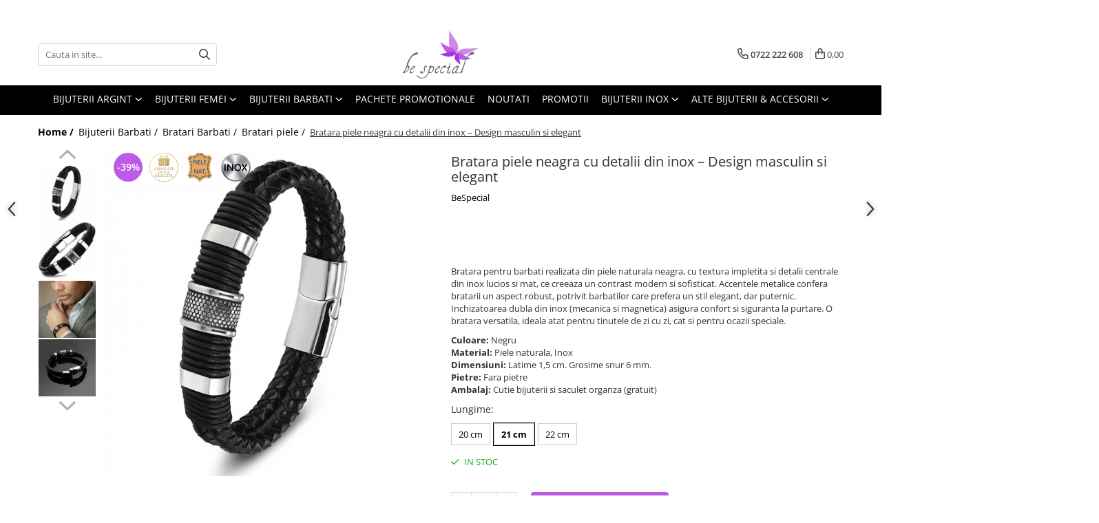

--- FILE ---
content_type: text/html; charset=UTF-8
request_url: https://www.bespecial.ro/bratara-piele-naturala-bigp0133.html
body_size: 51094
content:
<!DOCTYPE html>

<html lang="ro-ro">

	<head>
		<meta charset="UTF-8">

		<script src="https://gomagcdn.ro/themes/fashion/js/lazysizes.min.js?v=10191338-4.243" async=""></script>

		<script>
			function g_js(callbk){typeof callbk === 'function' ? window.addEventListener("DOMContentLoaded", callbk, false) : false;}
		</script>

					<link rel="icon" sizes="48x48" href="https://gomagcdn.ro/domains/bespecial.ro/files/favicon/favicon.png?v=1572290216">
			<link rel="apple-touch-icon" sizes="57x57" href="https://gomagcdn.ro/domains/bespecial.ro/files/favicon/favicon.png?v=1572290216">
		
		<style>
			/*body.loading{overflow:hidden;}
			body.loading #wrapper{opacity: 0;visibility: hidden;}
			body #wrapper{opacity: 1;visibility: visible;transition:all .1s ease-out;}*/

			.main-header .main-menu{min-height:43px;}
			.-g-hide{visibility:hidden;opacity:0;}

					</style>
		
		<link rel="preconnect" href="https://gomagcdn.ro"><link rel="dns-prefetch" href="https://fonts.googleapis.com" /><link rel="dns-prefetch" href="https://fonts.gstatic.com" /><link rel="dns-prefetch" href="https://www.glami.ro" /><link rel="dns-prefetch" href="https://connect.facebook.net" /><link rel="dns-prefetch" href="https://www.facebook.com" /><link rel="dns-prefetch" href="https://www.googletagmanager.com" /><link rel="dns-prefetch" href="https://static.hotjar.com" /><link rel="dns-prefetch" href="https://analytics.tiktok.com" /><link rel="dns-prefetch" href="https://googleads.g.doubleclick.net" />

					<link rel="preload" as="image" href="https://gomagcdn.ro/domains/bespecial.ro/files/product/large/bratara-neagra-din-piele-naturala-si-inox-factorul-x-copie-225441.jpg"   >
		
		<link rel="preload" href="https://gomagcdn.ro/themes/fashion/js/plugins.js?v=10191338-4.243" as="script">

					<link rel="preload" href="https://gomagcdn.ro/domains/bespecial.ro/themes/fashion/js/custom.js?1756120355" as="script">
		
					<link rel="preload" href="https://www.bespecial.ro/theme/default.js?v=41762161706" as="script">
				
		<link rel="preload" href="https://gomagcdn.ro/themes/fashion/js/dev.js?v=10191338-4.243" as="script">

		
					<link rel="stylesheet" href="https://gomagcdn.ro/themes/fashion/css/main-min.css?v=10191338-4.243-1" data-values='{"blockScripts": "1"}'>
		
					<link rel="stylesheet" href="https://www.bespecial.ro/theme/default.css?v=41762161706">
		
					<link rel="stylesheet" href="https://gomagcdn.ro/domains/bespecial.ro/themes/fashion/css/custom.css?1756120354">
						<link rel="stylesheet" href="https://gomagcdn.ro/themes/fashion/css/dev-style.css?v=10191338-4.243-1">
		
		
		
		<link rel="alternate" hreflang="x-default" href="https://www.bespecial.ro/bratara-piele-naturala-bigp0133.html">
							
		<meta name="expires" content="never">
		<meta name="revisit-after" content="1 days">
					<meta name="author" content="Gomag">
				<title>Bratara piele si inox sarpe BIGP0133, BeSpecial</title>


					<meta name="robots" content="index,follow" />
						
		<meta name="description" content="Bratara piele naturala si inox, BeSpecial, BIGP0133
✔Livrare GRATUITA ✔Pret redus ✔ Retur fara taxe">
		<meta class="viewport" name="viewport" content="width=device-width, initial-scale=1.0, user-scalable=yes">
							<meta property="og:description" content="Bratara pentru barbati realizata din piele naturala neagra, cu textura impletita si detalii centrale din inox lucios si mat, ce creeaza un contrast modern si sofisticat. Accentele metalice confera bratarii un aspect robust, potrivit barbatilor care prefera un stil elegant, dar puternic. Inchizatoarea dubla din inox (mecanica si magnetica) asigura confort si siguranta la purtare. O bratara versatila, ideala atat pentru tinutele de zi cu zi, cat si pentru ocazii speciale."/>
							<meta property="og:image" content="https://gomagcdn.ro/domains/bespecial.ro/files/product/large/bratara-neagra-din-piele-naturala-si-inox-factorul-x-copie-225441.jpg"/>
															<link rel="canonical" href="https://www.bespecial.ro/bratara-piele-naturala-bigp0133.html" />
			<meta property="og:url" content="https://www.bespecial.ro/bratara-piele-naturala-bigp0133.html"/>
						
		<meta name="distribution" content="Global">
		<meta name="owner" content="www.bespecial.ro">
		<meta name="publisher" content="www.bespecial.ro">
		<meta name="rating" content="General">
		<meta name="copyright" content="Copyright www.bespecial.ro 2026. All rights reserved">
		<link rel="search" href="https://www.bespecial.ro/opensearch.ro.xml" type="application/opensearchdescription+xml" title="Cautare"/>

		
							<script src="https://gomagcdn.ro/themes/fashion/js/jquery-2.1.4.min.js"></script>
			<script defer src="https://gomagcdn.ro/themes/fashion/js/jquery.autocomplete.js?v=20181023"></script>
			<script src="https://gomagcdn.ro/themes/fashion/js/gomag.config.js?v=10191338-4.243"></script>
			<script src="https://gomagcdn.ro/themes/fashion/js/gomag.js?v=10191338-4.243"></script>
		
													
<script>
	$(document).ready(function(){
		
		$('.__retargetingAddToCartSelector').on('click', function() {
			glami('track', 'AddToCart', {
			item_ids: ['18828'], // product ID currently added to a cart. Use the same ID as you use in the feed (ITEM_ID).
			product_names: ['Bratara piele neagra cu detalii din inox – Design masculin si elegant'], // product name currently added to a cart. Use the same names as you use in the feed (PRODUCTNAME).
			value: 107.5100, // product price
			currency: 'RON' // product price currency
			});
		});
		
	});	
	
	
	
</script>

<!-- Glami piXel --><script>(function(f, a, s, h, i, o, n) {f['GlamiTrackerObject'] = i;
f[i]=f[i]||function(){(f[i].q=f[i].q||[]).push(arguments)};o=a.createElement(s),
n=a.getElementsByTagName(s)[0];o.async=1;o.src=h;n.parentNode.insertBefore(o,n)
})(window, document, 'script', '//www.glami.ro/js/compiled/pt.js', 'glami');

glami('create', '9025305F6037E29036F0EE58C2B8DB54', 'ro');
glami('track', 'PageView');</script><!-- End Glami piXel --><!-- Glami Product Tag -->
<script>
glami('track', 'ViewContent', {
content_type: 'product',
item_ids: ['18828'], // currently viewed product ID. Use the same ID as you use in the feed (ITEM_ID)
product_names: ['Bratara piele neagra cu detalii din inox – Design masculin si elegant'] // currently viewed product name. Use the same names as you use in the feed (PRODUCTNAME).
});
</script> 
<!-- END Glami Product Tag --><!-- Global site tag (gtag.js) - Google Analytics -->
<script async src="https://www.googletagmanager.com/gtag/js?id=G-0MRS23C745"></script>
	<script>
 window.dataLayer = window.dataLayer || [];
  function gtag(){dataLayer.push(arguments);}
    var cookieValue = '';
  var name = 'g_c_consent' + "=";
  var decodedCookie = decodeURIComponent(document.cookie);
  var ca = decodedCookie.split(';');
  for(var i = 0; i <ca.length; i++) {
	var c = ca[i];
	while (c.charAt(0) == ' ') {
	  c = c.substring(1);
	}
	if (c.indexOf(name) == 0) {
	  cookieValue = c.substring(name.length, c.length);
	}
  }



if(cookieValue == ''){
	gtag('consent', 'default', {
	  'ad_storage': 'granted',
	  'ad_user_data': 'granted',
	  'ad_personalization': 'granted',
	  'analytics_storage': 'granted',
	  'personalization_storage': 'granted',
	  'functionality_storage': 'granted',
	  'security_storage': 'granted'
	});
	} else if(cookieValue != '-1'){


			gtag('consent', 'default', {
			'ad_storage': 'granted',
			'ad_user_data': 'granted',
			'ad_personalization': 'granted',
			'analytics_storage': 'granted',
			'personalization_storage': 'granted',
			'functionality_storage': 'granted',
			'security_storage': 'granted'
		});
	} else {
	 gtag('consent', 'default', {
		  'ad_storage': 'denied',
		  'ad_user_data': 'denied',
		  'ad_personalization': 'denied',
		  'analytics_storage': 'denied',
			'personalization_storage': 'denied',
			'functionality_storage': 'denied',
			'security_storage': 'denied'
		});

		 }
</script>
<script>

	
  gtag('js', new Date());

 
$.Gomag.bind('Cookie/Policy/Consent/Denied', function(){
	gtag('consent', 'update', {
		  'ad_storage': 'denied',
		  'ad_user_data': 'denied',
		  'ad_personalization': 'denied',
		  'analytics_storage': 'denied',
			'personalization_storage': 'denied',
			'functionality_storage': 'denied',
			'security_storage': 'denied'
		});
		})
$.Gomag.bind('Cookie/Policy/Consent/Granted', function(){
	gtag('consent', 'update', {
		  'ad_storage': 'granted',
		  'ad_user_data': 'granted',
		  'ad_personalization': 'granted',
		  'analytics_storage': 'granted',
			'personalization_storage': 'granted',
			'functionality_storage': 'granted',
			'security_storage': 'granted'
		});
		})
  gtag('config', 'G-0MRS23C745', {allow_enhanced_conversions: true });
</script>
<script>
	function gaBuildProductVariant(product)
	{
		let _return = '';
		if(product.version != undefined)
		{
			$.each(product.version, function(i, a){
				_return += (_return == '' ? '' : ', ')+a.value;
			})
		}
		return _return;
	}

</script>
<script>
	$.Gomag.bind('Product/Add/To/Cart/After/Listing', function gaProductAddToCartLV4(event, data) {
		if(data.product !== undefined) {
			var gaProduct = false;
			if(typeof(gaProducts) != 'undefined' && gaProducts[data.product.id] != undefined)
			{
				gaProduct = gaProducts[data.product.id];

			}

			if(gaProduct == false)
			{
				gaProduct = {};
				gaProduct.item_id = data.product.id;
				gaProduct.currency = data.product.currency ? (String(data.product.currency).toLowerCase() == 'lei' ? 'RON' : data.product.currency) : 'RON';
				gaProduct.item_name =  data.product.sku ;
				gaProduct.item_variant= gaBuildProductVariant(data.product);
				gaProduct.item_brand = data.product.brand;
				gaProduct.item_category = data.product.category;

			}

			gaProduct.price = parseFloat(data.product.price).toFixed(2);
			gaProduct.quantity = data.product.productQuantity;
			gtag("event", "add_to_cart", {
				currency: gaProduct.currency,
				value: parseFloat(gaProduct.price) * parseFloat(gaProduct.quantity),
				items: [
					gaProduct
				]
			});

		}
	})
	$.Gomag.bind('Product/Add/To/Cart/After/Details', function gaProductAddToCartDV4(event, data){

		if(data.product !== undefined){

			var gaProduct = false;
			if(
				typeof(gaProducts) != 'undefined'
				&&
				gaProducts[data.product.id] != undefined
			)
			{
				var gaProduct = gaProducts[data.product.id];
			}

			if(gaProduct == false)
			{
				gaProduct = {};
				gaProduct.item_id = data.product.id;
				gaProduct.currency = data.product.currency ? (String(data.product.currency).toLowerCase() == 'lei' ? 'RON' : data.product.currency) : 'RON';
				gaProduct.item_name =  data.product.sku ;
				gaProduct.item_variant= gaBuildProductVariant(data.product);
				gaProduct.item_brand = data.product.brand;
				gaProduct.item_category = data.product.category;

			}

			gaProduct.price = parseFloat(data.product.price).toFixed(2);
			gaProduct.quantity = data.product.productQuantity;


			gtag("event", "add_to_cart", {
			  currency: gaProduct.currency,
			  value: parseFloat(gaProduct.price) * parseFloat(gaProduct.quantity),
			  items: [
				gaProduct
			  ]
			});
        }

	})
	 $.Gomag.bind('Product/Remove/From/Cart', function gaProductRemovedFromCartV4(event, data){
		var envData = $.Gomag.getEnvData();
		var products = envData.products;

		if(data.data.product !== undefined && products[data.data.product] !== undefined){


			var dataProduct = products[data.data.product];


			gaProduct = {};
			gaProduct.item_id = dataProduct.id;

			gaProduct.item_name =   dataProduct.sku ;
			gaProduct.currency = dataProduct.currency ? (String(dataProduct.currency).toLowerCase() == 'lei' ? 'RON' : dataProduct.currency) : 'RON';
			gaProduct.item_category = dataProduct.category;
			gaProduct.item_brand = dataProduct.brand;
			gaProduct.price = parseFloat(dataProduct.price).toFixed(2);
			gaProduct.quantity = data.data.quantity;
			gaProduct.item_variant= gaBuildProductVariant(dataProduct);
			gtag("event", "remove_from_cart", {
			  currency: gaProduct.currency,
			  value: parseFloat(gaProduct.price) * parseFloat(gaProduct.quantity),
			  items: [
				gaProduct
			  ]
			});
        }

	});

	 $.Gomag.bind('Cart/Quantity/Update', function gaCartQuantityUpdateV4(event, data){
		var envData = $.Gomag.getEnvData();
		var products = envData.products;
		if(!data.data.finalQuantity || !data.data.initialQuantity)
		{
			return false;
		}
		var dataProduct = products[data.data.product];
		if(dataProduct == undefined)
		{
			return false;
		}

		gaProduct = {};
		gaProduct.item_id = dataProduct.id;
		gaProduct.currency = dataProduct.currency ? (String(dataProduct.currency).toLowerCase() == 'lei' ? 'RON' : dataProduct.currency) : 'RON';
		gaProduct.item_name =  dataProduct.sku ;

		gaProduct.item_category = dataProduct.category;
		gaProduct.item_brand = dataProduct.brand;
		gaProduct.price = parseFloat(dataProduct.price).toFixed(2);
		gaProduct.item_variant= gaBuildProductVariant(dataProduct);
		if(parseFloat(data.data.initialQuantity) < parseFloat(data.data.finalQuantity))
		{
			var quantity = parseFloat(data.data.finalQuantity) - parseFloat(data.data.initialQuantity);
			gaProduct.quantity = quantity;

			gtag("event", "add_to_cart", {
			  currency: gaProduct.currency,
			  value: parseFloat(gaProduct.price) * parseFloat(gaProduct.quantity),
			  items: [
				gaProduct
			  ]
			});
		}
		else if(parseFloat(data.data.initialQuantity) > parseFloat(data.data.finalQuantity))
		{
			var quantity = parseFloat(data.data.initialQuantity) - parseFloat(data.data.finalQuantity);
			gaProduct.quantity = quantity;
			gtag("event", "remove_from_cart", {
			  currency: gaProduct.currency,
			  value: parseFloat(gaProduct.price) * parseFloat(gaProduct.quantity),
			  items: [
				gaProduct
			  ]
			});
		}

	});

</script>
<script>
!function (w, d, t) {
  w.TiktokAnalyticsObject=t;var ttq=w[t]=w[t]||[];ttq.methods=["page","track","identify","instances","debug","on","off","once","ready","alias","group","enableCookie","disableCookie","holdConsent","revokeConsent","grantConsent"],ttq.setAndDefer=function(t,e){t[e]=function(){t.push([e].concat(Array.prototype.slice.call(arguments,0)))}};for(var i=0;i<ttq.methods.length;i++)ttq.setAndDefer(ttq,ttq.methods[i]);ttq.instance=function(t){for(
var e=ttq._i[t]||[],n=0;n<ttq.methods.length;n++)ttq.setAndDefer(e,ttq.methods[n]);return e},ttq.load=function(e,n){var r="https://analytics.tiktok.com/i18n/pixel/events.js",o=n&&n.partner;ttq._i=ttq._i||{},ttq._i[e]=[],ttq._i[e]._u=r,ttq._t=ttq._t||{},ttq._t[e]=+new Date,ttq._o=ttq._o||{},ttq._o[e]=n||{};n=document.createElement("script")
;n.type="text/javascript",n.async=!0,n.src=r+"?sdkid="+e+"&lib="+t;e=document.getElementsByTagName("script")[0];e.parentNode.insertBefore(n,e)};


  ttq.load('CTCM0QBC77U4G4EH1L2G');
  ttq.page();
}(window, document, 'ttq');
</script><script>
        (function(d, s, i) {
            var f = d.getElementsByTagName(s)[0], j = d.createElement(s);
            j.async = true;
            j.src = "https://t.themarketer.com/t/j/" + i;
            f.parentNode.insertBefore(j, f);
        })(document, "script", "PHM5KR9J");
    </script><script>
function gmsc(name, value)
{
	if(value != undefined && value)
	{
		var expires = new Date();
		expires.setTime(expires.getTime() + parseInt(3600*24*1000*90));
		document.cookie = encodeURIComponent(name) + "=" + encodeURIComponent(value) + '; expires='+ expires.toUTCString() + "; path=/";
	}
}
let gmqs = window.location.search;
let gmup = new URLSearchParams(gmqs);
gmsc('g_sc', gmup.get('shop_campaign'));
gmsc('shop_utm_campaign', gmup.get('utm_campaign'));
gmsc('shop_utm_medium', gmup.get('utm_medium'));
gmsc('shop_utm_source', gmup.get('utm_source'));
</script><!-- Google Tag Manager -->
    <script>(function(w,d,s,l,i){w[l]=w[l]||[];w[l].push({'gtm.start':
    new Date().getTime(),event:'gtm.js'});var f=d.getElementsByTagName(s)[0],
    j=d.createElement(s),dl=l!='dataLayer'?'&l='+l:'';j.async=true;j.src=
    'https://www.googletagmanager.com/gtm.js?id='+i+dl;f.parentNode.insertBefore(j,f);
    })(window,document,'script','dataLayer','GTM-WZHH8K7');</script>
    <!-- End Google Tag Manager --><script>
window.dataLayer = window.dataLayer || [];
window.gtag = window.gtag || function(){dataLayer.push(arguments);}
</script><script>
    (function (w, d, s, o, t, r) {
        w.__aqpxConfig = {
            platform: 'gomag',
            appId: 1420,
            debugMode: false,
            dataLayer: 'dataLayerAq',
            events: ['default', 'default_consent', 'view_item', 'add_to_cart', 'remove_from_cart', 'add_to_wishlist', 'purchase', 'begin_checkout', 'view_cart', 'view_item_list']
        };
        w.__aqpxQueue = w.__aqpxQueue || [];
        w.AQPX = w.AQPX || function () { w.__aqpxQueue.push(arguments) };
        t = d.createElement(s);
        r = d.getElementsByTagName(s)[0];
        t.async = 1;
        t.src = o;
        r.parentNode.insertBefore(t, r);
    })(window, document, 'script', '//cdn.aqurate.ai/pixel/js/aqpx.min.js#latest-generation');
</script><!-- Facebook Pixel Code -->
				<script>
				!function(f,b,e,v,n,t,s){if(f.fbq)return;n=f.fbq=function(){n.callMethod?
				n.callMethod.apply(n,arguments):n.queue.push(arguments)};if(!f._fbq)f._fbq=n;
				n.push=n;n.loaded=!0;n.version="2.0";n.queue=[];t=b.createElement(e);t.async=!0;
				t.src=v;s=b.getElementsByTagName(e)[0];s.parentNode.insertBefore(t,s)}(window,
				document,"script","//connect.facebook.net/en_US/fbevents.js");

				fbq("init", "1493644534274205");
				fbq("track", "PageView");</script>
				<!-- End Facebook Pixel Code -->
				<script>
				$.Gomag.bind('User/Ajax/Data/Loaded', function(event, data){
					if(data != undefined && data.data != undefined)
					{
						var eventData = data.data;
						if(eventData.facebookUserData != undefined)
						{
							$('body').append(eventData.facebookUserData);
						}
					}
				})
				</script>
				<meta name="facebook-domain-verification" content="uzaaansaz9a8nsndimuku7k9kpjrzy" /><!-- Hotjar Tracking Code for www.bespecial.ro -->
<script>
    (function(h,o,t,j,a,r){
        h.hj=h.hj||function(){(h.hj.q=h.hj.q||[]).push(arguments)};
        h._hjSettings={hjid:856616,hjsv:6};
        a=o.getElementsByTagName('head')[0];
        r=o.createElement('script');r.async=1;
        r.src=t+h._hjSettings.hjid+j+h._hjSettings.hjsv;
        a.appendChild(r);
    })(window,document,'https://static.hotjar.com/c/hotjar-','.js?sv=');
</script> <meta name="google-site-verification" content="dSfJZYyDvIPcuXKgBnSMm6AaP39d9IKYRst7TdOl-Ms" />					
		
	</head>

	<body class="" style="">

		<script >
			function _addCss(url, attribute, value, loaded){
				var _s = document.createElement('link');
				_s.rel = 'stylesheet';
				_s.href = url;
				_s.type = 'text/css';
				if(attribute)
				{
					_s.setAttribute(attribute, value)
				}
				if(loaded){
					_s.onload = function(){
						var dom = document.getElementsByTagName('body')[0];
						//dom.classList.remove('loading');
					}
				}
				var _st = document.getElementsByTagName('link')[0];
				_st.parentNode.insertBefore(_s, _st);
			}
			//_addCss('https://fonts.googleapis.com/css2?family=Open+Sans:ital,wght@0,300;0,400;0,600;0,700;1,300;1,400&display=swap');
			_addCss('https://gomagcdn.ro/themes/_fonts/Open-Sans.css');

		</script>
		<script>
				/*setTimeout(
				  function()
				  {
				   document.getElementsByTagName('body')[0].classList.remove('loading');
				  }, 1000);*/
		</script>
							
		
		<div id="wrapper">
			<!-- BLOCK:2ca945fa310dea83284619034c4d29dc start -->
<div id="_cartSummary" class="hide"></div>

<script >
	$(document).ready(function() {

		$(document).on('keypress', '.-g-input-loader', function(){
			$(this).addClass('-g-input-loading');
		})

		$.Gomag.bind('Product/Add/To/Cart/After', function(eventResponse, properties)
		{
									var data = JSON.parse(properties.data);
			$('.q-cart').html(data.quantity);
			if(parseFloat(data.quantity) > 0)
			{
				$('.q-cart').removeClass('hide');
			}
			else
			{
				$('.q-cart').addClass('hide');
			}
			$('.cartPrice').html(data.subtotal + ' ' + data.currency);
			$('.cartProductCount').html(data.quantity);


		})
		$('#_cartSummary').on('updateCart', function(event, cart) {
			var t = $(this);

			$.get('https://www.bespecial.ro/cart-update', {
				cart: cart
			}, function(data) {

				$('.q-cart').html(data.quantity);
				if(parseFloat(data.quantity) > 0)
				{
					$('.q-cart').removeClass('hide');
				}
				else
				{
					$('.q-cart').addClass('hide');
				}
				$('.cartPrice').html(data.subtotal + ' ' + data.currency);
				$('.cartProductCount').html(data.quantity);
			}, 'json');
			window.ga = window.ga || function() {
				(ga.q = ga.q || []).push(arguments)
			};
			ga('send', 'event', 'Buton', 'Click', 'Adauga_Cos');
		});

		if(window.gtag_report_conversion) {
			$(document).on("click", 'li.phone-m', function() {
				var phoneNo = $('li.phone-m').children( "a").attr('href');
				gtag_report_conversion(phoneNo);
			});

		}

	});
</script>



<header class="main-header container-bg clearfix" data-block="headerBlock">
	<div class="discount-tape container-h full -g-hide" id="_gomagHellobar">
<style>
.discount-tape{position: relative;width:100%;padding:0;text-align:center;font-size:14px;overflow: hidden;z-index:99;}
.discount-tape a{color: #000000;}
.Gomag-HelloBar{padding:10px;}
@media screen and (max-width: 767px){.discount-tape{font-size:13px;}}
</style>
<div class="Gomag-HelloBar" style="background: #d9ecf2;color: #000000;">
	
		❄️ Winter Sale:  pana la -70% + 10% puncte de loialitate din valoarea cosului (cashback in cont) ❄️
					&nbsp;
			<span class="hb-timer" style="display:none;">
				<span class="hb-timer-message"></span>
				<span class="hb-card hb-timer-days">00</span>
				<span class="hb-timer-days-dots" style="margin: 0 -2px;">:</span>
				<span class="hb-card hb-timer-hours">00</span>
				<span class="hb-timer-dots" style="margin: 0 -2px;">:</span>
				<span class="hb-card hb-timer-minutes">00</span>
				<span class="hb-timer-dots" style="margin: 0 -2px;">:</span>
				<span class="hb-card hb-timer-seconds">00</span>
			</span>
			
			<style>
			.Gomag-HelloBar{padding-right:45px!important;}
			.closeHelloBar{display: flex;align-items: center;justify-content: center;position: absolute;top: 0;bottom: 0;right: 10px;height: 24px;width: 24px;margin: auto;text-align:center;font-size:18px;line-height: 1;color:#444!important;background: #fff;border-radius: 50%;}
			.closeHelloBar .fa{font-weight:400;}
			@media screen and (max-width: 767px){.closeHelloBar{top: 8px;margin:0;}}
		</style>
		<a href="#" rel="nofollow" class="closeHelloBar -g-no-url"><i class="fa fa-close" aria-hidden="true"></i></a>

		<script>
			$(document).ready(function(){
				$(document).on('click', '.closeHelloBar', function(){
					$.Gomag.setCookie('widget13', '1', 86400000, true);
					$('.Gomag-HelloBar').remove();
					$('#_gomagHellobar').hide();
				})
			})
		</script>
	</div>
	<script>if(void 0===NowTimeHelloBar){var NowTimeHelloBar=1768990644,StartTime=1768990644,EndTime=1769810400;if(NowTimeHelloBar<StartTime)var TotalSeconds=parseInt(StartTime)-parseInt(NowTimeHelloBar);else TotalSeconds=parseInt(EndTime)-parseInt(NowTimeHelloBar);function LeadingZero(e){return e<10?"0"+e:+e}var secondPassed=function(){var e=TotalSeconds,t=Math.floor(e/24/3600);e-=3600*t*24;var o=Math.floor(e/3600);e-=3600*o;var a=Math.floor(e/60);e-=60*a,t>0?$(".hb-timer-days").text(LeadingZero(t)):($(".hb-timer-days").css("display","none"),$(".hb-timer-days-dots").css("display","none")),$(".hb-timer-hours").text(LeadingZero(o)),$(".hb-timer-minutes").text(LeadingZero(a)),$(".hb-timer-seconds").text(LeadingZero(e)),$(".hb-timer").css("display","inline-block"),0==TotalSeconds&&clearInterval(countdownTimer),TotalSeconds-=1;TotalSeconds<0?$('#_gomagHellobar').remove():'';},countdownTimer=setInterval(secondPassed,1e3);secondPassed()}else {var NowTimeHelloBar=1768990644,StartTime=1768990644,EndTime=1769810400;}
	</script>
<div class="clear"></div>
</div>

		
	<div class="top-head-bg container-h full">

		<div class="top-head container-h">
			<div class="row">
				<div class="col-md-3 col-sm-3 col-xs-5 logo-h">
					
	<a href="https://www.bespecial.ro" id="logo" data-pageId="2">
		<img src="https://gomagcdn.ro/domains/bespecial.ro/files/company/bijuterii-argint-bespecial-7051985330.svg" fetchpriority="high" class="img-responsive" alt="bespecial" title="bespecial" width="200" height="50" style="width:auto;">
	</a>
				</div>
				<div class="col-md-4 col-sm-4 col-xs-7 main search-form-box">
					
<form name="search-form" class="search-form" action="https://www.bespecial.ro/produse" id="_searchFormMainHeader">

	<input id="_autocompleteSearchMainHeader" name="c" class="input-placeholder -g-input-loader" type="text" placeholder="Cauta in site..." aria-label="Search"  value="">
	<button id="_doSearch" class="search-button" aria-hidden="true">
		<i class="fa fa-search" aria-hidden="true"></i>
	</button>

				<script >
			$(document).ready(function() {

				$('#_autocompleteSearchMainHeader').autocomplete({
					serviceUrl: 'https://www.bespecial.ro/autocomplete',
					minChars: 2,
					deferRequestBy: 700,
					appendTo: '#_searchFormMainHeader',
					width: parseInt($('#_doSearch').offset().left) - parseInt($('#_autocompleteSearchMainHeader').offset().left),
					formatResult: function(suggestion, currentValue) {
						return suggestion.value;
					},
					onSelect: function(suggestion) {
						$(this).val(suggestion.data);
					},
					onSearchComplete: function(suggestion) {
						$(this).removeClass('-g-input-loading');
					}
				});
				$(document).on('click', '#_doSearch', function(e){
					e.preventDefault();
					if($('#_autocompleteSearchMainHeader').val() != '')
					{
						$('#_searchFormMainHeader').submit();
					}
				})
			});
		</script>
	

</form>
				</div>
				<div class="col-md-5 col-sm-5 acount-section">
					
<ul>
	<li class="search-m hide">
		<a href="#" class="-g-no-url" aria-label="Cauta in site..." data-pageId="">
			<i class="fa fa-search search-open" aria-hidden="true"></i>
			<i style="display:none" class="fa fa-times search-close" aria-hidden="true"></i>
		</a>
	</li>
	<li class="-g-user-icon -g-user-icon-empty">
			
	</li>
	
				<li class="contact-header">
			<a href="tel:0722 222 608" aria-label="Contacteaza-ne" data-pageId="3">
				<i class="fa fa-phone" aria-hidden="true"></i>
								<span>0722 222 608</span>
			</a>
		</li>
			<li class="wishlist-header hide">
		<a href="https://www.bespecial.ro/wishlist" aria-label="Wishlist" data-pageId="28">
			<span class="-g-wishlist-product-count -g-hide"></span>
			<i class="fa fa-heart-o" aria-hidden="true"></i>
			<span class="">Favorite</span>
		</a>
	</li>
	<li class="cart-header-btn cart">
		<a class="cart-drop _showCartHeader" href="https://www.bespecial.ro/cos-de-cumparaturi" aria-label="Cos de cumparaturi">
			<span class="q-cart hide">0</span>
			<i class="fa fa-shopping-bag" aria-hidden="true"></i>
			<span class="count cartPrice">0,00
				
			</span>
		</a>
					<div class="cart-dd  _cartShow cart-closed"></div>
			</li>

	</ul>

	<script>
		$(document).ready(function() {
			//Cart
							$('.cart').mouseenter(function() {
					$.Gomag.showCartSummary('div._cartShow');
				}).mouseleave(function() {
					$.Gomag.hideCartSummary('div._cartShow');
					$('div._cartShow').removeClass('cart-open');
				});
						$(document).on('click', '.dropdown-toggle', function() {
				window.location = $(this).attr('href');
			})
		})
	</script>

				</div>
			</div>
		</div>
	</div>


<div id="navigation">
	<nav id="main-menu" class="main-menu container-h full clearfix">
		<a href="#" class="menu-trg -g-no-url" title="Produse">
			<span>&nbsp;</span>
		</a>
		
<div class="container-h nav-menu-hh clearfix">

	<!-- BASE MENU -->
	<ul class="
			nav-menu base-menu container-h
			
			
		">

		

			
		<li class="menu-drop __GomagMM ">
							<a
					href="https://www.bespecial.ro/bijuterii-argint-dupa-tip"
					class="  "
					rel="  "
					
					title="Bijuterii argint"
					data-Gomag=''
					data-block-name="mainMenuD0"
					data-pageId= ""
					data-block="mainMenuD">
											<span class="list">Bijuterii argint</span>
						<i class="fa fa-angle-down"></i>
				</a>

									<div class="menu-dd">
										<ul class="drop-list clearfix w100">
																																						<li class="fl">
										<div class="col">
											<p class="title">
												<a
												href="https://www.bespecial.ro/cercei-argint"
												class="title    "
												rel="  "
												
												title="Cercei argint"
												data-Gomag=''
												data-block-name="mainMenuD1"
												data-block="mainMenuD"
												data-pageId= ""
												>
																										Cercei argint
												</a>
											</p>
																						
										</div>
									</li>
																																<li class="fl">
										<div class="col">
											<p class="title">
												<a
												href="https://www.bespecial.ro/lanturi-argint"
												class="title    "
												rel="  "
												
												title="Lantisoare argint"
												data-Gomag=''
												data-block-name="mainMenuD1"
												data-block="mainMenuD"
												data-pageId= ""
												>
																										Lantisoare argint
												</a>
											</p>
																						
										</div>
									</li>
																																<li class="fl">
										<div class="col">
											<p class="title">
												<a
												href="https://www.bespecial.ro/pandantive-argint"
												class="title    "
												rel="  "
												
												title="Pandantive argint"
												data-Gomag=''
												data-block-name="mainMenuD1"
												data-block="mainMenuD"
												data-pageId= ""
												>
																										Pandantive argint
												</a>
											</p>
																						
										</div>
									</li>
																																<li class="fl">
										<div class="col">
											<p class="title">
												<a
												href="https://www.bespecial.ro/inele-argint"
												class="title    "
												rel="  "
												
												title="Inele argint"
												data-Gomag=''
												data-block-name="mainMenuD1"
												data-block="mainMenuD"
												data-pageId= ""
												>
																										Inele argint
												</a>
											</p>
																						
										</div>
									</li>
																																<li class="fl">
										<div class="col">
											<p class="title">
												<a
												href="https://www.bespecial.ro/bratari-argint"
												class="title    "
												rel="  "
												
												title="Bratari argint"
												data-Gomag=''
												data-block-name="mainMenuD1"
												data-block="mainMenuD"
												data-pageId= ""
												>
																										Bratari argint
												</a>
											</p>
																						
										</div>
									</li>
																																<li class="fl">
										<div class="col">
											<p class="title">
												<a
												href="https://www.bespecial.ro/coliere-argint"
												class="title    "
												rel="  "
												
												title="Coliere argint"
												data-Gomag=''
												data-block-name="mainMenuD1"
												data-block="mainMenuD"
												data-pageId= ""
												>
																										Coliere argint
												</a>
											</p>
																						
										</div>
									</li>
																																<li class="fl">
										<div class="col">
											<p class="title">
												<a
												href="https://www.bespecial.ro/seturi-argint"
												class="title    "
												rel="  "
												
												title="Seturi argint"
												data-Gomag=''
												data-block-name="mainMenuD1"
												data-block="mainMenuD"
												data-pageId= ""
												>
																										Seturi argint
												</a>
											</p>
																						
										</div>
									</li>
																																<li class="fl">
										<div class="col">
											<p class="title">
												<a
												href="https://www.bespecial.ro/talismane-argint"
												class="title    "
												rel="  "
												
												title="Talismane argint"
												data-Gomag=''
												data-block-name="mainMenuD1"
												data-block="mainMenuD"
												data-pageId= ""
												>
																										Talismane argint
												</a>
											</p>
																						
										</div>
									</li>
																																<li class="fl">
										<div class="col">
											<p class="title">
												<a
												href="https://www.bespecial.ro/bijuterii-argint-cu-perle"
												class="title    "
												rel="  "
												
												title="Bijuterii argint cu perle"
												data-Gomag=''
												data-block-name="mainMenuD1"
												data-block="mainMenuD"
												data-pageId= ""
												>
																										Bijuterii argint cu perle
												</a>
											</p>
																						
										</div>
									</li>
																																<li class="fl">
										<div class="col">
											<p class="title">
												<a
												href="https://www.bespecial.ro/bijuterii-argint-cu-zirconii"
												class="title    "
												rel="  "
												
												title="Bijuterii argint cu zirconii"
												data-Gomag=''
												data-block-name="mainMenuD1"
												data-block="mainMenuD"
												data-pageId= ""
												>
																										Bijuterii argint cu zirconii
												</a>
											</p>
																						
										</div>
									</li>
																																<li class="fl">
										<div class="col">
											<p class="title">
												<a
												href="https://www.bespecial.ro/bijuterii-argint-simplu"
												class="title    "
												rel="  "
												
												title="Bijuterii argint simplu"
												data-Gomag=''
												data-block-name="mainMenuD1"
												data-block="mainMenuD"
												data-pageId= ""
												>
																										Bijuterii argint simplu
												</a>
											</p>
																						
										</div>
									</li>
																																<li class="fl">
										<div class="col">
											<p class="title">
												<a
												href="https://www.bespecial.ro/bijuterii-argint-cu-pietre-semipretioase"
												class="title    "
												rel="  "
												
												title="Bijuterii argint cu pietre semipretioase"
												data-Gomag=''
												data-block-name="mainMenuD1"
												data-block="mainMenuD"
												data-pageId= ""
												>
																										Bijuterii argint cu pietre semipretioase
												</a>
											</p>
																						
										</div>
									</li>
																																<li class="fl">
										<div class="col">
											<p class="title">
												<a
												href="https://www.bespecial.ro/bijuterii-argint-placate-cu-aur"
												class="title    "
												rel="  "
												
												title="Bijuterii argint placat cu aur"
												data-Gomag=''
												data-block-name="mainMenuD1"
												data-block="mainMenuD"
												data-pageId= ""
												>
																										Bijuterii argint placat cu aur
												</a>
											</p>
																						
										</div>
									</li>
																																<li class="fl">
										<div class="col">
											<p class="title">
												<a
												href="https://www.bespecial.ro/bijuterii-argint-cu-diverse-materiale"
												class="title    "
												rel="  "
												
												title="Bijuterii argint cu diverse materiale"
												data-Gomag=''
												data-block-name="mainMenuD1"
												data-block="mainMenuD"
												data-pageId= ""
												>
																										Bijuterii argint cu diverse materiale
												</a>
											</p>
																						
										</div>
									</li>
																																<li class="fl">
										<div class="col">
											<p class="title">
												<a
												href="https://www.bespecial.ro/bijuterii-argint-cu-murano"
												class="title    "
												rel="  "
												
												title="Bijuterii argint cu murano"
												data-Gomag=''
												data-block-name="mainMenuD1"
												data-block="mainMenuD"
												data-pageId= ""
												>
																										Bijuterii argint cu murano
												</a>
											</p>
																						
										</div>
									</li>
																													</ul>
																	</div>
									
		</li>
		
		<li class="menu-drop __GomagMM ">
							<a
					href="https://www.bespecial.ro/bijuterii-pentru-femei"
					class="  "
					rel="  "
					
					title="Bijuterii Femei"
					data-Gomag=''
					data-block-name="mainMenuD0"
					data-pageId= "1"
					data-block="mainMenuD">
											<span class="list">Bijuterii Femei</span>
						<i class="fa fa-angle-down"></i>
				</a>

									<div class="menu-dd">
										<ul class="drop-list clearfix w100">
																																						<li class="fl">
										<div class="col">
											<p class="title">
												<a
												href="https://www.bespecial.ro/inele"
												class="title    "
												rel="  "
												
												title="Inele Dama"
												data-Gomag=''
												data-block-name="mainMenuD1"
												data-block="mainMenuD"
												data-pageId= "118"
												>
																										Inele Dama
												</a>
											</p>
																						
										</div>
									</li>
																																<li class="fl">
										<div class="col">
											<p class="title">
												<a
												href="https://www.bespecial.ro/cercei"
												class="title    "
												rel="  "
												
												title="Cercei Dama"
												data-Gomag=''
												data-block-name="mainMenuD1"
												data-block="mainMenuD"
												data-pageId= "118"
												>
																										Cercei Dama
												</a>
											</p>
																						
										</div>
									</li>
																																<li class="fl">
										<div class="col">
											<p class="title">
												<a
												href="https://www.bespecial.ro/bratari"
												class="title    "
												rel="  "
												
												title="Bratari Dama"
												data-Gomag=''
												data-block-name="mainMenuD1"
												data-block="mainMenuD"
												data-pageId= "118"
												>
																										Bratari Dama
												</a>
											</p>
																						
										</div>
									</li>
																																<li class="fl">
										<div class="col">
											<p class="title">
												<a
												href="https://www.bespecial.ro/lanturi"
												class="title    "
												rel="  "
												
												title="Lanturi Dama"
												data-Gomag=''
												data-block-name="mainMenuD1"
												data-block="mainMenuD"
												data-pageId= "118"
												>
																										Lanturi Dama
												</a>
											</p>
																						
										</div>
									</li>
																																<li class="fl">
										<div class="col">
											<p class="title">
												<a
												href="https://www.bespecial.ro/pandantive"
												class="title    "
												rel="  "
												
												title="Pandantive Femei"
												data-Gomag=''
												data-block-name="mainMenuD1"
												data-block="mainMenuD"
												data-pageId= "118"
												>
																										Pandantive Femei
												</a>
											</p>
																						
										</div>
									</li>
																																<li class="fl">
										<div class="col">
											<p class="title">
												<a
												href="https://www.bespecial.ro/coliere"
												class="title    "
												rel="  "
												
												title="Coliere Dama"
												data-Gomag=''
												data-block-name="mainMenuD1"
												data-block="mainMenuD"
												data-pageId= "118"
												>
																										Coliere Dama
												</a>
											</p>
																						
										</div>
									</li>
																																<li class="fl">
										<div class="col">
											<p class="title">
												<a
												href="https://www.bespecial.ro/seturi"
												class="title    "
												rel="  "
												
												title="Seturi Dama"
												data-Gomag=''
												data-block-name="mainMenuD1"
												data-block="mainMenuD"
												data-pageId= "118"
												>
																										Seturi Dama
												</a>
											</p>
																						
										</div>
									</li>
																																<li class="fl">
										<div class="col">
											<p class="title">
												<a
												href="https://www.bespecial.ro/butoni"
												class="title    "
												rel="  "
												
												title="Butoni Dama"
												data-Gomag=''
												data-block-name="mainMenuD1"
												data-block="mainMenuD"
												data-pageId= "118"
												>
																										Butoni Dama
												</a>
											</p>
																						
										</div>
									</li>
																																<li class="fl">
										<div class="col">
											<p class="title">
												<a
												href="https://www.bespecial.ro/brose"
												class="title    "
												rel="  "
												
												title="Brose Dama"
												data-Gomag=''
												data-block-name="mainMenuD1"
												data-block="mainMenuD"
												data-pageId= "118"
												>
																										Brose Dama
												</a>
											</p>
																						
										</div>
									</li>
																																<li class="fl">
										<div class="col">
											<p class="title">
												<a
												href="https://www.bespecial.ro/talismane"
												class="title    "
												rel="  "
												
												title="Talismane"
												data-Gomag=''
												data-block-name="mainMenuD1"
												data-block="mainMenuD"
												data-pageId= "118"
												>
																										Talismane
												</a>
											</p>
																						
										</div>
									</li>
																													</ul>
																	</div>
									
		</li>
		
		<li class="menu-drop __GomagMM ">
							<a
					href="https://www.bespecial.ro/bijuterii-pentru-barbati"
					class="  "
					rel="  "
					
					title="Bijuterii Barbati"
					data-Gomag=''
					data-block-name="mainMenuD0"
					data-pageId= "15"
					data-block="mainMenuD">
											<span class="list">Bijuterii Barbati</span>
						<i class="fa fa-angle-down"></i>
				</a>

									<div class="menu-dd">
										<ul class="drop-list clearfix w100">
																																						<li class="fl">
										<div class="col">
											<p class="title">
												<a
												href="https://www.bespecial.ro/bratari-16"
												class="title    "
												rel="  "
												
												title="Bratari Barbati"
												data-Gomag=''
												data-block-name="mainMenuD1"
												data-block="mainMenuD"
												data-pageId= "118"
												>
																										Bratari Barbati
												</a>
											</p>
																						
										</div>
									</li>
																																<li class="fl">
										<div class="col">
											<p class="title">
												<a
												href="https://www.bespecial.ro/inele-124"
												class="title    "
												rel="  "
												
												title="Inele Barbati"
												data-Gomag=''
												data-block-name="mainMenuD1"
												data-block="mainMenuD"
												data-pageId= "118"
												>
																										Inele Barbati
												</a>
											</p>
																						
										</div>
									</li>
																																<li class="fl">
										<div class="col">
											<p class="title">
												<a
												href="https://www.bespecial.ro/coliere-barbati"
												class="title    "
												rel="  "
												
												title="Coliere Barbati"
												data-Gomag=''
												data-block-name="mainMenuD1"
												data-block="mainMenuD"
												data-pageId= "118"
												>
																										Coliere Barbati
												</a>
											</p>
																						
										</div>
									</li>
																																<li class="fl">
										<div class="col">
											<p class="title">
												<a
												href="https://www.bespecial.ro/cercei-26"
												class="title    "
												rel="  "
												
												title="Cercei Barbati"
												data-Gomag=''
												data-block-name="mainMenuD1"
												data-block="mainMenuD"
												data-pageId= "118"
												>
																										Cercei Barbati
												</a>
											</p>
																						
										</div>
									</li>
																																<li class="fl">
										<div class="col">
											<p class="title">
												<a
												href="https://www.bespecial.ro/lanturi-37"
												class="title    "
												rel="  "
												
												title="Lanturi Barbati"
												data-Gomag=''
												data-block-name="mainMenuD1"
												data-block="mainMenuD"
												data-pageId= "118"
												>
																										Lanturi Barbati
												</a>
											</p>
																						
										</div>
									</li>
																																<li class="fl">
										<div class="col">
											<p class="title">
												<a
												href="https://www.bespecial.ro/butoni-99"
												class="title    "
												rel="  "
												
												title="Butoni Barbati"
												data-Gomag=''
												data-block-name="mainMenuD1"
												data-block="mainMenuD"
												data-pageId= "118"
												>
																										Butoni Barbati
												</a>
											</p>
																						
										</div>
									</li>
																																<li class="fl">
										<div class="col">
											<p class="title">
												<a
												href="https://www.bespecial.ro/talismane-323"
												class="title    "
												rel="  "
												
												title="Talismane"
												data-Gomag=''
												data-block-name="mainMenuD1"
												data-block="mainMenuD"
												data-pageId= "118"
												>
																										Talismane
												</a>
											</p>
																						
										</div>
									</li>
																																<li class="fl">
										<div class="col">
											<p class="title">
												<a
												href="https://www.bespecial.ro/portchei-barbati"
												class="title    "
												rel="  "
												
												title="Portchei Barbati"
												data-Gomag=''
												data-block-name="mainMenuD1"
												data-block="mainMenuD"
												data-pageId= "118"
												>
																										Portchei Barbati
												</a>
											</p>
																						
										</div>
									</li>
																																<li class="fl">
										<div class="col">
											<p class="title">
												<a
												href="https://www.bespecial.ro/pandantive-42"
												class="title    "
												rel="  "
												
												title="Pandantive Barbati"
												data-Gomag=''
												data-block-name="mainMenuD1"
												data-block="mainMenuD"
												data-pageId= "118"
												>
																										Pandantive Barbati
												</a>
											</p>
																						
										</div>
									</li>
																													</ul>
																	</div>
									
		</li>
		
		<li class="menu-drop __GomagMM ">
								<a
						href="https://www.bespecial.ro/pachete-promotionale"
						class="    "
						rel="  "
						
						title="Pachete Promotionale"
						data-Gomag=''
						data-block-name="mainMenuD0"  data-block="mainMenuD" data-pageId= "2762">
												<span class="list">Pachete Promotionale</span>
					</a>
				
		</li>
		
		<li class="menu-drop __GomagMM ">
								<a
						href="https://www.bespecial.ro/noutati"
						class="    "
						rel="  "
						
						title="Noutati"
						data-Gomag=''
						data-block-name="mainMenuD0"  data-block="mainMenuD" data-pageId= "">
												<span class="list">Noutati</span>
					</a>
				
		</li>
		
		<li class="menu-drop __GomagMM ">
								<a
						href="https://www.bespecial.ro/promotii?t=discounts&amp;o=custom-position"
						class="    "
						rel="  "
						
						title="Promotii"
						data-Gomag=''
						data-block-name="mainMenuD0"  data-block="mainMenuD" data-pageId= "">
												<span class="list">Promotii</span>
					</a>
				
		</li>
		
		<li class="menu-drop __GomagMM ">
							<a
					href="https://www.bespecial.ro/bijuterii-inox"
					class="  "
					rel="  "
					
					title="Bijuterii inox"
					data-Gomag=''
					data-block-name="mainMenuD0"
					data-pageId= "12"
					data-block="mainMenuD">
											<span class="list">Bijuterii inox</span>
						<i class="fa fa-angle-down"></i>
				</a>

									<div class="menu-dd">
										<ul class="drop-list clearfix w100">
																																						<li class="fl">
										<div class="col">
											<p class="title">
												<a
												href="https://www.bespecial.ro/bijuterii-inox/bratari-3"
												class="title    "
												rel="  "
												
												title="Bratari Inox"
												data-Gomag=''
												data-block-name="mainMenuD1"
												data-block="mainMenuD"
												data-pageId= ""
												>
																										Bratari Inox
												</a>
											</p>
																						
										</div>
									</li>
																																<li class="fl">
										<div class="col">
											<p class="title">
												<a
												href="https://www.bespecial.ro/bijuterii-inox/coliere"
												class="title    "
												rel="  "
												
												title="Coliere Inox"
												data-Gomag=''
												data-block-name="mainMenuD1"
												data-block="mainMenuD"
												data-pageId= ""
												>
																										Coliere Inox
												</a>
											</p>
																						
										</div>
									</li>
																																<li class="fl">
										<div class="col">
											<p class="title">
												<a
												href="https://www.bespecial.ro/bijuterii-inox/inele"
												class="title    "
												rel="  "
												
												title="Inele Inox"
												data-Gomag=''
												data-block-name="mainMenuD1"
												data-block="mainMenuD"
												data-pageId= ""
												>
																										Inele Inox
												</a>
											</p>
																						
										</div>
									</li>
																																<li class="fl">
										<div class="col">
											<p class="title">
												<a
												href="https://www.bespecial.ro/bijuterii-inox/lantisoare-3"
												class="title    "
												rel="  "
												
												title="Lanturi Inox"
												data-Gomag=''
												data-block-name="mainMenuD1"
												data-block="mainMenuD"
												data-pageId= ""
												>
																										Lanturi Inox
												</a>
											</p>
																						
										</div>
									</li>
																																<li class="fl">
										<div class="col">
											<p class="title">
												<a
												href="https://www.bespecial.ro/bijuterii-inox/pandantive"
												class="title    "
												rel="  "
												
												title="Pandantive Inox"
												data-Gomag=''
												data-block-name="mainMenuD1"
												data-block="mainMenuD"
												data-pageId= ""
												>
																										Pandantive Inox
												</a>
											</p>
																						
										</div>
									</li>
																																<li class="fl">
										<div class="col">
											<p class="title">
												<a
												href=" https://www.bespecial.ro/bijuterii-inox/cercei-3"
												class="title    "
												rel="  "
												
												title="Cercei Inox"
												data-Gomag=''
												data-block-name="mainMenuD1"
												data-block="mainMenuD"
												data-pageId= ""
												>
																										Cercei Inox
												</a>
											</p>
																						
										</div>
									</li>
																																<li class="fl">
										<div class="col">
											<p class="title">
												<a
												href="https://www.bespecial.ro/bijuterii-inox/butoni"
												class="title    "
												rel="  "
												
												title="Butoni Inox"
												data-Gomag=''
												data-block-name="mainMenuD1"
												data-block="mainMenuD"
												data-pageId= ""
												>
																										Butoni Inox
												</a>
											</p>
																						
										</div>
									</li>
																													</ul>
																	</div>
									
		</li>
		
		<li class="menu-drop __GomagMM ">
							<a
					href="#"
					class="  -g-no-url "
					rel="  "
					
					title="Alte Bijuterii & Accesorii"
					data-Gomag=''
					data-block-name="mainMenuD0"
					data-pageId= ""
					data-block="mainMenuD">
											<span class="list">Alte Bijuterii &amp; Accesorii</span>
						<i class="fa fa-angle-down"></i>
				</a>

									<div class="menu-dd">
										<ul class="drop-list clearfix w100">
																																						<li class="fl">
										<div class="col">
											<p class="title">
												<a
												href="https://www.bespecial.ro/bijuterii-cu-perle"
												class="title    "
												rel="  "
												
												title="Bijuterii cu perle"
												data-Gomag=''
												data-block-name="mainMenuD1"
												data-block="mainMenuD"
												data-pageId= "33"
												>
																										Bijuterii cu perle
												</a>
											</p>
																						
										</div>
									</li>
																																<li class="fl">
										<div class="col">
											<p class="title">
												<a
												href="https://www.bespecial.ro/bijuterii-cu-pietre-semipretioase"
												class="title    "
												rel="  "
												
												title="Bijuterii cu pietre semipretioase"
												data-Gomag=''
												data-block-name="mainMenuD1"
												data-block="mainMenuD"
												data-pageId= "54"
												>
																										Bijuterii cu pietre semipretioase
												</a>
											</p>
																						
										</div>
									</li>
																																<li class="fl">
										<div class="col">
											<p class="title">
												<a
												href="https://www.bespecial.ro/bijuterii-placate-cu-aur"
												class="title    "
												rel="  "
												
												title="Bijuterii placate cu aur"
												data-Gomag=''
												data-block-name="mainMenuD1"
												data-block="mainMenuD"
												data-pageId= "71"
												>
																										Bijuterii placate cu aur
												</a>
											</p>
																						
										</div>
									</li>
																																<li class="fl">
										<div class="col">
											<p class="title">
												<a
												href="https://www.bespecial.ro/bijuterii-copii"
												class="title    "
												rel="  "
												
												title="Bijuterii copii"
												data-Gomag=''
												data-block-name="mainMenuD1"
												data-block="mainMenuD"
												data-pageId= "29"
												>
																										Bijuterii copii
												</a>
											</p>
																						
										</div>
									</li>
																																<li class="fl">
										<div class="col">
											<p class="title">
												<a
												href="https://www.bespecial.ro/bijuterii-piele"
												class="title    "
												rel="  "
												
												title="Bijuterii piele"
												data-Gomag=''
												data-block-name="mainMenuD1"
												data-block="mainMenuD"
												data-pageId= "65"
												>
																										Bijuterii piele
												</a>
											</p>
																						
										</div>
									</li>
																																<li class="fl">
										<div class="col">
											<p class="title">
												<a
												href="https://www.bespecial.ro/bijuterii-mireasa"
												class="title    "
												rel="  "
												
												title="Bijuterii Mireasa"
												data-Gomag=''
												data-block-name="mainMenuD1"
												data-block="mainMenuD"
												data-pageId= "48"
												>
																										Bijuterii Mireasa
												</a>
											</p>
																																															<a
														href="https://www.bespecial.ro/inele-logodna"
														rel="  "
														
														title="Inele de logodna"
														class="    "
														data-Gomag=''
														data-block-name="mainMenuD2"
														data-block="mainMenuD"
														data-pageId="48"
													>
																												<i class="fa fa-angle-right"></i>
														<span>Inele de logodna</span>
													</a>
																									<a
														href="https://www.bespecial.ro/verighete"
														rel="  "
														
														title="Verighete"
														class="    "
														data-Gomag=''
														data-block-name="mainMenuD2"
														data-block="mainMenuD"
														data-pageId="48"
													>
																												<i class="fa fa-angle-right"></i>
														<span>Verighete</span>
													</a>
																									<a
														href="https://www.bespecial.ro/cercei-mireasa"
														rel="  "
														
														title="Cercei mireasa"
														class="    "
														data-Gomag=''
														data-block-name="mainMenuD2"
														data-block="mainMenuD"
														data-pageId="48"
													>
																												<i class="fa fa-angle-right"></i>
														<span>Cercei mireasa</span>
													</a>
																									<a
														href="https://www.bespecial.ro/coliere-mireasa"
														rel="  "
														
														title="Coliere mireasa"
														class="    "
														data-Gomag=''
														data-block-name="mainMenuD2"
														data-block="mainMenuD"
														data-pageId="48"
													>
																												<i class="fa fa-angle-right"></i>
														<span>Coliere mireasa</span>
													</a>
																									<a
														href="https://www.bespecial.ro/bratari-mireasa"
														rel="  "
														
														title="Bratari mireasa"
														class="    "
														data-Gomag=''
														data-block-name="mainMenuD2"
														data-block="mainMenuD"
														data-pageId="48"
													>
																												<i class="fa fa-angle-right"></i>
														<span>Bratari mireasa</span>
													</a>
																									<a
														href="https://www.bespecial.ro/seturi-mireasa"
														rel="  "
														
														title="Seturi mireasa"
														class="    "
														data-Gomag=''
														data-block-name="mainMenuD2"
														data-block="mainMenuD"
														data-pageId="48"
													>
																												<i class="fa fa-angle-right"></i>
														<span>Seturi mireasa</span>
													</a>
																									<a
														href="https://www.bespecial.ro/pandantive-mireasa"
														rel="  "
														
														title="Pandantive mireasa"
														class="    "
														data-Gomag=''
														data-block-name="mainMenuD2"
														data-block="mainMenuD"
														data-pageId="48"
													>
																												<i class="fa fa-angle-right"></i>
														<span>Pandantive mireasa</span>
													</a>
																							
										</div>
									</li>
																																<li class="fl">
										<div class="col">
											<p class="title">
												<a
												href="https://www.bespecial.ro/bijuterii-de-lux"
												class="title    "
												rel="  "
												
												title="Bijuterii de Lux"
												data-Gomag=''
												data-block-name="mainMenuD1"
												data-block="mainMenuD"
												data-pageId= "67"
												>
																										Bijuterii de Lux
												</a>
											</p>
																						
										</div>
									</li>
																																<li class="fl">
										<div class="col">
											<p class="title">
												<a
												href="https://www.bespecial.ro/bijuterii-gotice-si-rock"
												class="title    "
												rel="  "
												
												title="Bijuterii gotice si rock"
												data-Gomag=''
												data-block-name="mainMenuD1"
												data-block="mainMenuD"
												data-pageId= "45"
												>
																										Bijuterii gotice si rock
												</a>
											</p>
																						
										</div>
									</li>
																																<li class="fl">
										<div class="col">
											<p class="title">
												<a
												href="https://www.bespecial.ro/bijuterii-handmade"
												class="title    "
												rel="  "
												
												title="Bijuterii Handmade"
												data-Gomag=''
												data-block-name="mainMenuD1"
												data-block="mainMenuD"
												data-pageId= "331"
												>
																										Bijuterii Handmade
												</a>
											</p>
																						
										</div>
									</li>
																																<li class="fl">
										<div class="col">
											<p class="title">
												<a
												href="https://www.bespecial.ro/bijuterii-fantezie"
												class="title    "
												rel="  "
												
												title="Bijuterii fantezie"
												data-Gomag=''
												data-block-name="mainMenuD1"
												data-block="mainMenuD"
												data-pageId= "87"
												>
																										Bijuterii fantezie
												</a>
											</p>
																						
										</div>
									</li>
																																<li class="fl">
										<div class="col">
											<p class="title">
												<a
												href="https://www.bespecial.ro/casete-si-cutii-de-bijuterii"
												class="title    "
												rel="  "
												
												title="Casete si cutii de bijuterii"
												data-Gomag=''
												data-block-name="mainMenuD1"
												data-block="mainMenuD"
												data-pageId= "110"
												>
																										Casete si cutii de bijuterii
												</a>
											</p>
																						
										</div>
									</li>
																																<li class="fl">
										<div class="col">
											<p class="title">
												<a
												href="https://www.bespecial.ro/bijuterii-tungsten"
												class="title    "
												rel="  "
												
												title="Bijuterii tungsten"
												data-Gomag=''
												data-block-name="mainMenuD1"
												data-block="mainMenuD"
												data-pageId= "115"
												>
																										Bijuterii tungsten
												</a>
											</p>
																						
										</div>
									</li>
																																<li class="fl">
										<div class="col">
											<p class="title">
												<a
												href="https://www.bespecial.ro/accesorii"
												class="title    "
												rel="  "
												
												title="Accesorii Piele"
												data-Gomag=''
												data-block-name="mainMenuD1"
												data-block="mainMenuD"
												data-pageId= "2660"
												>
																										Accesorii Piele
												</a>
											</p>
																						
										</div>
									</li>
																																<li class="fl">
										<div class="col">
											<p class="title">
												<a
												href="https://www.bespecial.ro/cadouri"
												class="title    "
												rel="  "
												
												title="Cadouri"
												data-Gomag=''
												data-block-name="mainMenuD1"
												data-block="mainMenuD"
												data-pageId= "5"
												>
																										Cadouri
												</a>
											</p>
																						
										</div>
									</li>
																																<li class="fl">
										<div class="col">
											<p class="title">
												<a
												href="https://www.bespecial.ro/solutii-curatare-bijuterii"
												class="title    "
												rel="  "
												
												title="Solutii si lavete de curatare bijuterii argint"
												data-Gomag=''
												data-block-name="mainMenuD1"
												data-block="mainMenuD"
												data-pageId= ""
												>
																										Solutii si lavete de curatare bijuterii argint
												</a>
											</p>
																						
										</div>
									</li>
																													</ul>
																	</div>
									
		</li>
						
		


		
	</ul> <!-- end of BASE MENU -->

</div>		<ul class="mobile-icon fr">

							<li class="phone-m">
					<a href="tel:0722 222 608" title="Contacteaza-ne">
												<i class="fa fa-phone" aria-hidden="true"></i>
					</a>
				</li>
									<li class="user-m -g-user-icon -g-user-icon-empty">
			</li>
			<li class="wishlist-header-m hide">
				<a href="https://www.bespecial.ro/wishlist">
					<span class="-g-wishlist-product-count"></span>
					<i class="fa fa-heart-o" aria-hidden="true"></i>

				</a>
			</li>
			<li class="cart-m">
				<a href="https://www.bespecial.ro/cos-de-cumparaturi">
					<span class="q-cart hide">0</span>
					<i class="fa fa-shopping-bag" aria-hidden="true"></i>
				</a>
			</li>
			<li class="search-m">
				<a href="#" class="-g-no-url" aria-label="Cauta in site...">
					<i class="fa fa-search search-open" aria-hidden="true"></i>
					<i style="display:none" class="fa fa-times search-close" aria-hidden="true"></i>
				</a>
			</li>
					</ul>
	</nav>
	<!-- end main-nav -->

	<div style="display:none" class="search-form-box search-toggle">
		<form name="search-form" class="search-form" action="https://www.bespecial.ro/produse" id="_searchFormMobileToggle">
			<input id="_autocompleteSearchMobileToggle" name="c" class="input-placeholder -g-input-loader" type="text" autofocus="autofocus" value="" placeholder="Cauta in site..." aria-label="Search">
			<button id="_doSearchMobile" class="search-button" aria-hidden="true">
				<i class="fa fa-search" aria-hidden="true"></i>
			</button>

										<script >
					$(document).ready(function() {
						$('#_autocompleteSearchMobileToggle').autocomplete({
							serviceUrl: 'https://www.bespecial.ro/autocomplete',
							minChars: 2,
							deferRequestBy: 700,
							appendTo: '#_searchFormMobileToggle',
							width: parseInt($('#_doSearchMobile').offset().left) - parseInt($('#_autocompleteSearchMobileToggle').offset().left),
							formatResult: function(suggestion, currentValue) {
								return suggestion.value;
							},
							onSelect: function(suggestion) {
								$(this).val(suggestion.data);
							},
							onSearchComplete: function(suggestion) {
								$(this).removeClass('-g-input-loading');
							}
						});

						$(document).on('click', '#_doSearchMobile', function(e){
							e.preventDefault();
							if($('#_autocompleteSearchMobileToggle').val() != '')
							{
								$('#_searchFormMobileToggle').submit();
							}
						})
					});
				</script>
			
		</form>
	</div>
</div>

</header>
<!-- end main-header --><!-- BLOCK:2ca945fa310dea83284619034c4d29dc end -->
			
<script >
	$.Gomag.bind('Product/Add/To/Cart/Validate', function(response, isValid)
	{
		$($GomagConfig.versionAttributesName).removeClass('versionAttributeError');

		if($($GomagConfig.versionAttributesSelectSelector).length && !$($GomagConfig.versionAttributesSelectSelector).val())
		{

			if ($($GomagConfig.versionAttributesHolder).position().top < jQuery(window).scrollTop()){
				//scroll up
				 $([document.documentElement, document.body]).animate({
					scrollTop: $($GomagConfig.versionAttributesHolder).offset().top - 55
				}, 1000, function() {
					$($GomagConfig.versionAttributesName).addClass('versionAttributeError');
				});
			}
			else if ($($GomagConfig.versionAttributesHolder).position().top + $($GomagConfig.versionAttributesHolder).height() >
				$(window).scrollTop() + (
					window.innerHeight || document.documentElement.clientHeight
				)) {
				//scroll down
				$('html,body').animate({
					scrollTop: $($GomagConfig.versionAttributesHolder).position().top - (window.innerHeight || document.documentElement.clientHeight) + $($GomagConfig.versionAttributesHolder).height() -55 }, 1000, function() {
					$($GomagConfig.versionAttributesName).addClass('versionAttributeError');
				}
				);
			}
			else{
				$($GomagConfig.versionAttributesName).addClass('versionAttributeError');
			}

			isValid.noError = false;
		}
		if($($GomagConfig.versionAttributesSelector).length && !$('.'+$GomagConfig.versionAttributesActiveSelectorClass).length)
		{

			if ($($GomagConfig.versionAttributesHolder).position().top < jQuery(window).scrollTop()){
				//scroll up
				 $([document.documentElement, document.body]).animate({
					scrollTop: $($GomagConfig.versionAttributesHolder).offset().top - 55
				}, 1000, function() {
					$($GomagConfig.versionAttributesName).addClass('versionAttributeError');
				});
			}
			else if ($($GomagConfig.versionAttributesHolder).position().top + $($GomagConfig.versionAttributesHolder).height() >
				$(window).scrollTop() + (
					window.innerHeight || document.documentElement.clientHeight
				)) {
				//scroll down
				$('html,body').animate({
					scrollTop: $($GomagConfig.versionAttributesHolder).position().top - (window.innerHeight || document.documentElement.clientHeight) + $($GomagConfig.versionAttributesHolder).height() -55 }, 1000, function() {
					$($GomagConfig.versionAttributesName).addClass('versionAttributeError');
				}
				);
			}
			else{
				$($GomagConfig.versionAttributesName).addClass('versionAttributeError');
			}

			isValid.noError = false;
		}
	});
	$.Gomag.bind('Page/Load', function removeSelectedVersionAttributes(response, settings) {
		/* remove selection for versions */
		if((settings.doNotSelectVersion != undefined && settings.doNotSelectVersion === true) && $($GomagConfig.versionAttributesSelector).length && !settings.reloadPageOnVersionClick) {
			$($GomagConfig.versionAttributesSelector).removeClass($GomagConfig.versionAttributesActiveSelectorClass);
		}

		if((settings.doNotSelectVersion != undefined && settings.doNotSelectVersion === true) && $($GomagConfig.versionAttributesSelectSelector).length) {
			var selected = settings.reloadPageOnVersionClick != undefined && settings.reloadPageOnVersionClick ? '' : 'selected="selected"';

			$($GomagConfig.versionAttributesSelectSelector).prepend('<option value="" ' + selected + '>Selectati</option>');
		}
	});
	$(document).ready(function() {
		function is_touch_device2() {
			return (('ontouchstart' in window) || (navigator.MaxTouchPoints > 0) || (navigator.msMaxTouchPoints > 0));
		};

		
		$.Gomag.bind('Product/Details/After/Ajax/Load', function(e, payload)
		{
			let reinit = payload.reinit;
			let response = payload.response;

			if(reinit){
				$('.thumb-h:not(.horizontal):not(.vertical)').insertBefore('.vertical-slide-img');

				var hasThumb = $('.thumb-sld').length > 0;

				$('.prod-lg-sld:not(.disabled)').slick({
					slidesToShow: 1,
					slidesToScroll: 1,
					//arrows: false,
					fade: true,
					//cssEase: 'linear',
					dots: true,
					infinite: false,
					draggable: false,
					dots: true,
					//adaptiveHeight: true,
					asNavFor: hasThumb ? '.thumb-sld' : null
				/*}).on('afterChange', function(event, slick, currentSlide, nextSlide){
					if($( window ).width() > 800 ){

						$('.zoomContainer').remove();
						$('#img_0').removeData('elevateZoom');
						var source = $('#img_'+currentSlide).attr('data-src');
						var fullImage = $('#img_'+currentSlide).attr('data-full-image');
						$('.swaped-image').attr({
							//src:source,
							"data-zoom-image":fullImage
						});
						$('.zoomWindowContainer div').stop().css("background-image","url("+ fullImage +")");
						$("#img_"+currentSlide).elevateZoom({responsive: true});
					}*/
				});

				if($( window ).width() < 767 ){
					$('.prod-lg-sld.disabled').slick({
						slidesToShow: 1,
						slidesToScroll: 1,
						fade: true,
						dots: true,
						infinite: false,
						draggable: false,
						dots: true,
					});
				}

				$('.prod-lg-sld.slick-slider').slick('resize');

				//PRODUCT THUMB SLD
				if ($('.thumb-h.horizontal').length){
					$('.thumb-sld').slick({
						vertical: false,
						slidesToShow: 6,
						slidesToScroll: 1,
						asNavFor: '.prod-lg-sld',
						dots: false,
						infinite: false,
						//centerMode: true,
						focusOnSelect: true
					});
				} else if ($('.thumb-h').length) {
					$('.thumb-sld').slick({
						vertical: true,
						slidesToShow: 4,
						slidesToScroll: 1,
						asNavFor: '.prod-lg-sld',
						dots: false,
						infinite: false,
						draggable: false,
						swipe: false,
						//adaptiveHeight: true,
						//centerMode: true,
						focusOnSelect: true
					});
				}

				if($.Gomag.isMobile()){
					$($GomagConfig.bannerDesktop).remove()
					$($GomagConfig.bannerMobile).removeClass('hideSlide');
				} else {
					$($GomagConfig.bannerMobile).remove()
					$($GomagConfig.bannerDesktop).removeClass('hideSlide');
				}
			}

			$.Gomag.trigger('Product/Details/After/Ajax/Load/Complete', {'response':response});
		});

		$.Gomag.bind('Product/Details/After/Ajax/Response', function(e, payload)
		{
			let response = payload.response;
			let data = payload.data;
			let reinitSlider = false;

			if (response.title) {
				let $content = $('<div>').html(response.title);
				let title = $($GomagConfig.detailsProductTopHolder).find($GomagConfig.detailsProductTitleHolder).find('.title > span');
				let newTitle = $content.find('.title > span');
				if(title.text().trim().replace(/\s+/g, ' ') != newTitle.text().trim().replace(/\s+/g, ' ')){
					$.Gomag.fadeReplace(title,newTitle);
				}

				let brand = $($GomagConfig.detailsProductTopHolder).find($GomagConfig.detailsProductTitleHolder).find('.brand-detail');
				let newBrand = $content.find('.brand-detail');
				if(brand.text().trim().replace(/\s+/g, ' ') != newBrand.text().trim().replace(/\s+/g, ' ')){
					$.Gomag.fadeReplace(brand,newBrand);
				}

				let review = $($GomagConfig.detailsProductTopHolder).find($GomagConfig.detailsProductTitleHolder).find('.__reviewTitle');
				let newReview = $content.find('.__reviewTitle');
				if(review.text().trim().replace(/\s+/g, ' ') != newReview.text().trim().replace(/\s+/g, ' ')){
					$.Gomag.fadeReplace(review,newReview);
				}
			}

			if (response.images) {
				let $content = $('<div>').html(response.images);
				var imagesHolder = $($GomagConfig.detailsProductTopHolder).find($GomagConfig.detailsProductImagesHolder);
				var images = [];
				imagesHolder.find('img').each(function() {
					var dataSrc = $(this).attr('data-src');
					if (dataSrc) {
						images.push(dataSrc);
					}
				});

				var newImages = [];
				$content.find('img').each(function() {
					var dataSrc = $(this).attr('data-src');
					if (dataSrc) {
						newImages.push(dataSrc);
					}
				});

				if(!$content.find('.thumb-h.horizontal').length && imagesHolder.find('.thumb-h.horizontal').length){
					$content.find('.thumb-h').addClass('horizontal');
				}
				
				const newTop  = $content.find('.product-icon-box:not(.bottom)').first();
				const oldTop  = imagesHolder.find('.product-icon-box:not(.bottom)').first();

				if (newTop.length && oldTop.length && (newTop.prop('outerHTML') !== oldTop.prop('outerHTML'))) {
					oldTop.replaceWith(newTop.clone());
				}
				
				const newBottom = $content.find('.product-icon-box.bottom').first();
				const oldBottom = imagesHolder.find('.product-icon-box.bottom').first();

				if (newBottom.length && oldBottom.length && (newBottom.prop('outerHTML') !== oldBottom.prop('outerHTML'))) {
					oldBottom.replaceWith(newBottom.clone());
				}

				if (images.length !== newImages.length || images.some((val, i) => val !== newImages[i])) {
					$.Gomag.fadeReplace($($GomagConfig.detailsProductTopHolder).find($GomagConfig.detailsProductImagesHolder), $content.html());
					reinitSlider = true;
				}
			}

			if (response.details) {
				let $content = $('<div>').html(response.details);
				$content.find('.stock-limit').hide();
				function replaceDetails(content){
					$($GomagConfig.detailsProductTopHolder).find($GomagConfig.detailsProductDetailsHolder).html(content);
				}

				if($content.find('.__shippingPriceTemplate').length && $($GomagConfig.detailsProductTopHolder).find('.__shippingPriceTemplate').length){
					$content.find('.__shippingPriceTemplate').replaceWith($($GomagConfig.detailsProductTopHolder).find('.__shippingPriceTemplate'));
					$($GomagConfig.detailsProductTopHolder).find('.__shippingPriceTemplate').slideDown(100);
				} else if (!$content.find('.__shippingPriceTemplate').length && $($GomagConfig.detailsProductTopHolder).find('.__shippingPriceTemplate').length){
					$($GomagConfig.detailsProductTopHolder).find('.__shippingPriceTemplate').slideUp(100);
				}

				if($content.find('.btn-flstockAlertBTN').length && !$($GomagConfig.detailsProductTopHolder).find('.btn-flstockAlertBTN').length || !$content.find('.btn-flstockAlertBTN').length && $($GomagConfig.detailsProductTopHolder).find('.btn-flstockAlertBTN').length){
					$.Gomag.fadeReplace($($GomagConfig.detailsProductTopHolder).find('.add-section'), $content.find('.add-section').clone().html());
					setTimeout(function(){
						replaceDetails($content.html());
					}, 500)
				} else if ($content.find('.-g-empty-add-section').length && $($GomagConfig.detailsProductTopHolder).find('.add-section').length) {
					$($GomagConfig.detailsProductTopHolder).find('.add-section').slideUp(100, function() {
						replaceDetails($content.html());
					});
				} else if($($GomagConfig.detailsProductTopHolder).find('.-g-empty-add-section').length && $content.find('.add-section').length){
					$($GomagConfig.detailsProductTopHolder).find('.-g-empty-add-section').replaceWith($content.find('.add-section').clone().hide());
					$($GomagConfig.detailsProductTopHolder).find('.add-section').slideDown(100, function() {
						replaceDetails($content.html());
					});
				} else {
					replaceDetails($content.html());
				}

			}

			$.Gomag.trigger('Product/Details/After/Ajax/Load', {'properties':data, 'response':response, 'reinit':reinitSlider});
		});

	});
</script>


<div class="container-h container-bg product-page-holder ">

	
<div class="breadcrumbs-default breadcrumbs-default-product clearfix -g-breadcrumbs-container">
  <ol>
    <li>
      <a href="https://www.bespecial.ro/">Home&nbsp;/&nbsp;</a>
    </li>
          <li>
        <a href="https://www.bespecial.ro/bijuterii-pentru-barbati">Bijuterii Barbati&nbsp;/&nbsp;</a>
      </li>
          <li>
        <a href="https://www.bespecial.ro/bratari-16">Bratari Barbati&nbsp;/&nbsp;</a>
      </li>
        		<li>
		  <a href="https://www.bespecial.ro/piele-64">Bratari piele&nbsp;/&nbsp;</a>
		</li>
		        <li class="active">Bratara piele neagra cu detalii din inox – Design masculin si elegant</li>
  </ol>
</div>
<!-- breadcrumbs-default -->

	

	<div id="-g-product-page-before"></div>

	<div id="product-page">

		
<div class="container-h product-top -g-product-18828" data-product-id="18828">

	<div class="row -g-product-row-box">
		<div class="detail-title col-sm-6 pull-right -g-product-title">
			
<div class="go-back-icon">
	<a href="https://www.bespecial.ro/piele-64">
		<i class="fa fa-arrow-left" aria-hidden="true"></i>
	</a>
</div>

<h1 class="title">
		<span>

		Bratara piele neagra cu detalii din inox – Design masculin si elegant
		
	</span>
</h1>

			<a class="brand-detail" href="https://www.bespecial.ro/produse/bespecial" title="BeSpecial" data-block="productDetailsBrandName">
			BeSpecial
		</a>
	
<div class="__reviewTitle">
	
					
</div>		</div>
		<div class="detail-slider-holder col-sm-6 -g-product-images">
			

<div class="vertical-slider-box">
    <div class="vertical-slider-pager-h">

					
<div class="thumb-h vertical">
    <ul class="thumb-sld">
        
        
                    <li class="thumb-item">
            <a href="#" class="-g-no-url">
                <img 
                    class="image-swap-trigger __retargetingImageThumbSelector" 
                    src="https://gomagcdn.ro/domains/bespecial.ro/files/product/medium/bratara-neagra-din-piele-naturala-si-inox-factorul-x-copie-225441.jpg"
                    data-src="https://gomagcdn.ro/domains/bespecial.ro/files/product/medium/bratara-neagra-din-piele-naturala-si-inox-factorul-x-copie-225441.jpg"
                    
                    loading="lazy"
                    alt="Bratara piele neagra cu detalii din inox – Design masculin si elegant [0]" 
                    title="Bratara piele neagra cu detalii din inox – Design masculin si elegant [0]" 
                    width="83"
                >
            </a>
            </li>
                    <li class="thumb-item">
            <a href="#" class="-g-no-url">
                <img 
                    class="image-swap-trigger __retargetingImageThumbSelector" 
                    src="https://gomagcdn.ro/domains/bespecial.ro/files/product/medium/bratara-neagra-din-piele-naturala-si-inox-018431.jpg"
                    data-src="https://gomagcdn.ro/domains/bespecial.ro/files/product/medium/bratara-neagra-din-piele-naturala-si-inox-018431.jpg"
                    
                    loading="lazy"
                    alt="Bratara piele neagra cu detalii din inox – Design masculin si elegant [1]" 
                    title="Bratara piele neagra cu detalii din inox – Design masculin si elegant [1]" 
                    width="83"
                >
            </a>
            </li>
                    <li class="thumb-item">
            <a href="#" class="-g-no-url">
                <img 
                    class="image-swap-trigger __retargetingImageThumbSelector" 
                    src="https://gomagcdn.ro/domains/bespecial.ro/files/product/medium/bratara-neagra-din-piele-naturala-si-inox-280330.webp"
                    data-src="https://gomagcdn.ro/domains/bespecial.ro/files/product/medium/bratara-neagra-din-piele-naturala-si-inox-280330.webp"
                    
                    loading="lazy"
                    alt="Bratara piele neagra cu detalii din inox – Design masculin si elegant [2]" 
                    title="Bratara piele neagra cu detalii din inox – Design masculin si elegant [2]" 
                    width="83"
                >
            </a>
            </li>
                    <li class="thumb-item">
            <a href="#" class="-g-no-url">
                <img 
                    class="image-swap-trigger __retargetingImageThumbSelector" 
                    src="https://gomagcdn.ro/domains/bespecial.ro/files/product/medium/bratara-neagra-din-piele-naturala-si-inox-510918.jpg"
                    data-src="https://gomagcdn.ro/domains/bespecial.ro/files/product/medium/bratara-neagra-din-piele-naturala-si-inox-510918.jpg"
                    
                    loading="lazy"
                    alt="Bratara piele neagra cu detalii din inox – Design masculin si elegant [3]" 
                    title="Bratara piele neagra cu detalii din inox – Design masculin si elegant [3]" 
                    width="83"
                >
            </a>
            </li>
                    <li class="thumb-item">
            <a href="#" class="-g-no-url">
                <img 
                    class="image-swap-trigger __retargetingImageThumbSelector" 
                    src="https://gomagcdn.ro/domains/bespecial.ro/files/product/medium/talisman-argint-litera-m-floral-746268.jpg"
                    data-src="https://gomagcdn.ro/domains/bespecial.ro/files/product/medium/talisman-argint-litera-m-floral-746268.jpg"
                    
                    loading="lazy"
                    alt="Bratara piele neagra cu detalii din inox – Design masculin si elegant [4]" 
                    title="Bratara piele neagra cu detalii din inox – Design masculin si elegant [4]" 
                    width="83"
                >
            </a>
            </li>
        
            </ul>
</div>		
		<div class="vertical-slide-img">
			<ul class="prod-lg-sld ">
																													
				
									<li>
						<a href="https://gomagcdn.ro/domains/bespecial.ro/files/product/original/bratara-neagra-din-piele-naturala-si-inox-factorul-x-copie-225441.jpg" data-fancybox="prod-gallery" data-base-class="detail-layout" data-caption="Bratara piele neagra cu detalii din inox – Design masculin si elegant" class="__retargetingImageThumbSelector"  title="Bratara piele neagra cu detalii din inox – Design masculin si elegant">
															<img
									id="img_0"
									data-id="18828"
									class="img-responsive"
									src="https://gomagcdn.ro/domains/bespecial.ro/files/product/large/bratara-neagra-din-piele-naturala-si-inox-factorul-x-copie-225441.jpg"
																			fetchpriority="high"
																		data-src="https://gomagcdn.ro/domains/bespecial.ro/files/product/large/bratara-neagra-din-piele-naturala-si-inox-factorul-x-copie-225441.jpg"
									alt="Bratara piele neagra cu detalii din inox – Design masculin si elegant [1]"
									title="Bratara piele neagra cu detalii din inox – Design masculin si elegant [1]"
									width="700" height="700"
								>
							
																				</a>
					</li>
									<li>
						<a href="https://gomagcdn.ro/domains/bespecial.ro/files/product/original/bratara-neagra-din-piele-naturala-si-inox-018431.jpg" data-fancybox="prod-gallery" data-base-class="detail-layout" data-caption="Bratara piele neagra cu detalii din inox – Design masculin si elegant" class="__retargetingImageThumbSelector"  title="Bratara piele neagra cu detalii din inox – Design masculin si elegant">
															<img
									id="img_1"
									data-id="18828"
									class="img-responsive"
									src="https://gomagcdn.ro/domains/bespecial.ro/files/product/large/bratara-neagra-din-piele-naturala-si-inox-018431.jpg"
																			loading="lazy" 
																		data-src="https://gomagcdn.ro/domains/bespecial.ro/files/product/large/bratara-neagra-din-piele-naturala-si-inox-018431.jpg"
									alt="Bratara piele neagra cu detalii din inox – Design masculin si elegant [2]"
									title="Bratara piele neagra cu detalii din inox – Design masculin si elegant [2]"
									width="700" height="700"
								>
							
																				</a>
					</li>
									<li>
						<a href="https://gomagcdn.ro/domains/bespecial.ro/files/product/original/bratara-neagra-din-piele-naturala-si-inox-280330.webp" data-fancybox="prod-gallery" data-base-class="detail-layout" data-caption="Bratara piele neagra cu detalii din inox – Design masculin si elegant" class="__retargetingImageThumbSelector"  title="Bratara piele neagra cu detalii din inox – Design masculin si elegant">
															<img
									id="img_2"
									data-id="18828"
									class="img-responsive"
									src="https://gomagcdn.ro/domains/bespecial.ro/files/product/large/bratara-neagra-din-piele-naturala-si-inox-280330.webp"
																			loading="lazy" 
																		data-src="https://gomagcdn.ro/domains/bespecial.ro/files/product/large/bratara-neagra-din-piele-naturala-si-inox-280330.webp"
									alt="Bratara piele neagra cu detalii din inox – Design masculin si elegant [3]"
									title="Bratara piele neagra cu detalii din inox – Design masculin si elegant [3]"
									width="700" height="700"
								>
							
																				</a>
					</li>
									<li>
						<a href="https://gomagcdn.ro/domains/bespecial.ro/files/product/original/bratara-neagra-din-piele-naturala-si-inox-510918.jpg" data-fancybox="prod-gallery" data-base-class="detail-layout" data-caption="Bratara piele neagra cu detalii din inox – Design masculin si elegant" class="__retargetingImageThumbSelector"  title="Bratara piele neagra cu detalii din inox – Design masculin si elegant">
															<img
									id="img_3"
									data-id="18828"
									class="img-responsive"
									src="https://gomagcdn.ro/domains/bespecial.ro/files/product/large/bratara-neagra-din-piele-naturala-si-inox-510918.jpg"
																			loading="lazy" 
																		data-src="https://gomagcdn.ro/domains/bespecial.ro/files/product/large/bratara-neagra-din-piele-naturala-si-inox-510918.jpg"
									alt="Bratara piele neagra cu detalii din inox – Design masculin si elegant [4]"
									title="Bratara piele neagra cu detalii din inox – Design masculin si elegant [4]"
									width="700" height="700"
								>
							
																				</a>
					</li>
									<li>
						<a href="https://gomagcdn.ro/domains/bespecial.ro/files/product/original/talisman-argint-litera-m-floral-746268.jpg" data-fancybox="prod-gallery" data-base-class="detail-layout" data-caption="Bratara piele neagra cu detalii din inox – Design masculin si elegant" class="__retargetingImageThumbSelector"  title="Bratara piele neagra cu detalii din inox – Design masculin si elegant">
															<img
									id="img_4"
									data-id="18828"
									class="img-responsive"
									src="https://gomagcdn.ro/domains/bespecial.ro/files/product/large/talisman-argint-litera-m-floral-746268.jpg"
																			loading="lazy" 
																		data-src="https://gomagcdn.ro/domains/bespecial.ro/files/product/large/talisman-argint-litera-m-floral-746268.jpg"
									alt="Bratara piele neagra cu detalii din inox – Design masculin si elegant [5]"
									title="Bratara piele neagra cu detalii din inox – Design masculin si elegant [5]"
									width="700" height="700"
								>
							
																				</a>
					</li>
											</ul>

			<div class="product-icon-box product-icon-box-18828">
														<span class="hide icon discount bg-main -g-icon-discount-18828 -g-data- ">-39%</span>

									
																						
															<img class="icon -g-data-7 -g-product -g-promo-mark-7 -g-promo-mark-small -g-promo-mark-toate" style="transform:initial;" src="https://gomagcdn.ro/domains/bespecial.ro/files/mark/cadou-1-1032.png" alt="Ambalare Cadou Gratuita!" title="Ambalare Cadou Gratuita!"/>
							
																															
															<img class="icon -g-data-11 -g-product -g-promo-mark-11" style="transform:initial;" src="https://gomagcdn.ro/domains/bespecial.ro/files/mark/piele-naturala2978.png" alt="Piele Naturala!" title="Piele Naturala!"/>
							
																															
															<img class="icon -g-data-12 -g-product -g-promo-mark-12 -g-promo-mark-" style="transform:initial;" src="https://gomagcdn.ro/domains/bespecial.ro/files/mark/inox8490.png" alt="Otel Inoxidabil!" title="Otel Inoxidabil!"/>
							
																		
							</div>
			<div class="product-icon-box bottom product-icon-bottom-box-18828">

																</div>
		</div>

		    </div>
</div>

<div class="clear"></div>
<div class="detail-share" style="text-align: center;">

            </div>
		</div>
		<div class="col-sm-6 detail-prod-attr pull-right -g-product-details">
			
<script >
  $(window).load(function() {
    setTimeout(function() {
      if ($($GomagConfig.detailsProductPriceBox + '18828').hasClass('-g-hide')) {
        $($GomagConfig.detailsProductPriceBox + '18828').removeClass('-g-hide');
      }
		if ($($GomagConfig.detailsDiscountIcon + '18828').hasClass('hide')) {
			$($GomagConfig.detailsDiscountIcon + '18828').removeClass('hide');
		}
	}, 3000);
  });
</script>


<script >
	$(document).ready(function(){
		$.Gomag.bind('Product/Disable/AddToCart', function addToCartDisababled(){
			$('.add2cart').addClass($GomagConfig.addToCartDisababled);
		})

		$('.-g-base-price-info').hover(function(){
			$('.-g-base-price-info-text').addClass('visible');
		}, function(){
			$('.-g-base-price-info-text').removeClass('visible');
		})

		$('.-g-prp-price-info').hover(function(){
			$('.-g-prp-price-info-text').addClass('visible');
		}, function(){
			$('.-g-prp-price-info-text').removeClass('visible');
		})
	})
</script>


<style>
	.detail-price .-g-prp-display{display: block;font-size:.85em!important;text-decoration:none;margin-bottom:3px;}
    .-g-prp-display .bPrice{display:inline-block;vertical-align:middle;}
    .-g-prp-display .icon-info{display:block;}
    .-g-base-price-info, .-g-prp-price-info{display:inline-block;vertical-align:middle;position: relative;margin-top: -3px;margin-left: 3px;}
    .-g-prp-price-info{margin-top: 0;margin-left: 0;}
    .detail-price s:not(.-g-prp-display) .-g-base-price-info{display:none;}
	.-g-base-price-info-text, .-g-prp-price-info-text{
		position: absolute;
		top: 25px;
		left: -100px;
		width: 200px;
		padding: 10px;
		font-family: "Open Sans",sans-serif;
		font-size:12px;
		color: #000;
		line-height:1.1;
		text-align: center;
		border-radius: 2px;
		background: #5d5d5d;
		opacity: 0;
		visibility: hidden;
		background: #fff;
		box-shadow: 0 2px 18px 0 rgb(0 0 0 / 15%);
		transition: all 0.3s cubic-bezier(0.9,0,0.2,0.99);
		z-index: 9;
	}
	.-g-base-price-info-text.visible, .-g-prp-price-info-text.visible{visibility: visible; opacity: 1;}
</style>
<span class="detail-price text-main -g-product-price-box-18828 -g-hide " data-block="DetailsPrice" data-product-id="18828">

			<input type="hidden" id="productBasePrice" value="174.8900"/>
		<input type="hidden" id="productFinalPrice" value="107.5100"/>
		<input type="hidden" id="productCurrency" value="Lei"/>
		<input type="hidden" id="productVat" value="21"/>
		
		<s>
			
							<span class="bPrice -g-product-full-price-18828">
					174,89
					Lei
				</span>
			
			<span class="-g-base-price-info">
				<svg class="icon-info" fill="#00000095" xmlns="http://www.w3.org/2000/svg" viewBox="0 0 48 48" width="18" height="18"><path d="M 24 4 C 12.972066 4 4 12.972074 4 24 C 4 35.027926 12.972066 44 24 44 C 35.027934 44 44 35.027926 44 24 C 44 12.972074 35.027934 4 24 4 z M 24 7 C 33.406615 7 41 14.593391 41 24 C 41 33.406609 33.406615 41 24 41 C 14.593385 41 7 33.406609 7 24 C 7 14.593391 14.593385 7 24 7 z M 24 14 A 2 2 0 0 0 24 18 A 2 2 0 0 0 24 14 z M 23.976562 20.978516 A 1.50015 1.50015 0 0 0 22.5 22.5 L 22.5 33.5 A 1.50015 1.50015 0 1 0 25.5 33.5 L 25.5 22.5 A 1.50015 1.50015 0 0 0 23.976562 20.978516 z"/></svg>
				<span class="-g-base-price-info-text -g-base-price-info-text-18828"></span>
			</span>
			

		</s>

		
		

		<span class="fPrice -g-product-final-price-18828">
			107,51
			Lei
		</span>



		
		<span class="-g-product-details-um -g-product-um-18828 hide"></span>

		
		 <br>
			<span class="-g-discount-value">
				Economisesti:
				<span class="-g-product-discount-value-18828">
					67,38
				</span>
				Lei
			</span>

					
		
		<span id="_countDown_18828" class="_countDownTimer -g-product-count-down-18828"></span>

							</span>


<div class="detail-product-atributes" data-product-id = "18828">
				<div class="short-description">
			<div>
				Bratara pentru barbati realizata din piele naturala neagra, cu textura impletita si detalii centrale din inox lucios si mat, ce creeaza un contrast modern si sofisticat. Accentele metalice confera bratarii un aspect robust, potrivit barbatilor care prefera un stil elegant, dar puternic. Inchizatoarea dubla din inox (mecanica si magnetica) asigura confort si siguranta la purtare. O bratara versatila, ideala atat pentru tinutele de zi cu zi, cat si pentru ocazii speciale.
			</div>
			
					</div>
	
			
			
					
			
					
			
					
			
											<span class="show-attributes culoare-2">
											<p><b>Culoare: </b>
						<span>
													Negru
												</span>
						<span class="__gomagWidget -g-special-characteristics-popup-dislay" style="margin-left: 10px;" data-condition='{"displayAttributes":"culoare-2","displayCategories":["20","23","25","61","64","65","148","340","2683","2684","2713","2716","15","16","5"]}' data-popup="popup:onclick"></span>
						</p>
									</span>
					
			
											<span class="show-attributes material-3">
											<p><b>Material: </b>
						<span>
													Piele naturala, Inox
												</span>
						<span class="__gomagWidget -g-special-characteristics-popup-dislay" style="margin-left: 10px;" data-condition='{"displayAttributes":"material-3","displayCategories":["20","23","25","61","64","65","148","340","2683","2684","2713","2716","15","16","5"]}' data-popup="popup:onclick"></span>
						</p>
									</span>
					
			
					
			
											<span class="show-attributes dimensiuni">
											<p><b>Dimensiuni: </b>
						<span>
													Latime 1,5 cm. Grosime snur 6 mm.
												</span>
						<span class="__gomagWidget -g-special-characteristics-popup-dislay" style="margin-left: 10px;" data-condition='{"displayAttributes":"dimensiuni","displayCategories":["20","23","25","61","64","65","148","340","2683","2684","2713","2716","15","16","5"]}' data-popup="popup:onclick"></span>
						</p>
									</span>
					
			
					
			
					
			
											<span class="show-attributes pietre">
											<p><b>Pietre: </b>
						<span>
													Fara pietre
												</span>
						<span class="__gomagWidget -g-special-characteristics-popup-dislay" style="margin-left: 10px;" data-condition='{"displayAttributes":"pietre","displayCategories":["20","23","25","61","64","65","148","340","2683","2684","2713","2716","15","16","5"]}' data-popup="popup:onclick"></span>
						</p>
									</span>
					
			
											<span class="show-attributes ambalaj">
											<p><b>Ambalaj: </b>
						<span>
													Cutie bijuterii si saculet organza (gratuit)
												</span>
						<span class="__gomagWidget -g-special-characteristics-popup-dislay" style="margin-left: 10px;" data-condition='{"displayAttributes":"ambalaj","displayCategories":["20","23","25","61","64","65","148","340","2683","2684","2713","2716","15","16","5"]}' data-popup="popup:onclick"></span>
						</p>
									</span>
					
			
					
			
					
			
					
			
					
			
						</div>

<div class="detail-product-atributes" data-product-id = "18828">
	<div class="prod-attr-h -g-version-attribute-holder">
		
					<div class="attribute-lungime">
			<div class="available-ms -g-versions-attribute-name">
				<span>Lungime</span>: <div class="__gomagWidget" data-condition='{"displayAttributes":"lungime","displayCategories":["20","23","25","61","64","65","148","340","2683","2684","2713","2716","15","16","5"]}' data-popup="popup:onclick"></div>
			</div>
			<div class="clear"></div>
							<div class="__optionSelector     __versionStockStatusinstock __optionSelectorSizeGrid -g-version-selector attr-text" data-value="20 cm" data-filter="lungime" data-stock="10" data-stocstatusname="In stoc" data-product="18828" data-version="23797">

					
											<a href="#" class="-g-no-url" onclick='$.Gomag.productChangeVersion({"product":18828,"version":"23797"});'>20 cm</a>
					
				</div>
							<div class="__optionSelector   activeAttr -g-version-active  __versionStockStatusinstock __optionSelectorSizeGrid -g-version-selector attr-text" data-value="21 cm" data-filter="lungime" data-stock="4" data-stocstatusname="In stoc" data-product="18828" data-version="18828">

					
											<a href="#" class="-g-no-url" onclick='$.Gomag.productChangeVersion({"product":18828,"version":18828});'>21 cm</a>
					
				</div>
							<div class="__optionSelector     __versionStockStatusinstock __optionSelectorSizeGrid -g-version-selector attr-text" data-value="22 cm" data-filter="lungime" data-stock="2" data-stocstatusname="In stoc" data-product="18828" data-version="23796">

					
											<a href="#" class="-g-no-url" onclick='$.Gomag.productChangeVersion({"product":18828,"version":"23796"});'>22 cm</a>
					
				</div>
					</div>
		<div class="clear"></div>
	
<script >
	$(document).ready(function(){
					
							function selectOption(el)
				{
					var allOptions = $('.__optionSelector[data-filter="'+el.attr('data-filter')+'"]');
					allOptions.css('border', '1px solid #ccc');
					allOptions.css('padding', '6px 10px');

					el.css('border', '2px solid black');
					el.css('padding', '5px 9px');
				}

				$('.__optionSelector').on('click', function()
				{
					//window.location = $(this).find('input').val();
				});


				if(window.location.hash)
				{
					var selected = $('.__optionSelector[data-value="'+window.location.hash.replace('#', '')+'"]');

					if(selected)
					{
						selectOption(selected);
					}
				}
						});
</script>



	</div>

	
										<span class="stock-status available -g-product-stock-status-18828" data-initialstock="4" >
					<i class="fa fa-check-circle-o" aria-hidden="true"></i>
										In stoc
				</span>
								</div>




  						<div class="clear"></div>
<div class="__shippingPriceTemplate"></div>
<script >
	$(document).ready(function() {
		$(document).on('click', '#getShippingInfo', function() {
			$.Gomag.openDefaultPopup(undefined, {
				src: 'https://www.bespecial.ro/info-transport?type=popup',
				iframe : {css : {width : '400px'}}
			});
		});
		
		$('body').on('shippingLocationChanged', function(e, productId){
			
			$.Gomag.ajax('https://www.bespecial.ro/ajaxGetShippingPrice', {product: productId }, 'GET', function(data){
				if(data != undefined) {
					$('.__shippingPriceTemplate').hide().html(data.shippingPriceTemplate);
					$('.__shippingPriceTemplate').slideDown(100);
				} else {
					$('.__shippingPriceTemplate').slideUp(100);
				}
			}, 'responseJSON');
		})
	});
</script>

		
		
		<div class="add-section clearfix -g-product-add-section-18828">
			<div class="qty-regulator clearfix -g-product-qty-regulator-18828">
				<div class="stock-limit">
					Limita stoc
				</div>
				<a href="#" class="minus qtyminus -g-no-url"  id="qtyminus" data-id="18828">
					<i class="fa fa-minus" aria-hidden="true" style="font-weight: 400;"></i>
				</a>

				<input class="qty-val qty" name="quantity" id="quantity" type="text" value="1"  data-id="18828">
				<input id="step_quantity" type="hidden" value="1.00">
				<input type="hidden" value="4" class="form-control" id="quantityProduct">
				<input type="hidden" value="1" class="form-control" id="orderMinimQuantity">
				<input type="hidden" value="4" class="form-control" id="productQuantity">
				<a href="#" id="qtyplus" class="plus qtyplus -g-no-url" data-id="18828">
					<i class="fa fa-plus" aria-hidden="true" style="font-weight: 400;"></i>
				</a>
			</div>
			<a class="btn btn-cmd add2cart add-2-cart btn-cart custom __retargetingAddToCartSelector -g-product-add-to-cart-18828 -g-no-url" onClick="$.Gomag.addToCart({'p': 18828, 'l':'d'})" href="#" data-id="18828" rel="nofollow">
				Adauga in cos</a>
						</div>
				      <!-- end add-section -->
	
				<script>
			$('.stock-limit').hide();
			$(document).ready(function() {
				$.Gomag.bind('User/Ajax/Data/Loaded', function(event, data) {
					if(data != undefined && data.data != undefined) {
						var responseData = data.data;
						if(responseData.itemsQuantities != undefined && responseData.itemsQuantities.hasOwnProperty('18828')) {
							var cartQuantity = 0;
							$.each(responseData.itemsQuantities, function(i, v) {
								if(i == 18828) {
									cartQuantity = v;
								}
							});
							if(
								$.Gomag.getEnvData().products != undefined
								&&
								$.Gomag.getEnvData().products[18828] != undefined
								&&
								$.Gomag.getEnvData().products[18828].hasConfigurationOptions != 1
								&&
								$.Gomag.getEnvData().products[18828].stock != undefined
								&&
								cartQuantity > 0
								&&
								cartQuantity >= $.Gomag.getEnvData().products[18828].stock)
							{
								if ($('.-g-product-add-to-cart-18828').length != 0) {
								//if (!$('.-g-product-qty-regulator-18828').hasClass('hide')) {
									$('.-g-product-qty-regulator-18828').addClass('hide');
									$('.-g-product-add-to-cart-18828').addClass('hide');
									$('.-g-product-add-section-18828').remove();
									$('.-g-product-stock-status-18828').after(
									'<span class="text-main -g-product-stock-last" style="display: inline-block;padding:0 5px; margin-bottom: 8px; font-weight: bold;"> Ultimele Bucati</span>');
									$('.-g-product-stock-status-18828').parent().after(
										'<a href="#nh" class="btn btn-fl disableAddToCartButton __GomagAddToCartDisabled">Produs adaugat in cos</a>');
								//}
								}

								if($('._addPackage').length) {
									$('._addPackage').attr('onclick', null).html('Pachet indisponibil')
								}
							}
							else
							{
								$('.-g-product-qty-regulator-18828').removeClass('hide');
								$('.-g-product-add-to-cart-18828').removeClass('hide');
								$('.__GomagAddToCartDisabled').remove();
								if($.Gomag.getEnvData().products != undefined
								&&
								$.Gomag.getEnvData().products[18828] != undefined

								&&
								$.Gomag.getEnvData().products[18828].stock != undefined
								&&
								cartQuantity > 0
								&&
								cartQuantity < $.Gomag.getEnvData().products[18828].stock)
								{
									var newStockQuantity = parseFloat($.Gomag.getEnvData().products[18828].stock) - cartQuantity;
									newStockQuantity = newStockQuantity.toString();
									if(newStockQuantity != undefined && newStockQuantity.indexOf(".") >= 0){
										newStockQuantity = newStockQuantity.replace(/0+$/g,'');
										newStockQuantity = newStockQuantity.replace(/\.$/g,'');
									}
									$('#quantityProduct').val(newStockQuantity);
									$('#productQuantity').val(newStockQuantity);
								}
							}
						}
					}
				});
			});
		</script>
	

	<div class="clear"></div>


	

<div class="product-code dataProductId" data-block="ProductAddToCartPhoneHelp" data-product-id="18828">
	<span class="code">
		<span class="-g-product-details-code-prefix">Cod Produs:</span>
		<strong>BIGP0133_21</strong>
	</span>

		<span class="help-phone">
		<span class="-g-product-details-help-phone">Ai nevoie de ajutor?</span>
		<a href="tel:0722 222 608">
			<strong>0722 222 608</strong>
		</a>
			</span>
	
	</div>

	<div class="wish-section customer-points">
		<span class="points">La achizitionarea acestui produs primiti 

			<strong>10</strong>
							Lei pentru comenzile viitoare
					</span>
	</div>

<div class="wish-section">
			<a href="#addToWishlistPopup_18828" onClick="$.Gomag.addToWishlist({'p': 18828 , 'u': 'https://www.bespecial.ro/wishlist-add?product=18828' })" title="Favorite" data-name="Bratara piele neagra cu detalii din inox – Design masculin si elegant" data-href="https://www.bespecial.ro/wishlist-add?product=18828" rel="nofollow" class="wish-btn col addToWishlist addToWishlistDefault -g-add-to-wishlist-18828">
			<i class="fa fa-heart-o" aria-hidden="true"></i> Adauga la Favorite
		</a>
		
						<script >
			$.Gomag.bind('Set/Options/For/Informations', function(){

			})
		</script>
		

				<a href="#" rel="nofollow" id="info-btn" class="col -g-info-request-popup-details -g-no-url" onclick="$.Gomag.openPopupWithData('#info-btn', {iframe : {css : {width : '360px'}}, src: 'https://www.bespecial.ro/iframe-info?loc=info&amp;id=18828'});">
			<i class="fa fa-envelope-o" aria-hidden="true"></i> Cere informatii
		</a>
							</div>

		</div>
	</div>

	
    
	<div class="icon-group gomagComponent container-h container-bg clearfix detail">
		<style>
			.icon-group {visibility: visible;}
		</style>

		<div class="row icon-g-scroll">
												<div class="col banner_toate ">
						<div class="trust-h">
							<a class="trust-item -g-no-url" href="#" target="_self">
								<img
									class="icon"
									src="https://gomagcdn.ro/domains/bespecial.ro/files/banner/free-shopping-1-1366.png?height=50"
									data-src="https://gomagcdn.ro/domains/bespecial.ro/files/banner/free-shopping-1-1366.png?height=50"
									loading="lazy"
									alt="LIVRARE GRATUITA"
									title="LIVRARE GRATUITA"
									width="45"
									height="45"
								/>
								<p class="icon-label">
									LIVRARE GRATUITA
																			<span>Gratuit pt. comenzi >200 lei</span>
																	</p>
																	<div class="t-tips">Cumparati produse &gt;200 RON si livram gratuit!</div>
															</a>
						</div>
					</div>
																<div class="col banner_toate ">
						<div class="trust-h">
							<a class="trust-item -g-no-url" href="#" target="_self">
								<img
									class="icon"
									src="https://gomagcdn.ro/domains/bespecial.ro/files/banner/return9065.png?height=50"
									data-src="https://gomagcdn.ro/domains/bespecial.ro/files/banner/return9065.png?height=50"
									loading="lazy"
									alt="RETUR SIMPLU"
									title="RETUR SIMPLU"
									width="45"
									height="45"
								/>
								<p class="icon-label">
									RETUR SIMPLU
																			<span>Returnezi si primesti toti banii inapoi</span>
																	</p>
																	<div class="t-tips">Simplu si rapid, fara formular de retur!</div>
															</a>
						</div>
					</div>
																<div class="col banner_toate ">
						<div class="trust-h">
							<a class="trust-item " href="https://www.bespecial.ro/ambalare-premium-gratuita" target="_self">
								<img
									class="icon"
									src="https://gomagcdn.ro/domains/bespecial.ro/files/banner/Ambalaj%20cadou%20gratuit%20BeSpecial.ro2379.png?height=50"
									data-src="https://gomagcdn.ro/domains/bespecial.ro/files/banner/Ambalaj%20cadou%20gratuit%20BeSpecial.ro2379.png?height=50"
									loading="lazy"
									alt="AMBALAJ CADOU GRATIS"
									title="AMBALAJ CADOU GRATIS"
									width="45"
									height="45"
								/>
								<p class="icon-label">
									AMBALAJ CADOU GRATIS
																			<span>Cutiuta premium si saculet organza</span>
																	</p>
																	<div class="t-tips">Oferiti cadouri de neuitat in ambalaj premium!</div>
															</a>
						</div>
					</div>
																<div class="col banner_toate ">
						<div class="trust-h">
							<a class="trust-item -g-no-url" href="#" target="_self">
								<img
									class="icon"
									src="https://gomagcdn.ro/domains/bespecial.ro/files/banner/certificate1641.png?height=50"
									data-src="https://gomagcdn.ro/domains/bespecial.ro/files/banner/certificate1641.png?height=50"
									loading="lazy"
									alt="GARANTIE 2 ANI"
									title="GARANTIE 2 ANI"
									width="45"
									height="45"
								/>
								<p class="icon-label">
									GARANTIE 2 ANI
																			<span>Argint 925 validat de ANPC</span>
																	</p>
															</a>
						</div>
					</div>
									</div>

		<div class="icon-group-nav">
			<a href="#" class="-g-no-url" id="icon-g-prev"><i class="fa fa-angle-left" aria-hidden="true"></i></a>
			<a href="#" class="-g-no-url" id="icon-g-next"><i class="fa fa-angle-right" aria-hidden="true"></i></a>
		</div>

							<script >
				$(document).ready(function () {
					$('.icon-group').addClass('loaded');
					/* TOOLTIPS */
					$('.icon-group .col').hover(function(){
						$(this).find('.t-tips').toggleClass('visible');
					});
					/* SCROLL ITEMS */
					$('#icon-g-prev, #icon-g-next').click(function() {
						var dir = this.id=="icon-g-next" ? '+=' : '-=' ;

						$('.icon-g-scroll').stop().animate({scrollLeft: dir+'100'}, 400);
						setTimeout(function(){
							var scrollPos = $('.icon-g-scroll').scrollLeft();
							if (scrollPos >= 40){
								$('#icon-g-prev').addClass('visible');
							}else{
								$('#icon-g-prev').removeClass('visible');
							};
						}, 300);
					});
				});
			</script>
		

	</div>

</div>



<div class="clear"></div>



	
<div class="default-slider -g-product-substitutes beforeTabs gomagComponent -g-component-id-   " data-gomag-component="">
	<div class="  clearfix  container-h container-bg">
				<div class="holder">
			<div class="carousel-slide">
									<div class="title-carousel">
						<p class="title">
														Produse Alternative
						</p>
						<hr>
					</div>
								<div class="carousel slide-item-component slide-item-4" id="slide-item-">
										


	<div class="product-box center 
		 dataProductId" 
	
					 data-product-id="17099">
					<script>

				$(document).ready(function () {

											$(document).on('Gomag.ajaxProductListContentLoaded', function(event, data){
							$('.add2cartList ').each(function() {
								var productId = $(this).data('id');
								
								if(data.products[productId] != undefined) {
									if(data.products[productId].disableAddToCartButton === true) {
										if($(this).hasClass('hide') === false) {
											$(this).parent().append('<a href="#nh" class="btn btn-fl disableAddToCartButton">Produs adaugat in cos</a>');
											$(this).addClass('hide');
										}	
									} else {
										$(this).parent().find('.disableAddToCartButton').remove();
										$(this).removeClass('hide');
									}
								}	
							});
						});
						
				});
				
			</script>
				<div class="box-holder">
			<a href="https://www.bespecial.ro/bratara-piele-naturala-neagra-cu-inchizatoare-si-cabluri-din-inox.html?aqurate_personalize=true&aqurate_location=pdp&aqurate_endpoint=recs-item-substitutes" class="image">
				<img src="https://gomagcdn.ro/domains/bespecial.ro/files/product/medium/bratara-piele-naturala-neagra-cu-inchizatoare-si-cabluri-din-inox-17099-213813.jpg" alt="Bratara piele naturala neagra cu inchizatoare si cabluri din inox" class="img-responsive lazyload" width="205" height="205">
			</a>
			<div class="figcaption">
				<div class="top-side-box">
				<a href="https://www.bespecial.ro/bratara-piele-naturala-neagra-cu-inchizatoare-si-cabluri-din-inox.html?aqurate_personalize=true&aqurate_location=pdp&aqurate_endpoint=recs-item-substitutes" class="title" data-block="ListingName">Bratara piele naturala neagra cu inchizatoare si cabluri din inox</a>

				
											<div class="price" data-block="ListingPrice">
																							<s class="price-full">182,01 Lei</s>
									<span class="text-main">117,37 Lei</span>
																						
						</div>
					
								<div class="rating">
									</div>
								<div class="product-icon-box">
													<span class="icon discount bg-main">-36%</span>
						
																																																																																																																																											
					</div>
				</div>
				
				<div class="bottom-side-box">
				<a href="javascript:void(0);" class="details-button quick-order-btn" onclick="$.Gomag.openDefaultPopup('.quick-order-btn', {iframe : {css : {width : '800px'}}, src: 'https://www.bespecial.ro/cart-add?product=17099'});"><i class="fa fa-search"></i>detalii</a>

				
					<div class="add-list clearfix">
													<a href="https://www.bespecial.ro/bratara-piele-naturala-neagra-cu-inchizatoare-si-cabluri-din-inox.html?aqurate_personalize=true&aqurate_location=pdp&aqurate_endpoint=recs-item-substitutes"><span class="btn btn-cmd">Adauga in cos</span></a>
											</div>
					<div class="clear"></div>

				
				
				<ul class="add-cstm">
					<li><a href="javascript:void(0);" class="add2cartList __retargetingAddToCartSelector" data-id="17099" data-name="Bratara piele naturala neagra cu inchizatoare si cabluri din inox"><i class="fa fa-shopping-bag" aria-hidden="true"></i></a></li>
				</ul>
				</div>
			</div>
		</div>
	</div>
		

	<div class="product-box center 
		 dataProductId" 
	
					 data-product-id="18789">
				<div class="box-holder">
			<a href="https://www.bespecial.ro/bratara-piele-naturala-bigp0142.html?aqurate_personalize=true&aqurate_location=pdp&aqurate_endpoint=recs-item-substitutes" class="image">
				<img src="https://gomagcdn.ro/domains/bespecial.ro/files/product/medium/bratara-neagra-din-piele-naturala-si-inox-mat-copie-173786.jpg" alt="Bratara neagra din piele naturala si inox" class="img-responsive lazyload" width="205" height="205">
			</a>
			<div class="figcaption">
				<div class="top-side-box">
				<a href="https://www.bespecial.ro/bratara-piele-naturala-bigp0142.html?aqurate_personalize=true&aqurate_location=pdp&aqurate_endpoint=recs-item-substitutes" class="title" data-block="ListingName">Bratara neagra din piele naturala si inox</a>

				
											<div class="price" data-block="ListingPrice">
																							<s class="price-full">161,67 Lei</s>
									<span class="text-main">107,51 Lei</span>
																						
						</div>
					
								<div class="rating">
									</div>
								<div class="product-icon-box">
													<span class="icon discount bg-main">-34%</span>
						
																																																																																																																												
					</div>
				</div>
				
				<div class="bottom-side-box">
				<a href="javascript:void(0);" class="details-button quick-order-btn" onclick="$.Gomag.openDefaultPopup('.quick-order-btn', {iframe : {css : {width : '800px'}}, src: 'https://www.bespecial.ro/cart-add?product=18789'});"><i class="fa fa-search"></i>detalii</a>

				
					<div class="add-list clearfix">
													<a href="https://www.bespecial.ro/bratara-piele-naturala-bigp0142.html?aqurate_personalize=true&aqurate_location=pdp&aqurate_endpoint=recs-item-substitutes"><span class="btn btn-cmd">Adauga in cos</span></a>
											</div>
					<div class="clear"></div>

				
				
				<ul class="add-cstm">
					<li><a href="javascript:void(0);" class="add2cartList __retargetingAddToCartSelector" data-id="18789" data-name="Bratara neagra din piele naturala si inox"><i class="fa fa-shopping-bag" aria-hidden="true"></i></a></li>
				</ul>
				</div>
			</div>
		</div>
	</div>
		

	<div class="product-box center 
		 dataProductId" 
	
					 data-product-id="17140">
				<div class="box-holder">
			<a href="https://www.bespecial.ro/bratara-piele-naturala-impletita-cu-inchizatoare-si-elemente-din-inox-11.html?aqurate_personalize=true&aqurate_location=pdp&aqurate_endpoint=recs-item-substitutes" class="image">
				<img src="https://gomagcdn.ro/domains/bespecial.ro/files/product/medium/bratara-piele-naturala-impletita-cu-inchizatoare-si-elemente-din-inox-17139-889740.jpg" alt="Bratara piele naturala impletita cu inchizatoare si elemente din inox" class="img-responsive lazyload" width="205" height="205">
			</a>
			<div class="figcaption">
				<div class="top-side-box">
				<a href="https://www.bespecial.ro/bratara-piele-naturala-impletita-cu-inchizatoare-si-elemente-din-inox-11.html?aqurate_personalize=true&aqurate_location=pdp&aqurate_endpoint=recs-item-substitutes" class="title" data-block="ListingName">Bratara piele naturala impletita cu inchizatoare si elemente din inox</a>

				
											<div class="price" data-block="ListingPrice">
																							<s class="price-full">171,84 Lei</s>
									<span class="text-main">110,83 Lei</span>
																						
						</div>
					
								<div class="rating">
									</div>
								<div class="product-icon-box">
													<span class="icon discount bg-main">-36%</span>
						
																																																																																																													
					</div>
				</div>
				
				<div class="bottom-side-box">
				<a href="javascript:void(0);" class="details-button quick-order-btn" onclick="$.Gomag.openDefaultPopup('.quick-order-btn', {iframe : {css : {width : '800px'}}, src: 'https://www.bespecial.ro/cart-add?product=17140'});"><i class="fa fa-search"></i>detalii</a>

				
					<div class="add-list clearfix">
													<a href="https://www.bespecial.ro/bratara-piele-naturala-impletita-cu-inchizatoare-si-elemente-din-inox-11.html?aqurate_personalize=true&aqurate_location=pdp&aqurate_endpoint=recs-item-substitutes"><span class="btn btn-cmd">Adauga in cos</span></a>
											</div>
					<div class="clear"></div>

				
				
				<ul class="add-cstm">
					<li><a href="javascript:void(0);" class="add2cartList __retargetingAddToCartSelector" data-id="17140" data-name="Bratara piele naturala impletita cu inchizatoare si elemente din inox"><i class="fa fa-shopping-bag" aria-hidden="true"></i></a></li>
				</ul>
				</div>
			</div>
		</div>
	</div>
		

	<div class="product-box center 
		 dataProductId" 
	
					 data-product-id="17134">
				<div class="box-holder">
			<a href="https://www.bespecial.ro/bratara-piele-naturala-impletita-cu-inchizatoare-si-elemente-din-inox-7.html?aqurate_personalize=true&aqurate_location=pdp&aqurate_endpoint=recs-item-substitutes" class="image">
				<img src="https://gomagcdn.ro/domains/bespecial.ro/files/product/medium/bratara-piele-naturala-impletita-cu-inchizatoare-si-elemente-din-inox-17133-398468.jpg" alt="Bratara piele naturala impletita cu inchizatoare si elemente din inox" class="img-responsive lazyload" width="205" height="205">
			</a>
			<div class="figcaption">
				<div class="top-side-box">
				<a href="https://www.bespecial.ro/bratara-piele-naturala-impletita-cu-inchizatoare-si-elemente-din-inox-7.html?aqurate_personalize=true&aqurate_location=pdp&aqurate_endpoint=recs-item-substitutes" class="title" data-block="ListingName">Bratara piele naturala impletita cu inchizatoare si elemente din inox</a>

				
											<div class="price" data-block="ListingPrice">
																							<s class="price-full">171,84 Lei</s>
									<span class="text-main">110,83 Lei</span>
																						
						</div>
					
								<div class="rating">
									</div>
								<div class="product-icon-box">
													<span class="icon discount bg-main">-36%</span>
						
																																																																																																																												
					</div>
				</div>
				
				<div class="bottom-side-box">
				<a href="javascript:void(0);" class="details-button quick-order-btn" onclick="$.Gomag.openDefaultPopup('.quick-order-btn', {iframe : {css : {width : '800px'}}, src: 'https://www.bespecial.ro/cart-add?product=17134'});"><i class="fa fa-search"></i>detalii</a>

				
					<div class="add-list clearfix">
													<a href="https://www.bespecial.ro/bratara-piele-naturala-impletita-cu-inchizatoare-si-elemente-din-inox-7.html?aqurate_personalize=true&aqurate_location=pdp&aqurate_endpoint=recs-item-substitutes"><span class="btn btn-cmd">Adauga in cos</span></a>
											</div>
					<div class="clear"></div>

				
				
				<ul class="add-cstm">
					<li><a href="javascript:void(0);" class="add2cartList __retargetingAddToCartSelector" data-id="17134" data-name="Bratara piele naturala impletita cu inchizatoare si elemente din inox"><i class="fa fa-shopping-bag" aria-hidden="true"></i></a></li>
				</ul>
				</div>
			</div>
		</div>
	</div>
		

	<div class="product-box center 
		 dataProductId" 
	
					 data-product-id="18702">
				<div class="box-holder">
			<a href="https://www.bespecial.ro/bratara-piele-naturala-eleganta-bigp0136.html?aqurate_personalize=true&aqurate_location=pdp&aqurate_endpoint=recs-item-substitutes" class="image">
				<img src="https://gomagcdn.ro/domains/bespecial.ro/files/product/medium/bratara-piele-naturala-si-inox-eleganta-035693.jpg" alt="Bratara piele naturala si inox Eleganta" class="img-responsive lazyload" width="205" height="205">
			</a>
			<div class="figcaption">
				<div class="top-side-box">
				<a href="https://www.bespecial.ro/bratara-piele-naturala-eleganta-bigp0136.html?aqurate_personalize=true&aqurate_location=pdp&aqurate_endpoint=recs-item-substitutes" class="title" data-block="ListingName">Bratara piele naturala si inox Eleganta</a>

				
											<div class="price" data-block="ListingPrice">
																							<s class="price-full">190,14 Lei</s>
									<span class="text-main">127,10 Lei</span>
																						
						</div>
					
								<div class="rating">
									</div>
								<div class="product-icon-box">
													<span class="icon discount bg-main">-33%</span>
						
																																																																																																													
					</div>
				</div>
				
				<div class="bottom-side-box">
				<a href="javascript:void(0);" class="details-button quick-order-btn" onclick="$.Gomag.openDefaultPopup('.quick-order-btn', {iframe : {css : {width : '800px'}}, src: 'https://www.bespecial.ro/cart-add?product=18702'});"><i class="fa fa-search"></i>detalii</a>

				
					<div class="add-list clearfix">
													<a href="https://www.bespecial.ro/bratara-piele-naturala-eleganta-bigp0136.html?aqurate_personalize=true&aqurate_location=pdp&aqurate_endpoint=recs-item-substitutes"><span class="btn btn-cmd">Adauga in cos</span></a>
											</div>
					<div class="clear"></div>

				
				
				<ul class="add-cstm">
					<li><a href="javascript:void(0);" class="add2cartList __retargetingAddToCartSelector" data-id="18702" data-name="Bratara piele naturala si inox Eleganta"><i class="fa fa-shopping-bag" aria-hidden="true"></i></a></li>
				</ul>
				</div>
			</div>
		</div>
	</div>
		

	<div class="product-box center 
		 dataProductId" 
	
					 data-product-id="20319">
				<div class="box-holder">
			<a href="https://www.bespecial.ro/bratara-piele-naturala-cu-elemente-si-inchizatoare-argintii-din-inox-3.html?aqurate_personalize=true&aqurate_location=pdp&aqurate_endpoint=recs-item-substitutes" class="image">
				<img src="https://gomagcdn.ro/domains/bespecial.ro/files/product/medium/bratara-piele-naturala-cu-elemente-si-inchizatoare-argintii-din-inox-17115-605691.jpg" alt="Bratara piele naturala cu elemente si inchizatoare argintii din inox" class="img-responsive lazyload" width="205" height="205">
			</a>
			<div class="figcaption">
				<div class="top-side-box">
				<a href="https://www.bespecial.ro/bratara-piele-naturala-cu-elemente-si-inchizatoare-argintii-din-inox-3.html?aqurate_personalize=true&aqurate_location=pdp&aqurate_endpoint=recs-item-substitutes" class="title" data-block="ListingName">Bratara piele naturala cu elemente si inchizatoare argintii din inox</a>

				
											<div class="price" data-block="ListingPrice">
																							<s class="price-full">182,01 Lei</s>
									<span class="text-main">117,37 Lei</span>
																						
						</div>
					
								<div class="rating">
											<div class="total-rate">

							<i class="fa fa-star" aria-hidden="true"></i>
							<i class="fa fa-star" aria-hidden="true"></i>
							<i class="fa fa-star" aria-hidden="true"></i>
							<i class="fa fa-star" aria-hidden="true"></i>
							<i class="fa fa-star" aria-hidden="true"></i>

							
								<span class="fullRate" style="width:100%;">
									<i class="fa fa-star" aria-hidden="true"></i>
			   						<i class="fa fa-star" aria-hidden="true"></i>
									<i class="fa fa-star" aria-hidden="true"></i>
									<i class="fa fa-star" aria-hidden="true"></i>
									<i class="fa fa-star" aria-hidden="true"></i>
								</span>

							
						</div>
					
									</div>
								<div class="product-icon-box">
													<span class="icon discount bg-main">-36%</span>
						
																																																																																																																												
					</div>
				</div>
				
				<div class="bottom-side-box">
				<a href="javascript:void(0);" class="details-button quick-order-btn" onclick="$.Gomag.openDefaultPopup('.quick-order-btn', {iframe : {css : {width : '800px'}}, src: 'https://www.bespecial.ro/cart-add?product=20319'});"><i class="fa fa-search"></i>detalii</a>

				
					<div class="add-list clearfix">
													<a href="https://www.bespecial.ro/bratara-piele-naturala-cu-elemente-si-inchizatoare-argintii-din-inox-3.html?aqurate_personalize=true&aqurate_location=pdp&aqurate_endpoint=recs-item-substitutes"><span class="btn btn-cmd">Adauga in cos</span></a>
											</div>
					<div class="clear"></div>

				
				
				<ul class="add-cstm">
					<li><a href="javascript:void(0);" class="add2cartList __retargetingAddToCartSelector" data-id="20319" data-name="Bratara piele naturala cu elemente si inchizatoare argintii din inox"><i class="fa fa-shopping-bag" aria-hidden="true"></i></a></li>
				</ul>
				</div>
			</div>
		</div>
	</div>
		

	<div class="product-box center 
		 dataProductId" 
	
					 data-product-id="18684">
				<div class="box-holder">
			<a href="https://www.bespecial.ro/bratara-piele-naturala-cu-elemente-si-inchizatoare-argintii-din-inox-bigp0079-18683.html?aqurate_personalize=true&aqurate_location=pdp&aqurate_endpoint=recs-item-substitutes" class="image">
				<img src="https://gomagcdn.ro/domains/bespecial.ro/files/product/medium/bratara-piele-naturala-cu-elemente-si-inchizatoare-argintii-din-inox-copie-887568.jpg" alt="Bratara piele naturala maro cu elemente si inchizatoare din inox" class="img-responsive lazyload" width="205" height="205">
			</a>
			<div class="figcaption">
				<div class="top-side-box">
				<a href="https://www.bespecial.ro/bratara-piele-naturala-cu-elemente-si-inchizatoare-argintii-din-inox-bigp0079-18683.html?aqurate_personalize=true&aqurate_location=pdp&aqurate_endpoint=recs-item-substitutes" class="title" data-block="ListingName">Bratara piele naturala maro cu elemente si inchizatoare din inox</a>

				
											<div class="price" data-block="ListingPrice">
																							<s class="price-full">182,01 Lei</s>
									<span class="text-main">117,37 Lei</span>
																						
						</div>
					
								<div class="rating">
									</div>
								<div class="product-icon-box">
													<span class="icon discount bg-main">-36%</span>
						
																																																																																																																												
					</div>
				</div>
				
				<div class="bottom-side-box">
				<a href="javascript:void(0);" class="details-button quick-order-btn" onclick="$.Gomag.openDefaultPopup('.quick-order-btn', {iframe : {css : {width : '800px'}}, src: 'https://www.bespecial.ro/cart-add?product=18684'});"><i class="fa fa-search"></i>detalii</a>

				
					<div class="add-list clearfix">
													<a href="https://www.bespecial.ro/bratara-piele-naturala-cu-elemente-si-inchizatoare-argintii-din-inox-bigp0079-18683.html?aqurate_personalize=true&aqurate_location=pdp&aqurate_endpoint=recs-item-substitutes"><span class="btn btn-cmd">Adauga in cos</span></a>
											</div>
					<div class="clear"></div>

				
				
				<ul class="add-cstm">
					<li><a href="javascript:void(0);" class="add2cartList __retargetingAddToCartSelector" data-id="18684" data-name="Bratara piele naturala maro cu elemente si inchizatoare din inox"><i class="fa fa-shopping-bag" aria-hidden="true"></i></a></li>
				</ul>
				</div>
			</div>
		</div>
	</div>
		

	<div class="product-box center 
		 dataProductId" 
	
					 data-product-id="17113">
				<div class="box-holder">
			<a href="https://www.bespecial.ro/bratara-piele-naturala-impletita-cu-inchizatoare-din-inox.html?aqurate_personalize=true&aqurate_location=pdp&aqurate_endpoint=recs-item-substitutes" class="image">
				<img src="https://gomagcdn.ro/domains/bespecial.ro/files/product/medium/bratara-piele-naturala-impletita-cu-inchizatoare-din-inox-17113-337137.jpg" alt="Bratara piele naturala impletita cu inchizatoare din inox" class="img-responsive lazyload" width="205" height="205">
			</a>
			<div class="figcaption">
				<div class="top-side-box">
				<a href="https://www.bespecial.ro/bratara-piele-naturala-impletita-cu-inchizatoare-din-inox.html?aqurate_personalize=true&aqurate_location=pdp&aqurate_endpoint=recs-item-substitutes" class="title" data-block="ListingName">Bratara piele naturala impletita cu inchizatoare din inox</a>

				
											<div class="price" data-block="ListingPrice">
																							<s class="price-full">161,67 Lei</s>
									<span class="text-main">97,64 Lei</span>
																						
						</div>
					
								<div class="rating">
									</div>
								<div class="product-icon-box">
													<span class="icon discount bg-main">-40%</span>
						
																																																																																																																																											
					</div>
				</div>
				
				<div class="bottom-side-box">
				<a href="javascript:void(0);" class="details-button quick-order-btn" onclick="$.Gomag.openDefaultPopup('.quick-order-btn', {iframe : {css : {width : '800px'}}, src: 'https://www.bespecial.ro/cart-add?product=17113'});"><i class="fa fa-search"></i>detalii</a>

				
					<div class="add-list clearfix">
													<a href="https://www.bespecial.ro/bratara-piele-naturala-impletita-cu-inchizatoare-din-inox.html?aqurate_personalize=true&aqurate_location=pdp&aqurate_endpoint=recs-item-substitutes"><span class="btn btn-cmd">Adauga in cos</span></a>
											</div>
					<div class="clear"></div>

				
				
				<ul class="add-cstm">
					<li><a href="javascript:void(0);" class="add2cartList __retargetingAddToCartSelector" data-id="17113" data-name="Bratara piele naturala impletita cu inchizatoare din inox"><i class="fa fa-shopping-bag" aria-hidden="true"></i></a></li>
				</ul>
				</div>
			</div>
		</div>
	</div>
		

	<div class="product-box center 
		 dataProductId" 
	
					 data-product-id="20284">
				<div class="box-holder">
			<a href="https://www.bespecial.ro/bratara-piele-naturala-cu-elemente-si-inchizatoare-argintii-din-inox.html?aqurate_personalize=true&aqurate_location=pdp&aqurate_endpoint=recs-item-substitutes" class="image">
				<img src="https://gomagcdn.ro/domains/bespecial.ro/files/product/medium/bratara-piele-naturala-cu-elemente-si-inchizatoare-argintii-din-inox-17089-563444.jpg" alt="Bratara piele naturala cu elemente si inchizatoare argintii din inox" class="img-responsive lazyload" width="205" height="205">
			</a>
			<div class="figcaption">
				<div class="top-side-box">
				<a href="https://www.bespecial.ro/bratara-piele-naturala-cu-elemente-si-inchizatoare-argintii-din-inox.html?aqurate_personalize=true&aqurate_location=pdp&aqurate_endpoint=recs-item-substitutes" class="title" data-block="ListingName">Bratara piele naturala cu elemente si inchizatoare argintii din inox</a>

				
											<div class="price" data-block="ListingPrice">
																							<s class="price-full">171,84 Lei</s>
									<span class="text-main">86,01 Lei</span>
																						
						</div>
					
								<div class="rating">
									</div>
								<div class="product-icon-box">
													<span class="icon discount bg-main">-50%</span>
						
																																																																																																																												
					</div>
				</div>
				
				<div class="bottom-side-box">
				<a href="javascript:void(0);" class="details-button quick-order-btn" onclick="$.Gomag.openDefaultPopup('.quick-order-btn', {iframe : {css : {width : '800px'}}, src: 'https://www.bespecial.ro/cart-add?product=20284'});"><i class="fa fa-search"></i>detalii</a>

				
					<div class="add-list clearfix">
													<a href="https://www.bespecial.ro/bratara-piele-naturala-cu-elemente-si-inchizatoare-argintii-din-inox.html?aqurate_personalize=true&aqurate_location=pdp&aqurate_endpoint=recs-item-substitutes"><span class="btn btn-cmd">Adauga in cos</span></a>
											</div>
					<div class="clear"></div>

				
				
				<ul class="add-cstm">
					<li><a href="javascript:void(0);" class="add2cartList __retargetingAddToCartSelector" data-id="20284" data-name="Bratara piele naturala cu elemente si inchizatoare argintii din inox"><i class="fa fa-shopping-bag" aria-hidden="true"></i></a></li>
				</ul>
				</div>
			</div>
		</div>
	</div>
		

	<div class="product-box center 
		 dataProductId" 
	
					 data-product-id="20285">
				<div class="box-holder">
			<a href="https://www.bespecial.ro/bratara-inox-cu-piele-neagra-bali0020-17066.html?aqurate_personalize=true&aqurate_location=pdp&aqurate_endpoint=recs-item-substitutes" class="image">
				<img src="https://gomagcdn.ro/domains/bespecial.ro/files/product/medium/bratara-piele-naturala-si-elemente-din-inox-copie-17066-1392.jpg" alt="Bratara piele naturala impletita si elemente din inox" class="img-responsive lazyload" width="205" height="205">
			</a>
			<div class="figcaption">
				<div class="top-side-box">
				<a href="https://www.bespecial.ro/bratara-inox-cu-piele-neagra-bali0020-17066.html?aqurate_personalize=true&aqurate_location=pdp&aqurate_endpoint=recs-item-substitutes" class="title" data-block="ListingName">Bratara piele naturala impletita si elemente din inox</a>

				
											<div class="price" data-block="ListingPrice">
																							<s class="price-full">171,84 Lei</s>
									<span class="text-main">78,11 Lei</span>
																						
						</div>
					
								<div class="rating">
									</div>
								<div class="product-icon-box">
													<span class="icon discount bg-main">-55%</span>
						
																																																																																																																																																										
					</div>
				</div>
				
				<div class="bottom-side-box">
				<a href="javascript:void(0);" class="details-button quick-order-btn" onclick="$.Gomag.openDefaultPopup('.quick-order-btn', {iframe : {css : {width : '800px'}}, src: 'https://www.bespecial.ro/cart-add?product=20285'});"><i class="fa fa-search"></i>detalii</a>

				
					<div class="add-list clearfix">
													<a href="https://www.bespecial.ro/bratara-inox-cu-piele-neagra-bali0020-17066.html?aqurate_personalize=true&aqurate_location=pdp&aqurate_endpoint=recs-item-substitutes"><span class="btn btn-cmd">Adauga in cos</span></a>
											</div>
					<div class="clear"></div>

				
				
				<ul class="add-cstm">
					<li><a href="javascript:void(0);" class="add2cartList __retargetingAddToCartSelector" data-id="20285" data-name="Bratara piele naturala impletita si elemente din inox"><i class="fa fa-shopping-bag" aria-hidden="true"></i></a></li>
				</ul>
				</div>
			</div>
		</div>
	</div>
		

	<div class="product-box center 
		 dataProductId" 
	
					 data-product-id="18799">
				<div class="box-holder">
			<a href="https://www.bespecial.ro/bratara-piele-naturala-bigp0147.html?aqurate_personalize=true&aqurate_location=pdp&aqurate_endpoint=recs-item-substitutes" class="image">
				<img src="https://gomagcdn.ro/domains/bespecial.ro/files/product/medium/bratara-neagra-din-piele-naturala-si-inox-auriu-copie-496016.jpg" alt="Bratara neagra din piele naturala si inox" class="img-responsive lazyload" width="205" height="205">
			</a>
			<div class="figcaption">
				<div class="top-side-box">
				<a href="https://www.bespecial.ro/bratara-piele-naturala-bigp0147.html?aqurate_personalize=true&aqurate_location=pdp&aqurate_endpoint=recs-item-substitutes" class="title" data-block="ListingName">Bratara neagra din piele naturala si inox</a>

				
											<div class="price" data-block="ListingPrice">
																							<s class="price-full">104,73 Lei</s>
									<span class="text-main">80,88 Lei</span>
																						
						</div>
					
								<div class="rating">
									</div>
								<div class="product-icon-box">
													<span class="icon discount bg-main">-23%</span>
						
																																																																																																																																											
					</div>
				</div>
				
				<div class="bottom-side-box">
				<a href="javascript:void(0);" class="details-button quick-order-btn" onclick="$.Gomag.openDefaultPopup('.quick-order-btn', {iframe : {css : {width : '800px'}}, src: 'https://www.bespecial.ro/cart-add?product=18799'});"><i class="fa fa-search"></i>detalii</a>

				
					<div class="add-list clearfix">
													<a href="https://www.bespecial.ro/bratara-piele-naturala-bigp0147.html?aqurate_personalize=true&aqurate_location=pdp&aqurate_endpoint=recs-item-substitutes"><span class="btn btn-cmd">Adauga in cos</span></a>
											</div>
					<div class="clear"></div>

				
				
				<ul class="add-cstm">
					<li><a href="javascript:void(0);" class="add2cartList __retargetingAddToCartSelector" data-id="18799" data-name="Bratara neagra din piele naturala si inox"><i class="fa fa-shopping-bag" aria-hidden="true"></i></a></li>
				</ul>
				</div>
			</div>
		</div>
	</div>
		

	<div class="product-box center 
		 dataProductId" 
	
					 data-product-id="18744">
				<div class="box-holder">
			<a href="https://www.bespecial.ro/bratara-piele-naturala-cu-elemente-si-inchizatoare-argintii-din-inox-bigp0114.html?aqurate_personalize=true&aqurate_location=pdp&aqurate_endpoint=recs-item-substitutes" class="image">
				<img src="https://gomagcdn.ro/domains/bespecial.ro/files/product/medium/bratara-piele-naturala-neagra-cu-elemente-si-inchizatoare-din-inox-copie-474512.jpg" alt="Bratara piele naturala cu elemente si inchizatoare din inox auriu" class="img-responsive lazyload" width="205" height="205">
			</a>
			<div class="figcaption">
				<div class="top-side-box">
				<a href="https://www.bespecial.ro/bratara-piele-naturala-cu-elemente-si-inchizatoare-argintii-din-inox-bigp0114.html?aqurate_personalize=true&aqurate_location=pdp&aqurate_endpoint=recs-item-substitutes" class="title" data-block="ListingName">Bratara piele naturala cu elemente si inchizatoare din inox auriu</a>

				
											<div class="price" data-block="ListingPrice">
																							<s class="price-full">153,54 Lei</s>
									<span class="text-main">97,64 Lei</span>
																						
						</div>
					
								<div class="rating">
									</div>
								<div class="product-icon-box">
													<span class="icon discount bg-main">-36%</span>
						
																																																																																																																												
					</div>
				</div>
				
				<div class="bottom-side-box">
				<a href="javascript:void(0);" class="details-button quick-order-btn" onclick="$.Gomag.openDefaultPopup('.quick-order-btn', {iframe : {css : {width : '800px'}}, src: 'https://www.bespecial.ro/cart-add?product=18744'});"><i class="fa fa-search"></i>detalii</a>

				
					<div class="add-list clearfix">
													<a href="https://www.bespecial.ro/bratara-piele-naturala-cu-elemente-si-inchizatoare-argintii-din-inox-bigp0114.html?aqurate_personalize=true&aqurate_location=pdp&aqurate_endpoint=recs-item-substitutes"><span class="btn btn-cmd">Adauga in cos</span></a>
											</div>
					<div class="clear"></div>

				
				
				<ul class="add-cstm">
					<li><a href="javascript:void(0);" class="add2cartList __retargetingAddToCartSelector" data-id="18744" data-name="Bratara piele naturala cu elemente si inchizatoare din inox auriu"><i class="fa fa-shopping-bag" aria-hidden="true"></i></a></li>
				</ul>
				</div>
			</div>
		</div>
	</div>
		<!-- </div> -->

				</div>

							</div>
		</div>
	</div>
</div>


<div class="clear"></div>

<div class="product-bottom">
	<div class="">
		<div class="row">

			

<div class="detail-tabs col-sm-6">
        <div id="resp-tab">
          <ul class="resp-tabs-list tab-grup">
                          <li id="__showDescription">Descriere</li>
                                                                                                                                                                                                                                                                                                                                                                                                                                                                                                                                                                                                                          					<li id="_showReviewForm">
			  Review-uri <span class="__productReviewCount">(0)</span>
			</li>
							           </ul>

          <div class="resp-tabs-container regular-text tab-grup">
                          <div class="description-tab">
                <div class="_descriptionTab __showDescription">
                                                                                                                                                                                                                                                                                                                                                                                                                                                                                                                                                                                                                                                  
					<div class="">
                    Bratara dubla din piele naturala de bovine cu elemente si inchizatoare din inox. Latime: 1,5 cm. Grosime snur: 6 mm. Sistem inchidere dubla (magnetica si mecanica).&#160;
                  </div>
                  
                                                                                                                                                                                                                                                                                                                                                                                                                                                                                                                                                                                                                                                  				                   </div>
              </div>
                                                                      
            
              
                              
                                  
                                  
                                  
                                  
                                  
                                  
                                  
                                  
                                  
                                  
                                  
                                  
                                  
                                  
                                  
                                                			                <div class="review-tab -g-product-review-box">
                <div class="product-comment-box">

					
<script>
	g_js(function(){
			})
</script>
<div class="new-comment-form">
	<div style="text-align: center; font-size: 15px; margin-bottom: 15px;">
		Daca doresti sa iti exprimi parerea despre acest produs poti adauga un review.
	</div>
	<div class="title-box">
		<div class="title"><span ><a id="addReview" class="btn std new-review -g-no-url" href="#" onclick="$.Gomag.openDefaultPopup('#addReview', {iframe : {css : {width : '500px'}}, src: 'https://www.bespecial.ro/add-review?product=18828'});">Scrie un review</a></span></div>
		<hr>
		
		<div class="succes-message hide" id="succesReview" style="text-align: center;">
			Review-ul a fost trimis cu succes.
		</div>
	</div>
</div>					<script >
	$.Gomag.bind('Gomag/Product/Detail/Loaded', function(responseDelay, products)
	{
		var reviewData = products.v.reviewData;
		if(reviewData) {
			$('.__reviewTitle').html(reviewData.reviewTitleHtml);
			$('.__reviewList').html(reviewData.reviewListHtml);
			$('.__productReviewCount').text('('+reviewData.reviewCount+')');
		}
	})
</script>


<div class="__reviewList">
	
</div>

															<script >
					  $(document).ready(function() {
						$(document).on('click', 'a._reviewLike', function() {
						  var reviewId = $(this).attr('data-id')
						  $.get('https://www.bespecial.ro/ajax-helpful-review', {
							review: reviewId,
							clicked: 1
						  }, function(data) {
							if($('#_seeUseful' + reviewId).length)
							{
								$('#_seeUseful' + reviewId).html('');
								$('#_seeUseful' + reviewId).html(data);
							}
							else
							{
								$('#_addUseful' + reviewId).after('<p id="_seeUseful '+ reviewId +'">'+data+'</p>');
							}
							$('#_addUseful' + reviewId).remove();
						  }, 'json')
						});
						$(document).on('click', 'a.-g-more-reviews', function() {
							 if($(this).hasClass('-g-reviews-hidden'))
							 {
								$('.-g-review-to-hide').removeClass('hide');
								$(this).removeClass('-g-reviews-hidden').text('Vezi mai putine');
							 }
							 else
							 {
								$('.-g-review-to-hide').addClass('hide');
								$(this).addClass('-g-reviews-hidden').text('Vezi mai multe');
							 }
						});
					  });
					</script>
					

					<style>
						.comment-row-child { border-top: 1px solid #dbdbdb; padding-top: 15px;  padding-bottom: 15px; overflow: hidden; margin-left: 25px;}
					</style>
                  </div>
              </div>
			  			   			              </div>
          </div>
        </div>

		</div>
	</div>
	<div class="clear"></div>
</div>

	</div>
</div>

	
<div class="detail-recomended container-h container-bg">
  <div class="carousel-slide">
	<div class="holder">
	  <div class="title-carousel">
		<p class="title">Frecvent cumparate impreuna</p>
		<hr>
	  </div>
	  <div class="carousel slide-item-4">
		

	
	<div class="product-box-h ">

	<div class="product-box center 
		 dataProductId" 
	
					 data-product-id="24976">
					<script>

				$(document).ready(function () {

											$(document).on('Gomag.ajaxProductListContentLoaded', function(event, data){
							$('.add2cartList ').each(function() {
								var productId = $(this).data('id');
								
								if(data.products[productId] != undefined) {
									if(data.products[productId].disableAddToCartButton === true) {
										if($(this).hasClass('hide') === false) {
											$(this).parent().append('<a href="#nh" class="btn btn-fl disableAddToCartButton">Produs adaugat in cos</a>');
											$(this).addClass('hide');
										}	
									} else {
										$(this).parent().find('.disableAddToCartButton').remove();
										$(this).removeClass('hide');
									}
								}	
							});
						});
						
				});
				
			</script>
				<div class="box-holder">
			<a href="https://www.bespecial.ro/cercei-argint-925-placati-cu-rodiu-cu-perle-naturale-err125.html?aqurate_personalize=true&aqurate_location=pdp&aqurate_endpoint=recs-item-cross-sell" class="image">
				<img src="https://gomagcdn.ro/domains/bespecial.ro/files/product/medium/cercei-argint-925-placati-cu-rodiu-cu-perle-naturale-copie-897661.jpg" alt="Cercei argint 925 placati cu rodiu cu trei perle naturale" class="img-responsive lazyload" width="205" height="205">
			</a>
			<div class="figcaption">
				<div class="top-side-box">
				<a href="https://www.bespecial.ro/cercei-argint-925-placati-cu-rodiu-cu-perle-naturale-err125.html?aqurate_personalize=true&aqurate_location=pdp&aqurate_endpoint=recs-item-cross-sell" class="title" data-block="ListingName">Cercei argint 925 placati cu rodiu cu trei perle naturale</a>

				
											<div class="price" data-block="ListingPrice">
																							<s class="price-full">267,00 Lei</s>
									<span class="text-main">129,60 Lei</span>
																						
						</div>
					
								<div class="rating">
									</div>
								<div class="product-icon-box">
													<span class="icon discount bg-main">-51%</span>
						
																																																																																														
					</div>
				</div>
				
				<div class="bottom-side-box">
				<a href="javascript:void(0);" class="details-button quick-order-btn" onclick="$.Gomag.openDefaultPopup('.quick-order-btn', {iframe : {css : {width : '800px'}}, src: 'https://www.bespecial.ro/cart-add?product=24976'});"><i class="fa fa-search"></i>detalii</a>

				
					<div class="add-list clearfix">
													<div class="qty-regulator clearfix hide -g-product-qty-regulator-24976">
								<a href="javascript:void(0);" class="minus qtyminus" data-id="24976">-</a>

								<input class="qty-val qty"  name="quantity" id="quantity_24976" data-id="24976" type="text" value="1">
								<input id="step_quantity_24976" type="hidden" data-id="24976" value="1.00">

								<input type="hidden" data-id="24976" value="16" class="form-control" id="quantityProduct_24976">
								<input type="hidden" data-id="24976" value="1" class="form-control" id="orderMinimQuantity_24976">
								<input type="hidden" value="16" class="form-control" id="productQuantity_24976">
								<a href="javascript:void(0);" data-id="24976" class="plus qtyplus" field='quantity'>+</a>
							</div>
							<a class="btn btn-cmd btn-cart custom __retargetingAddToCartSelector _addToCartListProduct_24976 -g-product-list-add-cart-24976 -g-product-add-to-cart" href="javascript:void(0);" onClick="$.Gomag.addToCart({'p':24976, 'l':'l'})" data-id="24976" data-name="Cercei argint 925 placati cu rodiu cu trei perle naturale">Adauga in cos							</a>
							
														
											</div>
					<div class="clear"></div>

				
				
				<ul class="add-cstm">
					<li><a href="javascript:void(0);" class="add2cartList __retargetingAddToCartSelector" data-id="24976" data-name="Cercei argint 925 placati cu rodiu cu trei perle naturale"><i class="fa fa-shopping-bag" aria-hidden="true"></i></a></li>
				</ul>
				</div>
			</div>
		</div>
	</div>
				</div>
			
	
	<div class="product-box-h ">

	<div class="product-box center 
		 dataProductId" 
	
					 data-product-id="24830">
					<script>

				$(document).ready(function () {

											$(document).on('Gomag.ajaxProductListContentLoaded', function(event, data){
							$('.add2cartList ').each(function() {
								var productId = $(this).data('id');
								
								if(data.products[productId] != undefined) {
									if(data.products[productId].disableAddToCartButton === true) {
										if($(this).hasClass('hide') === false) {
											$(this).parent().append('<a href="#nh" class="btn btn-fl disableAddToCartButton">Produs adaugat in cos</a>');
											$(this).addClass('hide');
										}	
									} else {
										$(this).parent().find('.disableAddToCartButton').remove();
										$(this).removeClass('hide');
									}
								}	
							});
						});
						
				});
				
			</script>
				<div class="box-holder">
			<a href="https://www.bespecial.ro/bratara-argint-925-placata-cu-aur-18k-2.html?aqurate_personalize=true&aqurate_location=pdp&aqurate_endpoint=recs-item-cross-sell" class="image">
				<img src="https://gomagcdn.ro/domains/bespecial.ro/files/product/medium/bratara-argint-925-placata-cu-rodiu-296029.jpg" alt="Bratara cubaneza argint 925 placata cu aur 18K, 20 cm, 3,6 mm, UNISEX" class="img-responsive lazyload" width="205" height="205">
			</a>
			<div class="figcaption">
				<div class="top-side-box">
				<a href="https://www.bespecial.ro/bratara-argint-925-placata-cu-aur-18k-2.html?aqurate_personalize=true&aqurate_location=pdp&aqurate_endpoint=recs-item-cross-sell" class="title" data-block="ListingName">Bratara cubaneza argint 925 placata cu aur 18K, 20 cm, 3,6 mm, UNISEX</a>

				
											<div class="price" data-block="ListingPrice">
																							<s class="price-full">395,00 Lei</s>
									<span class="text-main">222,00 Lei</span>
																						
						</div>
					
								<div class="rating">
									</div>
								<div class="product-icon-box">
													<span class="icon discount bg-main">-44%</span>
						
																																																																																														
					</div>
				</div>
				
				<div class="bottom-side-box">
				<a href="javascript:void(0);" class="details-button quick-order-btn" onclick="$.Gomag.openDefaultPopup('.quick-order-btn', {iframe : {css : {width : '800px'}}, src: 'https://www.bespecial.ro/cart-add?product=24830'});"><i class="fa fa-search"></i>detalii</a>

				
					<div class="add-list clearfix">
													<div class="qty-regulator clearfix hide -g-product-qty-regulator-24830">
								<a href="javascript:void(0);" class="minus qtyminus" data-id="24830">-</a>

								<input class="qty-val qty"  name="quantity" id="quantity_24830" data-id="24830" type="text" value="1">
								<input id="step_quantity_24830" type="hidden" data-id="24830" value="1.00">

								<input type="hidden" data-id="24830" value="3" class="form-control" id="quantityProduct_24830">
								<input type="hidden" data-id="24830" value="1" class="form-control" id="orderMinimQuantity_24830">
								<input type="hidden" value="3" class="form-control" id="productQuantity_24830">
								<a href="javascript:void(0);" data-id="24830" class="plus qtyplus" field='quantity'>+</a>
							</div>
							<a class="btn btn-cmd btn-cart custom __retargetingAddToCartSelector _addToCartListProduct_24830 -g-product-list-add-cart-24830 -g-product-add-to-cart" href="javascript:void(0);" onClick="$.Gomag.addToCart({'p':24830, 'l':'l'})" data-id="24830" data-name="Bratara cubaneza argint 925 placata cu aur 18K, 20 cm, 3,6 mm, UNISEX">Adauga in cos							</a>
							
														
											</div>
					<div class="clear"></div>

				
				
				<ul class="add-cstm">
					<li><a href="javascript:void(0);" class="add2cartList __retargetingAddToCartSelector" data-id="24830" data-name="Bratara cubaneza argint 925 placata cu aur 18K, 20 cm, 3,6 mm, UNISEX"><i class="fa fa-shopping-bag" aria-hidden="true"></i></a></li>
				</ul>
				</div>
			</div>
		</div>
	</div>
				</div>
			
	
	<div class="product-box-h ">

	<div class="product-box center 
		 dataProductId" 
	
					 data-product-id="22155">
					<script>

				$(document).ready(function () {

											$(document).on('Gomag.ajaxProductListContentLoaded', function(event, data){
							$('.add2cartList ').each(function() {
								var productId = $(this).data('id');
								
								if(data.products[productId] != undefined) {
									if(data.products[productId].disableAddToCartButton === true) {
										if($(this).hasClass('hide') === false) {
											$(this).parent().append('<a href="#nh" class="btn btn-fl disableAddToCartButton">Produs adaugat in cos</a>');
											$(this).addClass('hide');
										}	
									} else {
										$(this).parent().find('.disableAddToCartButton').remove();
										$(this).removeClass('hide');
									}
								}	
							});
						});
						
				});
				
			</script>
				<div class="box-holder">
			<a href="https://www.bespecial.ro/bratara-fixa-din-argint-925-7.html?aqurate_personalize=true&aqurate_location=pdp&aqurate_endpoint=recs-item-cross-sell" class="image">
				<img src="https://gomagcdn.ro/domains/bespecial.ro/files/product/medium/bratara-fixa-din-argint-925-584309.jpg" alt="Bratara fixa din argint 925" class="img-responsive lazyload" width="205" height="205">
			</a>
			<div class="figcaption">
				<div class="top-side-box">
				<a href="https://www.bespecial.ro/bratara-fixa-din-argint-925-7.html?aqurate_personalize=true&aqurate_location=pdp&aqurate_endpoint=recs-item-cross-sell" class="title" data-block="ListingName">Bratara fixa din argint 925</a>

				
											<div class="price" data-block="ListingPrice">
																							<s class="price-full">833,78 Lei</s>
									<span class="text-main">629,40 Lei</span>
																						
						</div>
					
								<div class="rating">
									</div>
								<div class="product-icon-box">
													<span class="icon discount bg-main">-25%</span>
						
																																																																															
					</div>
				</div>
				
				<div class="bottom-side-box">
				<a href="javascript:void(0);" class="details-button quick-order-btn" onclick="$.Gomag.openDefaultPopup('.quick-order-btn', {iframe : {css : {width : '800px'}}, src: 'https://www.bespecial.ro/cart-add?product=22155'});"><i class="fa fa-search"></i>detalii</a>

				
					<div class="add-list clearfix">
													<div class="qty-regulator clearfix hide -g-product-qty-regulator-22155">
								<a href="javascript:void(0);" class="minus qtyminus" data-id="22155">-</a>

								<input class="qty-val qty"  name="quantity" id="quantity_22155" data-id="22155" type="text" value="1">
								<input id="step_quantity_22155" type="hidden" data-id="22155" value="1.00">

								<input type="hidden" data-id="22155" value="3" class="form-control" id="quantityProduct_22155">
								<input type="hidden" data-id="22155" value="1" class="form-control" id="orderMinimQuantity_22155">
								<input type="hidden" value="3" class="form-control" id="productQuantity_22155">
								<a href="javascript:void(0);" data-id="22155" class="plus qtyplus" field='quantity'>+</a>
							</div>
							<a class="btn btn-cmd btn-cart custom __retargetingAddToCartSelector _addToCartListProduct_22155 -g-product-list-add-cart-22155 -g-product-add-to-cart" href="javascript:void(0);" onClick="$.Gomag.addToCart({'p':22155, 'l':'l'})" data-id="22155" data-name="Bratara fixa din argint 925">Adauga in cos							</a>
							
														
											</div>
					<div class="clear"></div>

				
				
				<ul class="add-cstm">
					<li><a href="javascript:void(0);" class="add2cartList __retargetingAddToCartSelector" data-id="22155" data-name="Bratara fixa din argint 925"><i class="fa fa-shopping-bag" aria-hidden="true"></i></a></li>
				</ul>
				</div>
			</div>
		</div>
	</div>
				</div>
			
	
	<div class="product-box-h ">

	<div class="product-box center 
		 dataProductId" 
	
					 data-product-id="22002">
					<script>

				$(document).ready(function () {

											$(document).on('Gomag.ajaxProductListContentLoaded', function(event, data){
							$('.add2cartList ').each(function() {
								var productId = $(this).data('id');
								
								if(data.products[productId] != undefined) {
									if(data.products[productId].disableAddToCartButton === true) {
										if($(this).hasClass('hide') === false) {
											$(this).parent().append('<a href="#nh" class="btn btn-fl disableAddToCartButton">Produs adaugat in cos</a>');
											$(this).addClass('hide');
										}	
									} else {
										$(this).parent().find('.disableAddToCartButton').remove();
										$(this).removeClass('hide');
									}
								}	
							});
						});
						
				});
				
			</script>
				<div class="box-holder">
			<a href="https://www.bespecial.ro/inel-argint-plat-cu-model-impletit.html?aqurate_personalize=true&aqurate_location=pdp&aqurate_endpoint=recs-item-cross-sell" class="image">
				<img src="https://gomagcdn.ro/domains/bespecial.ro/files/product/medium/inel-argint-plat-cu-model-impletit-420331.jpg" alt="Inel argint plat cu model impletit" class="img-responsive lazyload" width="205" height="205">
			</a>
			<div class="figcaption">
				<div class="top-side-box">
				<a href="https://www.bespecial.ro/inel-argint-plat-cu-model-impletit.html?aqurate_personalize=true&aqurate_location=pdp&aqurate_endpoint=recs-item-cross-sell" class="title" data-block="ListingName">Inel argint plat cu model impletit</a>

				
											<div class="price" data-block="ListingPrice">
							de la																
										<s class="price-full">396,55 Lei</s>
										<span class="text-main">228,78 Lei</span>
																									
						</div>
					
								<div class="rating">
											<div class="total-rate">

							<i class="fa fa-star" aria-hidden="true"></i>
							<i class="fa fa-star" aria-hidden="true"></i>
							<i class="fa fa-star" aria-hidden="true"></i>
							<i class="fa fa-star" aria-hidden="true"></i>
							<i class="fa fa-star" aria-hidden="true"></i>

							
								<span class="fullRate" style="width:100%;">
									<i class="fa fa-star" aria-hidden="true"></i>
			   						<i class="fa fa-star" aria-hidden="true"></i>
									<i class="fa fa-star" aria-hidden="true"></i>
									<i class="fa fa-star" aria-hidden="true"></i>
									<i class="fa fa-star" aria-hidden="true"></i>
								</span>

							
						</div>
					
									</div>
								<div class="product-icon-box">
													<span class="icon discount bg-main">-42%</span>
						
																																																																															
					</div>
				</div>
				
				<div class="bottom-side-box">
				<a href="javascript:void(0);" class="details-button quick-order-btn" onclick="$.Gomag.openDefaultPopup('.quick-order-btn', {iframe : {css : {width : '800px'}}, src: 'https://www.bespecial.ro/cart-add?product=22002'});"><i class="fa fa-search"></i>detalii</a>

				
					<div class="add-list clearfix">
													<a href="https://www.bespecial.ro/inel-argint-plat-cu-model-impletit.html?aqurate_personalize=true&aqurate_location=pdp&aqurate_endpoint=recs-item-cross-sell"><span class="btn btn-cmd">Adauga in cos</span></a>
											</div>
					<div class="clear"></div>

				
				
				<ul class="add-cstm">
					<li><a href="javascript:void(0);" class="add2cartList __retargetingAddToCartSelector" data-id="22002" data-name="Inel argint plat cu model impletit"><i class="fa fa-shopping-bag" aria-hidden="true"></i></a></li>
				</ul>
				</div>
			</div>
		</div>
	</div>
				</div>
			
	
	<div class="product-box-h ">

	<div class="product-box center 
		 dataProductId" 
	
					 data-product-id="21995">
					<script>

				$(document).ready(function () {

											$(document).on('Gomag.ajaxProductListContentLoaded', function(event, data){
							$('.add2cartList ').each(function() {
								var productId = $(this).data('id');
								
								if(data.products[productId] != undefined) {
									if(data.products[productId].disableAddToCartButton === true) {
										if($(this).hasClass('hide') === false) {
											$(this).parent().append('<a href="#nh" class="btn btn-fl disableAddToCartButton">Produs adaugat in cos</a>');
											$(this).addClass('hide');
										}	
									} else {
										$(this).parent().find('.disableAddToCartButton').remove();
										$(this).removeClass('hide');
									}
								}	
							});
						});
						
				});
				
			</script>
				<div class="box-holder">
			<a href="https://www.bespecial.ro/inel-argint-plat-cu-model.html?aqurate_personalize=true&aqurate_location=pdp&aqurate_endpoint=recs-item-cross-sell" class="image">
				<img src="https://gomagcdn.ro/domains/bespecial.ro/files/product/medium/inel-argint-plat-cu-model-003220.jpg" alt="Inel argint lat cu model" class="img-responsive lazyload" width="205" height="205">
			</a>
			<div class="figcaption">
				<div class="top-side-box">
				<a href="https://www.bespecial.ro/inel-argint-plat-cu-model.html?aqurate_personalize=true&aqurate_location=pdp&aqurate_endpoint=recs-item-cross-sell" class="title" data-block="ListingName">Inel argint lat cu model</a>

				
											<div class="price" data-block="ListingPrice">
							de la																
										<s class="price-full">405,71 Lei</s>
										<span class="text-main">259,29 Lei</span>
																									
						</div>
					
								<div class="rating">
									</div>
								<div class="product-icon-box">
													<span class="icon discount bg-main">-36%</span>
						
																																																																															
					</div>
				</div>
				
				<div class="bottom-side-box">
				<a href="javascript:void(0);" class="details-button quick-order-btn" onclick="$.Gomag.openDefaultPopup('.quick-order-btn', {iframe : {css : {width : '800px'}}, src: 'https://www.bespecial.ro/cart-add?product=21995'});"><i class="fa fa-search"></i>detalii</a>

				
					<div class="add-list clearfix">
													<a href="https://www.bespecial.ro/inel-argint-plat-cu-model.html?aqurate_personalize=true&aqurate_location=pdp&aqurate_endpoint=recs-item-cross-sell"><span class="btn btn-cmd">Adauga in cos</span></a>
											</div>
					<div class="clear"></div>

				
				
				<ul class="add-cstm">
					<li><a href="javascript:void(0);" class="add2cartList __retargetingAddToCartSelector" data-id="21995" data-name="Inel argint lat cu model"><i class="fa fa-shopping-bag" aria-hidden="true"></i></a></li>
				</ul>
				</div>
			</div>
		</div>
	</div>
				</div>
			
	
	<div class="product-box-h ">

	<div class="product-box center 
		 dataProductId" 
	
					 data-product-id="24900">
					<script>

				$(document).ready(function () {

											$(document).on('Gomag.ajaxProductListContentLoaded', function(event, data){
							$('.add2cartList ').each(function() {
								var productId = $(this).data('id');
								
								if(data.products[productId] != undefined) {
									if(data.products[productId].disableAddToCartButton === true) {
										if($(this).hasClass('hide') === false) {
											$(this).parent().append('<a href="#nh" class="btn btn-fl disableAddToCartButton">Produs adaugat in cos</a>');
											$(this).addClass('hide');
										}	
									} else {
										$(this).parent().find('.disableAddToCartButton').remove();
										$(this).removeClass('hide');
									}
								}	
							});
						});
						
				});
				
			</script>
				<div class="box-holder">
			<a href="https://www.bespecial.ro/colier-argint-925-placat-cu-rodiu-cu-perle-naturale-16.html?aqurate_personalize=true&aqurate_location=pdp&aqurate_endpoint=recs-item-cross-sell" class="image">
				<img src="https://gomagcdn.ro/domains/bespecial.ro/files/product/medium/colier-argint-925-placat-cu-rodiu-cu-perle-naturale-902281.jpg" alt="Colier argint 925 placat cu rodiu cu perle naturale" class="img-responsive lazyload" width="205" height="205">
			</a>
			<div class="figcaption">
				<div class="top-side-box">
				<a href="https://www.bespecial.ro/colier-argint-925-placat-cu-rodiu-cu-perle-naturale-16.html?aqurate_personalize=true&aqurate_location=pdp&aqurate_endpoint=recs-item-cross-sell" class="title" data-block="ListingName">Colier argint 925 placat cu rodiu cu perle naturale</a>

				
											<div class="price" data-block="ListingPrice">
																							<s class="price-full">248,00 Lei</s>
									<span class="text-main">120,60 Lei</span>
																						
						</div>
					
								<div class="rating">
									</div>
								<div class="product-icon-box">
													<span class="icon discount bg-main">-51%</span>
						
																																																																																																													
					</div>
				</div>
				
				<div class="bottom-side-box">
				<a href="javascript:void(0);" class="details-button quick-order-btn" onclick="$.Gomag.openDefaultPopup('.quick-order-btn', {iframe : {css : {width : '800px'}}, src: 'https://www.bespecial.ro/cart-add?product=24900'});"><i class="fa fa-search"></i>detalii</a>

				
					<div class="add-list clearfix">
													<div class="qty-regulator clearfix hide -g-product-qty-regulator-24900">
								<a href="javascript:void(0);" class="minus qtyminus" data-id="24900">-</a>

								<input class="qty-val qty"  name="quantity" id="quantity_24900" data-id="24900" type="text" value="1">
								<input id="step_quantity_24900" type="hidden" data-id="24900" value="1.00">

								<input type="hidden" data-id="24900" value="10" class="form-control" id="quantityProduct_24900">
								<input type="hidden" data-id="24900" value="1" class="form-control" id="orderMinimQuantity_24900">
								<input type="hidden" value="10" class="form-control" id="productQuantity_24900">
								<a href="javascript:void(0);" data-id="24900" class="plus qtyplus" field='quantity'>+</a>
							</div>
							<a class="btn btn-cmd btn-cart custom __retargetingAddToCartSelector _addToCartListProduct_24900 -g-product-list-add-cart-24900 -g-product-add-to-cart" href="javascript:void(0);" onClick="$.Gomag.addToCart({'p':24900, 'l':'l'})" data-id="24900" data-name="Colier argint 925 placat cu rodiu cu perle naturale">Adauga in cos							</a>
							
														
											</div>
					<div class="clear"></div>

				
				
				<ul class="add-cstm">
					<li><a href="javascript:void(0);" class="add2cartList __retargetingAddToCartSelector" data-id="24900" data-name="Colier argint 925 placat cu rodiu cu perle naturale"><i class="fa fa-shopping-bag" aria-hidden="true"></i></a></li>
				</ul>
				</div>
			</div>
		</div>
	</div>
				</div>
			
	
	<div class="product-box-h ">

	<div class="product-box center 
		 dataProductId" 
	
					 data-product-id="18327">
					<script>

				$(document).ready(function () {

											$(document).on('Gomag.ajaxProductListContentLoaded', function(event, data){
							$('.add2cartList ').each(function() {
								var productId = $(this).data('id');
								
								if(data.products[productId] != undefined) {
									if(data.products[productId].disableAddToCartButton === true) {
										if($(this).hasClass('hide') === false) {
											$(this).parent().append('<a href="#nh" class="btn btn-fl disableAddToCartButton">Produs adaugat in cos</a>');
											$(this).addClass('hide');
										}	
									} else {
										$(this).parent().find('.disableAddToCartButton').remove();
										$(this).removeClass('hide');
									}
								}	
							});
						});
						
				});
				
			</script>
				<div class="box-holder">
			<a href="https://www.bespecial.ro/bratara-argint-cu-fluturasi-2.html?aqurate_personalize=true&aqurate_location=pdp&aqurate_endpoint=recs-item-cross-sell" class="image">
				<img src="https://gomagcdn.ro/domains/bespecial.ro/files/product/medium/bratara-argint-cu-fluturasi-226549.jpg" alt="Bratara argint cu fluturasi" class="img-responsive lazyload" width="205" height="205">
			</a>
			<div class="figcaption">
				<div class="top-side-box">
				<a href="https://www.bespecial.ro/bratara-argint-cu-fluturasi-2.html?aqurate_personalize=true&aqurate_location=pdp&aqurate_endpoint=recs-item-cross-sell" class="title" data-block="ListingName">Bratara argint cu fluturasi</a>

				
											<div class="price" data-block="ListingPrice">
																							<s class="price-full">141,34 Lei</s>
									<span class="text-main">129,00 Lei</span>
																						
						</div>
					
								<div class="rating">
											<div class="total-rate">

							<i class="fa fa-star" aria-hidden="true"></i>
							<i class="fa fa-star" aria-hidden="true"></i>
							<i class="fa fa-star" aria-hidden="true"></i>
							<i class="fa fa-star" aria-hidden="true"></i>
							<i class="fa fa-star" aria-hidden="true"></i>

							
								<span class="fullRate" style="width:100%;">
									<i class="fa fa-star" aria-hidden="true"></i>
			   						<i class="fa fa-star" aria-hidden="true"></i>
									<i class="fa fa-star" aria-hidden="true"></i>
									<i class="fa fa-star" aria-hidden="true"></i>
									<i class="fa fa-star" aria-hidden="true"></i>
								</span>

							
						</div>
					
									</div>
								<div class="product-icon-box">
													<span class="icon discount bg-main">-9%</span>
						
																																																																																																																																																																									
					</div>
				</div>
				
				<div class="bottom-side-box">
				<a href="javascript:void(0);" class="details-button quick-order-btn" onclick="$.Gomag.openDefaultPopup('.quick-order-btn', {iframe : {css : {width : '800px'}}, src: 'https://www.bespecial.ro/cart-add?product=18327'});"><i class="fa fa-search"></i>detalii</a>

				
					<div class="add-list clearfix">
													<div class="qty-regulator clearfix hide -g-product-qty-regulator-18327">
								<a href="javascript:void(0);" class="minus qtyminus" data-id="18327">-</a>

								<input class="qty-val qty"  name="quantity" id="quantity_18327" data-id="18327" type="text" value="1">
								<input id="step_quantity_18327" type="hidden" data-id="18327" value="1.00">

								<input type="hidden" data-id="18327" value="6" class="form-control" id="quantityProduct_18327">
								<input type="hidden" data-id="18327" value="1" class="form-control" id="orderMinimQuantity_18327">
								<input type="hidden" value="6" class="form-control" id="productQuantity_18327">
								<a href="javascript:void(0);" data-id="18327" class="plus qtyplus" field='quantity'>+</a>
							</div>
							<a class="btn btn-cmd btn-cart custom __retargetingAddToCartSelector _addToCartListProduct_18327 -g-product-list-add-cart-18327 -g-product-add-to-cart" href="javascript:void(0);" onClick="$.Gomag.addToCart({'p':18327, 'l':'l'})" data-id="18327" data-name="Bratara argint cu fluturasi">Adauga in cos							</a>
							
														
											</div>
					<div class="clear"></div>

				
				
				<ul class="add-cstm">
					<li><a href="javascript:void(0);" class="add2cartList __retargetingAddToCartSelector" data-id="18327" data-name="Bratara argint cu fluturasi"><i class="fa fa-shopping-bag" aria-hidden="true"></i></a></li>
				</ul>
				</div>
			</div>
		</div>
	</div>
				</div>
			
	
	<div class="product-box-h ">

	<div class="product-box center 
		 dataProductId" 
	
					 data-product-id="22694">
					<script>

				$(document).ready(function () {

											$(document).on('Gomag.ajaxProductListContentLoaded', function(event, data){
							$('.add2cartList ').each(function() {
								var productId = $(this).data('id');
								
								if(data.products[productId] != undefined) {
									if(data.products[productId].disableAddToCartButton === true) {
										if($(this).hasClass('hide') === false) {
											$(this).parent().append('<a href="#nh" class="btn btn-fl disableAddToCartButton">Produs adaugat in cos</a>');
											$(this).addClass('hide');
										}	
									} else {
										$(this).parent().find('.disableAddToCartButton').remove();
										$(this).removeClass('hide');
									}
								}	
							});
						});
						
				});
				
			</script>
				<div class="box-holder">
			<a href="https://www.bespecial.ro/bratara-argint-cu-perle-albe-australiene.html?aqurate_personalize=true&aqurate_location=pdp&aqurate_endpoint=recs-item-cross-sell" class="image">
				<img src="https://gomagcdn.ro/domains/bespecial.ro/files/product/medium/bratara-argint-cu-perle-albe-australiene-233452.jpg" alt="Bratara argint cu perle australiene (imitatii)" class="img-responsive lazyload" width="205" height="205">
			</a>
			<div class="figcaption">
				<div class="top-side-box">
				<a href="https://www.bespecial.ro/bratara-argint-cu-perle-albe-australiene.html?aqurate_personalize=true&aqurate_location=pdp&aqurate_endpoint=recs-item-cross-sell" class="title" data-block="ListingName">Bratara argint cu perle australiene (imitatii)</a>

				
											<div class="price" data-block="ListingPrice">
																							<s class="price-full">96,60 Lei</s>
									<span class="text-main">49,00 Lei</span>
																						
						</div>
					
								<div class="rating">
									</div>
								<div class="product-icon-box">
													<span class="icon discount bg-main">-49%</span>
						
																																																																																														
					</div>
				</div>
				
				<div class="bottom-side-box">
				<a href="javascript:void(0);" class="details-button quick-order-btn" onclick="$.Gomag.openDefaultPopup('.quick-order-btn', {iframe : {css : {width : '800px'}}, src: 'https://www.bespecial.ro/cart-add?product=22694'});"><i class="fa fa-search"></i>detalii</a>

				
					<div class="add-list clearfix">
													<div class="qty-regulator clearfix hide -g-product-qty-regulator-22694">
								<a href="javascript:void(0);" class="minus qtyminus" data-id="22694">-</a>

								<input class="qty-val qty"  name="quantity" id="quantity_22694" data-id="22694" type="text" value="1">
								<input id="step_quantity_22694" type="hidden" data-id="22694" value="1.00">

								<input type="hidden" data-id="22694" value="30" class="form-control" id="quantityProduct_22694">
								<input type="hidden" data-id="22694" value="1" class="form-control" id="orderMinimQuantity_22694">
								<input type="hidden" value="30" class="form-control" id="productQuantity_22694">
								<a href="javascript:void(0);" data-id="22694" class="plus qtyplus" field='quantity'>+</a>
							</div>
							<a class="btn btn-cmd btn-cart custom __retargetingAddToCartSelector _addToCartListProduct_22694 -g-product-list-add-cart-22694 -g-product-add-to-cart" href="javascript:void(0);" onClick="$.Gomag.addToCart({'p':22694, 'l':'l'})" data-id="22694" data-name="Bratara argint cu perle australiene (imitatii)">Adauga in cos							</a>
							
														
											</div>
					<div class="clear"></div>

				
				
				<ul class="add-cstm">
					<li><a href="javascript:void(0);" class="add2cartList __retargetingAddToCartSelector" data-id="22694" data-name="Bratara argint cu perle australiene (imitatii)"><i class="fa fa-shopping-bag" aria-hidden="true"></i></a></li>
				</ul>
				</div>
			</div>
		</div>
	</div>
				</div>
			
	
	<div class="product-box-h ">

	<div class="product-box center 
		 dataProductId" 
	
					 data-product-id="19692">
					<script>

				$(document).ready(function () {

											$(document).on('Gomag.ajaxProductListContentLoaded', function(event, data){
							$('.add2cartList ').each(function() {
								var productId = $(this).data('id');
								
								if(data.products[productId] != undefined) {
									if(data.products[productId].disableAddToCartButton === true) {
										if($(this).hasClass('hide') === false) {
											$(this).parent().append('<a href="#nh" class="btn btn-fl disableAddToCartButton">Produs adaugat in cos</a>');
											$(this).addClass('hide');
										}	
									} else {
										$(this).parent().find('.disableAddToCartButton').remove();
										$(this).removeClass('hide');
									}
								}	
							});
						});
						
				});
				
			</script>
				<div class="box-holder">
			<a href="https://www.bespecial.ro/cercei-argint-vintage-cu-model-floral.html?aqurate_personalize=true&aqurate_location=pdp&aqurate_endpoint=recs-item-cross-sell" class="image">
				<img src="https://gomagcdn.ro/domains/bespecial.ro/files/product/medium/cercei-argint-vintage-cu-model-floral-964834.jpg" alt="Cercei argint vintage cu model floral" class="img-responsive lazyload" width="205" height="205">
			</a>
			<div class="figcaption">
				<div class="top-side-box">
				<a href="https://www.bespecial.ro/cercei-argint-vintage-cu-model-floral.html?aqurate_personalize=true&aqurate_location=pdp&aqurate_endpoint=recs-item-cross-sell" class="title" data-block="ListingName">Cercei argint vintage cu model floral</a>

				
											<div class="price" data-block="ListingPrice">
																							<s class="price-full">150,49 Lei</s>
									<span class="text-main">115,90 Lei</span>
																						
						</div>
					
								<div class="rating">
											<div class="total-rate">

							<i class="fa fa-star" aria-hidden="true"></i>
							<i class="fa fa-star" aria-hidden="true"></i>
							<i class="fa fa-star" aria-hidden="true"></i>
							<i class="fa fa-star" aria-hidden="true"></i>
							<i class="fa fa-star" aria-hidden="true"></i>

							
								<span class="fullRate" style="width:100%;">
									<i class="fa fa-star" aria-hidden="true"></i>
			   						<i class="fa fa-star" aria-hidden="true"></i>
									<i class="fa fa-star" aria-hidden="true"></i>
									<i class="fa fa-star" aria-hidden="true"></i>
									<i class="fa fa-star" aria-hidden="true"></i>
								</span>

							
						</div>
					
									</div>
								<div class="product-icon-box">
													<span class="icon discount bg-main">-23%</span>
						
																																																																																																																																											
					</div>
				</div>
				
				<div class="bottom-side-box">
				<a href="javascript:void(0);" class="details-button quick-order-btn" onclick="$.Gomag.openDefaultPopup('.quick-order-btn', {iframe : {css : {width : '800px'}}, src: 'https://www.bespecial.ro/cart-add?product=19692'});"><i class="fa fa-search"></i>detalii</a>

				
					<div class="add-list clearfix">
													<div class="qty-regulator clearfix hide -g-product-qty-regulator-19692">
								<a href="javascript:void(0);" class="minus qtyminus" data-id="19692">-</a>

								<input class="qty-val qty"  name="quantity" id="quantity_19692" data-id="19692" type="text" value="1">
								<input id="step_quantity_19692" type="hidden" data-id="19692" value="1.00">

								<input type="hidden" data-id="19692" value="1" class="form-control" id="quantityProduct_19692">
								<input type="hidden" data-id="19692" value="1" class="form-control" id="orderMinimQuantity_19692">
								<input type="hidden" value="1" class="form-control" id="productQuantity_19692">
								<a href="javascript:void(0);" data-id="19692" class="plus qtyplus" field='quantity'>+</a>
							</div>
							<a class="btn btn-cmd btn-cart custom __retargetingAddToCartSelector _addToCartListProduct_19692 -g-product-list-add-cart-19692 -g-product-add-to-cart" href="javascript:void(0);" onClick="$.Gomag.addToCart({'p':19692, 'l':'l'})" data-id="19692" data-name="Cercei argint vintage cu model floral">Adauga in cos							</a>
							
														
											</div>
					<div class="clear"></div>

				
				
				<ul class="add-cstm">
					<li><a href="javascript:void(0);" class="add2cartList __retargetingAddToCartSelector" data-id="19692" data-name="Cercei argint vintage cu model floral"><i class="fa fa-shopping-bag" aria-hidden="true"></i></a></li>
				</ul>
				</div>
			</div>
		</div>
	</div>
				</div>
			
	
	<div class="product-box-h ">

	<div class="product-box center 
		 dataProductId" 
	
					 data-product-id="18300">
					<script>

				$(document).ready(function () {

											$(document).on('Gomag.ajaxProductListContentLoaded', function(event, data){
							$('.add2cartList ').each(function() {
								var productId = $(this).data('id');
								
								if(data.products[productId] != undefined) {
									if(data.products[productId].disableAddToCartButton === true) {
										if($(this).hasClass('hide') === false) {
											$(this).parent().append('<a href="#nh" class="btn btn-fl disableAddToCartButton">Produs adaugat in cos</a>');
											$(this).addClass('hide');
										}	
									} else {
										$(this).parent().find('.disableAddToCartButton').remove();
										$(this).removeClass('hide');
									}
								}	
							});
						});
						
				});
				
			</script>
				<div class="box-holder">
			<a href="https://www.bespecial.ro/colier-argint-dublu-cu-inimioara-si-cruciulita.html?aqurate_personalize=true&aqurate_location=pdp&aqurate_endpoint=recs-item-cross-sell" class="image">
				<img src="https://gomagcdn.ro/domains/bespecial.ro/files/product/medium/colier-argint-dublu-cu-inimioara-si-cruciulita-767330.webp" alt="Colier argint dublu cu inimioara si cruciulita" class="img-responsive lazyload" width="205" height="205">
			</a>
			<div class="figcaption">
				<div class="top-side-box">
				<a href="https://www.bespecial.ro/colier-argint-dublu-cu-inimioara-si-cruciulita.html?aqurate_personalize=true&aqurate_location=pdp&aqurate_endpoint=recs-item-cross-sell" class="title" data-block="ListingName">Colier argint dublu cu inimioara si cruciulita</a>

				
											<div class="price" data-block="ListingPrice">
																							<s class="price-full">233,87 Lei</s>
									<span class="text-main">157,50 Lei</span>
																						
						</div>
					
								<div class="rating">
									</div>
								<div class="product-icon-box">
													<span class="icon discount bg-main">-33%</span>
						
																																																																																																																												
					</div>
				</div>
				
				<div class="bottom-side-box">
				<a href="javascript:void(0);" class="details-button quick-order-btn" onclick="$.Gomag.openDefaultPopup('.quick-order-btn', {iframe : {css : {width : '800px'}}, src: 'https://www.bespecial.ro/cart-add?product=18300'});"><i class="fa fa-search"></i>detalii</a>

				
					<div class="add-list clearfix">
													<div class="qty-regulator clearfix hide -g-product-qty-regulator-18300">
								<a href="javascript:void(0);" class="minus qtyminus" data-id="18300">-</a>

								<input class="qty-val qty"  name="quantity" id="quantity_18300" data-id="18300" type="text" value="1">
								<input id="step_quantity_18300" type="hidden" data-id="18300" value="1.00">

								<input type="hidden" data-id="18300" value="19" class="form-control" id="quantityProduct_18300">
								<input type="hidden" data-id="18300" value="1" class="form-control" id="orderMinimQuantity_18300">
								<input type="hidden" value="19" class="form-control" id="productQuantity_18300">
								<a href="javascript:void(0);" data-id="18300" class="plus qtyplus" field='quantity'>+</a>
							</div>
							<a class="btn btn-cmd btn-cart custom __retargetingAddToCartSelector _addToCartListProduct_18300 -g-product-list-add-cart-18300 -g-product-add-to-cart" href="javascript:void(0);" onClick="$.Gomag.addToCart({'p':18300, 'l':'l'})" data-id="18300" data-name="Colier argint dublu cu inimioara si cruciulita">Adauga in cos							</a>
							
														
											</div>
					<div class="clear"></div>

				
				
				<ul class="add-cstm">
					<li><a href="javascript:void(0);" class="add2cartList __retargetingAddToCartSelector" data-id="18300" data-name="Colier argint dublu cu inimioara si cruciulita"><i class="fa fa-shopping-bag" aria-hidden="true"></i></a></li>
				</ul>
				</div>
			</div>
		</div>
	</div>
				</div>
			
	
	<div class="product-box-h ">

	<div class="product-box center 
		 dataProductId" 
	
					 data-product-id="22707">
					<script>

				$(document).ready(function () {

											$(document).on('Gomag.ajaxProductListContentLoaded', function(event, data){
							$('.add2cartList ').each(function() {
								var productId = $(this).data('id');
								
								if(data.products[productId] != undefined) {
									if(data.products[productId].disableAddToCartButton === true) {
										if($(this).hasClass('hide') === false) {
											$(this).parent().append('<a href="#nh" class="btn btn-fl disableAddToCartButton">Produs adaugat in cos</a>');
											$(this).addClass('hide');
										}	
									} else {
										$(this).parent().find('.disableAddToCartButton').remove();
										$(this).removeClass('hide');
									}
								}	
							});
						});
						
				});
				
			</script>
				<div class="box-holder">
			<a href="https://www.bespecial.ro/colier-argint-cu-perle-albe-australiene.html?aqurate_personalize=true&aqurate_location=pdp&aqurate_endpoint=recs-item-cross-sell" class="image">
				<img src="https://gomagcdn.ro/domains/bespecial.ro/files/product/medium/colier-argint-cu-perle-albe-australiene-605061.jpg" alt="Colier argint cu perle australiene (imitatii)" class="img-responsive lazyload" width="205" height="205">
			</a>
			<div class="figcaption">
				<div class="top-side-box">
				<a href="https://www.bespecial.ro/colier-argint-cu-perle-albe-australiene.html?aqurate_personalize=true&aqurate_location=pdp&aqurate_endpoint=recs-item-cross-sell" class="title" data-block="ListingName">Colier argint cu perle australiene (imitatii)</a>

				
											<div class="price" data-block="ListingPrice">
																							<s class="price-full">141,34 Lei</s>
									<span class="text-main">89,00 Lei</span>
																						
						</div>
					
								<div class="rating">
									</div>
								<div class="product-icon-box">
													<span class="icon discount bg-main">-37%</span>
						
																																																																																														
					</div>
				</div>
				
				<div class="bottom-side-box">
				<a href="javascript:void(0);" class="details-button quick-order-btn" onclick="$.Gomag.openDefaultPopup('.quick-order-btn', {iframe : {css : {width : '800px'}}, src: 'https://www.bespecial.ro/cart-add?product=22707'});"><i class="fa fa-search"></i>detalii</a>

				
					<div class="add-list clearfix">
													<div class="qty-regulator clearfix hide -g-product-qty-regulator-22707">
								<a href="javascript:void(0);" class="minus qtyminus" data-id="22707">-</a>

								<input class="qty-val qty"  name="quantity" id="quantity_22707" data-id="22707" type="text" value="1">
								<input id="step_quantity_22707" type="hidden" data-id="22707" value="1.00">

								<input type="hidden" data-id="22707" value="30" class="form-control" id="quantityProduct_22707">
								<input type="hidden" data-id="22707" value="1" class="form-control" id="orderMinimQuantity_22707">
								<input type="hidden" value="30" class="form-control" id="productQuantity_22707">
								<a href="javascript:void(0);" data-id="22707" class="plus qtyplus" field='quantity'>+</a>
							</div>
							<a class="btn btn-cmd btn-cart custom __retargetingAddToCartSelector _addToCartListProduct_22707 -g-product-list-add-cart-22707 -g-product-add-to-cart" href="javascript:void(0);" onClick="$.Gomag.addToCart({'p':22707, 'l':'l'})" data-id="22707" data-name="Colier argint cu perle australiene (imitatii)">Adauga in cos							</a>
							
														
											</div>
					<div class="clear"></div>

				
				
				<ul class="add-cstm">
					<li><a href="javascript:void(0);" class="add2cartList __retargetingAddToCartSelector" data-id="22707" data-name="Colier argint cu perle australiene (imitatii)"><i class="fa fa-shopping-bag" aria-hidden="true"></i></a></li>
				</ul>
				</div>
			</div>
		</div>
	</div>
				</div>
			
	
	<div class="product-box-h ">

	<div class="product-box center 
		 dataProductId" 
	
					 data-product-id="14895">
					<script>

				$(document).ready(function () {

											$(document).on('Gomag.ajaxProductListContentLoaded', function(event, data){
							$('.add2cartList ').each(function() {
								var productId = $(this).data('id');
								
								if(data.products[productId] != undefined) {
									if(data.products[productId].disableAddToCartButton === true) {
										if($(this).hasClass('hide') === false) {
											$(this).parent().append('<a href="#nh" class="btn btn-fl disableAddToCartButton">Produs adaugat in cos</a>');
											$(this).addClass('hide');
										}	
									} else {
										$(this).parent().find('.disableAddToCartButton').remove();
										$(this).removeClass('hide');
									}
								}	
							});
						});
						
				});
				
			</script>
				<div class="box-holder">
			<a href="https://www.bespecial.ro/bratara-argint-cu-inimioara-rosie.html?aqurate_personalize=true&aqurate_location=pdp&aqurate_endpoint=recs-item-cross-sell" class="image">
				<img src="https://gomagcdn.ro/domains/bespecial.ro/files/product/medium/bratara-argint-cu-inimioara-rosie-14895-508422.jpg" alt="Bratara argint cu inimioara rosie" class="img-responsive lazyload" width="205" height="205">
			</a>
			<div class="figcaption">
				<div class="top-side-box">
				<a href="https://www.bespecial.ro/bratara-argint-cu-inimioara-rosie.html?aqurate_personalize=true&aqurate_location=pdp&aqurate_endpoint=recs-item-cross-sell" class="title" data-block="ListingName">Bratara argint cu inimioara rosie</a>

				
											<div class="price" data-block="ListingPrice">
																							<s class="price-full">116,93 Lei</s>
									<span class="text-main">86,43 Lei</span>
																						
						</div>
					
								<div class="rating">
									</div>
								<div class="product-icon-box">
													<span class="icon discount bg-main">-26%</span>
						
																																																																																																																																																																									
					</div>
				</div>
				
				<div class="bottom-side-box">
				<a href="javascript:void(0);" class="details-button quick-order-btn" onclick="$.Gomag.openDefaultPopup('.quick-order-btn', {iframe : {css : {width : '800px'}}, src: 'https://www.bespecial.ro/cart-add?product=14895'});"><i class="fa fa-search"></i>detalii</a>

				
					<div class="add-list clearfix">
													<div class="qty-regulator clearfix hide -g-product-qty-regulator-14895">
								<a href="javascript:void(0);" class="minus qtyminus" data-id="14895">-</a>

								<input class="qty-val qty"  name="quantity" id="quantity_14895" data-id="14895" type="text" value="1">
								<input id="step_quantity_14895" type="hidden" data-id="14895" value="1.00">

								<input type="hidden" data-id="14895" value="1" class="form-control" id="quantityProduct_14895">
								<input type="hidden" data-id="14895" value="1" class="form-control" id="orderMinimQuantity_14895">
								<input type="hidden" value="1" class="form-control" id="productQuantity_14895">
								<a href="javascript:void(0);" data-id="14895" class="plus qtyplus" field='quantity'>+</a>
							</div>
							<a class="btn btn-cmd btn-cart custom __retargetingAddToCartSelector _addToCartListProduct_14895 -g-product-list-add-cart-14895 -g-product-add-to-cart" href="javascript:void(0);" onClick="$.Gomag.addToCart({'p':14895, 'l':'l'})" data-id="14895" data-name="Bratara argint cu inimioara rosie">Adauga in cos							</a>
							
														
											</div>
					<div class="clear"></div>

				
				
				<ul class="add-cstm">
					<li><a href="javascript:void(0);" class="add2cartList __retargetingAddToCartSelector" data-id="14895" data-name="Bratara argint cu inimioara rosie"><i class="fa fa-shopping-bag" aria-hidden="true"></i></a></li>
				</ul>
				</div>
			</div>
		</div>
	</div>
				</div>
			
	
	<div class="product-box-h ">

	<div class="product-box center 
		 dataProductId" 
	
					 data-product-id="14021">
					<script>

				$(document).ready(function () {

											$(document).on('Gomag.ajaxProductListContentLoaded', function(event, data){
							$('.add2cartList ').each(function() {
								var productId = $(this).data('id');
								
								if(data.products[productId] != undefined) {
									if(data.products[productId].disableAddToCartButton === true) {
										if($(this).hasClass('hide') === false) {
											$(this).parent().append('<a href="#nh" class="btn btn-fl disableAddToCartButton">Produs adaugat in cos</a>');
											$(this).addClass('hide');
										}	
									} else {
										$(this).parent().find('.disableAddToCartButton').remove();
										$(this).removeClass('hide');
									}
								}	
							});
						});
						
				});
				
			</script>
				<div class="box-holder">
			<a href="https://www.bespecial.ro/cercei-argint-cu-zirconii-albe-3.html?aqurate_personalize=true&aqurate_location=pdp&aqurate_endpoint=recs-item-cross-sell" class="image">
				<img src="https://gomagcdn.ro/domains/bespecial.ro/files/product/medium/cercei-argint-cu-zirconii-albe-14021-6998.jpg" alt="Cercei argint cu zirconii albe" class="img-responsive lazyload" width="205" height="205">
			</a>
			<div class="figcaption">
				<div class="top-side-box">
				<a href="https://www.bespecial.ro/cercei-argint-cu-zirconii-albe-3.html?aqurate_personalize=true&aqurate_location=pdp&aqurate_endpoint=recs-item-cross-sell" class="title" data-block="ListingName">Cercei argint cu zirconii albe</a>

				
											<div class="price" data-block="ListingPrice">
																							<s class="price-full">192,18 Lei</s>
									<span class="text-main">108,90 Lei</span>
																						
						</div>
					
								<div class="rating">
											<div class="total-rate">

							<i class="fa fa-star" aria-hidden="true"></i>
							<i class="fa fa-star" aria-hidden="true"></i>
							<i class="fa fa-star" aria-hidden="true"></i>
							<i class="fa fa-star" aria-hidden="true"></i>
							<i class="fa fa-star" aria-hidden="true"></i>

							
								<span class="fullRate" style="width:100%;">
									<i class="fa fa-star" aria-hidden="true"></i>
			   						<i class="fa fa-star" aria-hidden="true"></i>
									<i class="fa fa-star" aria-hidden="true"></i>
									<i class="fa fa-star" aria-hidden="true"></i>
									<i class="fa fa-star" aria-hidden="true"></i>
								</span>

							
						</div>
					
									</div>
								<div class="product-icon-box">
													<span class="icon discount bg-main">-43%</span>
						
																																																																																																																																																																									
					</div>
				</div>
				
				<div class="bottom-side-box">
				<a href="javascript:void(0);" class="details-button quick-order-btn" onclick="$.Gomag.openDefaultPopup('.quick-order-btn', {iframe : {css : {width : '800px'}}, src: 'https://www.bespecial.ro/cart-add?product=14021'});"><i class="fa fa-search"></i>detalii</a>

				
					<div class="add-list clearfix">
													<div class="qty-regulator clearfix hide -g-product-qty-regulator-14021">
								<a href="javascript:void(0);" class="minus qtyminus" data-id="14021">-</a>

								<input class="qty-val qty"  name="quantity" id="quantity_14021" data-id="14021" type="text" value="1">
								<input id="step_quantity_14021" type="hidden" data-id="14021" value="1.00">

								<input type="hidden" data-id="14021" value="10" class="form-control" id="quantityProduct_14021">
								<input type="hidden" data-id="14021" value="1" class="form-control" id="orderMinimQuantity_14021">
								<input type="hidden" value="10" class="form-control" id="productQuantity_14021">
								<a href="javascript:void(0);" data-id="14021" class="plus qtyplus" field='quantity'>+</a>
							</div>
							<a class="btn btn-cmd btn-cart custom __retargetingAddToCartSelector _addToCartListProduct_14021 -g-product-list-add-cart-14021 -g-product-add-to-cart" href="javascript:void(0);" onClick="$.Gomag.addToCart({'p':14021, 'l':'l'})" data-id="14021" data-name="Cercei argint cu zirconii albe">Adauga in cos							</a>
							
														
											</div>
					<div class="clear"></div>

				
				
				<ul class="add-cstm">
					<li><a href="javascript:void(0);" class="add2cartList __retargetingAddToCartSelector" data-id="14021" data-name="Cercei argint cu zirconii albe"><i class="fa fa-shopping-bag" aria-hidden="true"></i></a></li>
				</ul>
				</div>
			</div>
		</div>
	</div>
				</div>
			
	
	<div class="product-box-h ">

	<div class="product-box center 
		 dataProductId" 
	
					 data-product-id="19813">
					<script>

				$(document).ready(function () {

											$(document).on('Gomag.ajaxProductListContentLoaded', function(event, data){
							$('.add2cartList ').each(function() {
								var productId = $(this).data('id');
								
								if(data.products[productId] != undefined) {
									if(data.products[productId].disableAddToCartButton === true) {
										if($(this).hasClass('hide') === false) {
											$(this).parent().append('<a href="#nh" class="btn btn-fl disableAddToCartButton">Produs adaugat in cos</a>');
											$(this).addClass('hide');
										}	
									} else {
										$(this).parent().find('.disableAddToCartButton').remove();
										$(this).removeClass('hide');
									}
								}	
							});
						});
						
				});
				
			</script>
				<div class="box-holder">
			<a href="https://www.bespecial.ro/colier-argint-cu-perle.html?aqurate_personalize=true&aqurate_location=pdp&aqurate_endpoint=recs-item-cross-sell" class="image">
				<img src="https://gomagcdn.ro/domains/bespecial.ro/files/product/medium/colier-argint-cu-perle-549915.jpg" alt="Colier argint cu perle naturale" class="img-responsive lazyload" width="205" height="205">
			</a>
			<div class="figcaption">
				<div class="top-side-box">
				<a href="https://www.bespecial.ro/colier-argint-cu-perle.html?aqurate_personalize=true&aqurate_location=pdp&aqurate_endpoint=recs-item-cross-sell" class="title" data-block="ListingName">Colier argint cu perle naturale</a>

				
											<div class="price" data-block="ListingPrice">
																							<s class="price-full">264,37 Lei</s>
									<span class="text-main">153,90 Lei</span>
																						
						</div>
					
								<div class="rating">
									</div>
								<div class="product-icon-box">
													<span class="icon discount bg-main">-42%</span>
						
																																																																																																																												
					</div>
				</div>
				
				<div class="bottom-side-box">
				<a href="javascript:void(0);" class="details-button quick-order-btn" onclick="$.Gomag.openDefaultPopup('.quick-order-btn', {iframe : {css : {width : '800px'}}, src: 'https://www.bespecial.ro/cart-add?product=19813'});"><i class="fa fa-search"></i>detalii</a>

				
					<div class="add-list clearfix">
													<div class="qty-regulator clearfix hide -g-product-qty-regulator-19813">
								<a href="javascript:void(0);" class="minus qtyminus" data-id="19813">-</a>

								<input class="qty-val qty"  name="quantity" id="quantity_19813" data-id="19813" type="text" value="1">
								<input id="step_quantity_19813" type="hidden" data-id="19813" value="1.00">

								<input type="hidden" data-id="19813" value="23" class="form-control" id="quantityProduct_19813">
								<input type="hidden" data-id="19813" value="1" class="form-control" id="orderMinimQuantity_19813">
								<input type="hidden" value="23" class="form-control" id="productQuantity_19813">
								<a href="javascript:void(0);" data-id="19813" class="plus qtyplus" field='quantity'>+</a>
							</div>
							<a class="btn btn-cmd btn-cart custom __retargetingAddToCartSelector _addToCartListProduct_19813 -g-product-list-add-cart-19813 -g-product-add-to-cart" href="javascript:void(0);" onClick="$.Gomag.addToCart({'p':19813, 'l':'l'})" data-id="19813" data-name="Colier argint cu perle naturale">Adauga in cos							</a>
							
														
											</div>
					<div class="clear"></div>

				
				
				<ul class="add-cstm">
					<li><a href="javascript:void(0);" class="add2cartList __retargetingAddToCartSelector" data-id="19813" data-name="Colier argint cu perle naturale"><i class="fa fa-shopping-bag" aria-hidden="true"></i></a></li>
				</ul>
				</div>
			</div>
		</div>
	</div>
				</div>
			
	
	<div class="product-box-h ">

	<div class="product-box center 
		 dataProductId" 
	
					 data-product-id="11271">
					<script>

				$(document).ready(function () {

											$(document).on('Gomag.ajaxProductListContentLoaded', function(event, data){
							$('.add2cartList ').each(function() {
								var productId = $(this).data('id');
								
								if(data.products[productId] != undefined) {
									if(data.products[productId].disableAddToCartButton === true) {
										if($(this).hasClass('hide') === false) {
											$(this).parent().append('<a href="#nh" class="btn btn-fl disableAddToCartButton">Produs adaugat in cos</a>');
											$(this).addClass('hide');
										}	
									} else {
										$(this).parent().find('.disableAddToCartButton').remove();
										$(this).removeClass('hide');
									}
								}	
							});
						});
						
				});
				
			</script>
				<div class="box-holder">
			<a href="https://www.bespecial.ro/inel-argint-925-cu-infinit-si-inimioara-rosie-infinite-you-ist0062.html?aqurate_personalize=true&aqurate_location=pdp&aqurate_endpoint=recs-item-cross-sell" class="image">
				<img src="https://gomagcdn.ro/domains/bespecial.ro/files/product/medium/inel-argint-925-cu-infinit-si-inimioara-rosie-infinite-you-ist0062-34849.jpg" alt="Inel argint 925 cu infinit si inimioara rosie - Infinite You IST0062" class="img-responsive lazyload" width="205" height="205">
			</a>
			<div class="figcaption">
				<div class="top-side-box">
				<a href="https://www.bespecial.ro/inel-argint-925-cu-infinit-si-inimioara-rosie-infinite-you-ist0062.html?aqurate_personalize=true&aqurate_location=pdp&aqurate_endpoint=recs-item-cross-sell" class="title" data-block="ListingName">Inel argint 925 cu infinit si inimioara rosie - Infinite You IST0062</a>

				
											<div class="price" data-block="ListingPrice">
							de la																
										<s class="price-full">131,17 Lei</s>
										<span class="text-main">95,00 Lei</span>
																									
						</div>
					
								<div class="rating">
											<div class="total-rate">

							<i class="fa fa-star" aria-hidden="true"></i>
							<i class="fa fa-star" aria-hidden="true"></i>
							<i class="fa fa-star" aria-hidden="true"></i>
							<i class="fa fa-star" aria-hidden="true"></i>
							<i class="fa fa-star" aria-hidden="true"></i>

							
								<span class="fullRate" style="width:100%;">
									<i class="fa fa-star" aria-hidden="true"></i>
			   						<i class="fa fa-star" aria-hidden="true"></i>
									<i class="fa fa-star" aria-hidden="true"></i>
									<i class="fa fa-star" aria-hidden="true"></i>
									<i class="fa fa-star" aria-hidden="true"></i>
								</span>

							
						</div>
					
									</div>
								<div class="product-icon-box">
													<span class="icon discount bg-main">-23%</span>
						
																																																																																														
					</div>
				</div>
				
				<div class="bottom-side-box">
				<a href="javascript:void(0);" class="details-button quick-order-btn" onclick="$.Gomag.openDefaultPopup('.quick-order-btn', {iframe : {css : {width : '800px'}}, src: 'https://www.bespecial.ro/cart-add?product=11271'});"><i class="fa fa-search"></i>detalii</a>

				
					<div class="add-list clearfix">
													<a href="https://www.bespecial.ro/inel-argint-925-cu-infinit-si-inimioara-rosie-infinite-you-ist0062.html?aqurate_personalize=true&aqurate_location=pdp&aqurate_endpoint=recs-item-cross-sell"><span class="btn btn-cmd">Adauga in cos</span></a>
											</div>
					<div class="clear"></div>

				
				
				<ul class="add-cstm">
					<li><a href="javascript:void(0);" class="add2cartList __retargetingAddToCartSelector" data-id="11271" data-name="Inel argint 925 cu infinit si inimioara rosie - Infinite You IST0062"><i class="fa fa-shopping-bag" aria-hidden="true"></i></a></li>
				</ul>
				</div>
			</div>
		</div>
	</div>
				</div>
			
	  </div>
	</div>
  </div>
</div>


	<div class="container-h container-bg detail-sld-similar">
		<div class="carousel-slide">
			<div class="holder">
				<div class="title-carousel">
											<div class="title">Alti clienti au cumparat</div>
										<hr>
				</div>
				<div class="carousel slide-item-4">
					

	
	<div class="product-box-h ">

	<div class="product-box center 
		 dataProductId" 
	
					 data-product-id="17099">
					<script>

				$(document).ready(function () {

											$(document).on('Gomag.ajaxProductListContentLoaded', function(event, data){
							$('.add2cartList ').each(function() {
								var productId = $(this).data('id');
								
								if(data.products[productId] != undefined) {
									if(data.products[productId].disableAddToCartButton === true) {
										if($(this).hasClass('hide') === false) {
											$(this).parent().append('<a href="#nh" class="btn btn-fl disableAddToCartButton">Produs adaugat in cos</a>');
											$(this).addClass('hide');
										}	
									} else {
										$(this).parent().find('.disableAddToCartButton').remove();
										$(this).removeClass('hide');
									}
								}	
							});
						});
						
				});
				
			</script>
				<div class="box-holder">
			<a href="https://www.bespecial.ro/bratara-piele-naturala-neagra-cu-inchizatoare-si-cabluri-din-inox.html?aqurate_personalize=true&aqurate_location=pdp&aqurate_endpoint=recs-item-up-sell" class="image">
				<img src="https://gomagcdn.ro/domains/bespecial.ro/files/product/medium/bratara-piele-naturala-neagra-cu-inchizatoare-si-cabluri-din-inox-17099-213813.jpg" alt="Bratara piele naturala neagra cu inchizatoare si cabluri din inox" class="img-responsive lazyload" width="205" height="205">
			</a>
			<div class="figcaption">
				<div class="top-side-box">
				<a href="https://www.bespecial.ro/bratara-piele-naturala-neagra-cu-inchizatoare-si-cabluri-din-inox.html?aqurate_personalize=true&aqurate_location=pdp&aqurate_endpoint=recs-item-up-sell" class="title" data-block="ListingName">Bratara piele naturala neagra cu inchizatoare si cabluri din inox</a>

				
											<div class="price" data-block="ListingPrice">
																							<s class="price-full">182,01 Lei</s>
									<span class="text-main">117,37 Lei</span>
																						
						</div>
					
								<div class="rating">
									</div>
								<div class="product-icon-box">
													<span class="icon discount bg-main">-36%</span>
						
																																																																																																																																											
					</div>
				</div>
				
				<div class="bottom-side-box">
				<a href="javascript:void(0);" class="details-button quick-order-btn" onclick="$.Gomag.openDefaultPopup('.quick-order-btn', {iframe : {css : {width : '800px'}}, src: 'https://www.bespecial.ro/cart-add?product=17099'});"><i class="fa fa-search"></i>detalii</a>

				
					<div class="add-list clearfix">
													<a href="https://www.bespecial.ro/bratara-piele-naturala-neagra-cu-inchizatoare-si-cabluri-din-inox.html?aqurate_personalize=true&aqurate_location=pdp&aqurate_endpoint=recs-item-up-sell"><span class="btn btn-cmd">Adauga in cos</span></a>
											</div>
					<div class="clear"></div>

				
				
				<ul class="add-cstm">
					<li><a href="javascript:void(0);" class="add2cartList __retargetingAddToCartSelector" data-id="17099" data-name="Bratara piele naturala neagra cu inchizatoare si cabluri din inox"><i class="fa fa-shopping-bag" aria-hidden="true"></i></a></li>
				</ul>
				</div>
			</div>
		</div>
	</div>
				</div>
			
	
	<div class="product-box-h ">

	<div class="product-box center 
		 dataProductId" 
	
					 data-product-id="18750">
					<script>

				$(document).ready(function () {

											$(document).on('Gomag.ajaxProductListContentLoaded', function(event, data){
							$('.add2cartList ').each(function() {
								var productId = $(this).data('id');
								
								if(data.products[productId] != undefined) {
									if(data.products[productId].disableAddToCartButton === true) {
										if($(this).hasClass('hide') === false) {
											$(this).parent().append('<a href="#nh" class="btn btn-fl disableAddToCartButton">Produs adaugat in cos</a>');
											$(this).addClass('hide');
										}	
									} else {
										$(this).parent().find('.disableAddToCartButton').remove();
										$(this).removeClass('hide');
									}
								}	
							});
						});
						
				});
				
			</script>
				<div class="box-holder">
			<a href="https://www.bespecial.ro/bratara-piele-naturala-eleganta-bigp0136-18750.html?aqurate_personalize=true&aqurate_location=pdp&aqurate_endpoint=recs-item-up-sell" class="image">
				<img src="https://gomagcdn.ro/domains/bespecial.ro/files/product/medium/bratara-piele-naturala-si-inox-eleganta-copie-507472.jpg" alt="Bratara piele naturala si inox Eleganta" class="img-responsive lazyload" width="205" height="205">
			</a>
			<div class="figcaption">
				<div class="top-side-box">
				<a href="https://www.bespecial.ro/bratara-piele-naturala-eleganta-bigp0136-18750.html?aqurate_personalize=true&aqurate_location=pdp&aqurate_endpoint=recs-item-up-sell" class="title" data-block="ListingName">Bratara piele naturala si inox Eleganta</a>

				
											<div class="price" data-block="ListingPrice">
																							<s class="price-full">190,14 Lei</s>
									<span class="text-main">127,10 Lei</span>
																						
						</div>
					
								<div class="rating">
									</div>
								<div class="product-icon-box">
													<span class="icon discount bg-main">-33%</span>
						
																																																																																																													
					</div>
				</div>
				
				<div class="bottom-side-box">
				<a href="javascript:void(0);" class="details-button quick-order-btn" onclick="$.Gomag.openDefaultPopup('.quick-order-btn', {iframe : {css : {width : '800px'}}, src: 'https://www.bespecial.ro/cart-add?product=18750'});"><i class="fa fa-search"></i>detalii</a>

				
					<div class="add-list clearfix">
													<a href="https://www.bespecial.ro/bratara-piele-naturala-eleganta-bigp0136-18750.html?aqurate_personalize=true&aqurate_location=pdp&aqurate_endpoint=recs-item-up-sell"><span class="btn btn-cmd">Adauga in cos</span></a>
											</div>
					<div class="clear"></div>

				
				
				<ul class="add-cstm">
					<li><a href="javascript:void(0);" class="add2cartList __retargetingAddToCartSelector" data-id="18750" data-name="Bratara piele naturala si inox Eleganta"><i class="fa fa-shopping-bag" aria-hidden="true"></i></a></li>
				</ul>
				</div>
			</div>
		</div>
	</div>
				</div>
			
	
	<div class="product-box-h ">

	<div class="product-box center 
		 dataProductId" 
	
					 data-product-id="17140">
					<script>

				$(document).ready(function () {

											$(document).on('Gomag.ajaxProductListContentLoaded', function(event, data){
							$('.add2cartList ').each(function() {
								var productId = $(this).data('id');
								
								if(data.products[productId] != undefined) {
									if(data.products[productId].disableAddToCartButton === true) {
										if($(this).hasClass('hide') === false) {
											$(this).parent().append('<a href="#nh" class="btn btn-fl disableAddToCartButton">Produs adaugat in cos</a>');
											$(this).addClass('hide');
										}	
									} else {
										$(this).parent().find('.disableAddToCartButton').remove();
										$(this).removeClass('hide');
									}
								}	
							});
						});
						
				});
				
			</script>
				<div class="box-holder">
			<a href="https://www.bespecial.ro/bratara-piele-naturala-impletita-cu-inchizatoare-si-elemente-din-inox-11.html?aqurate_personalize=true&aqurate_location=pdp&aqurate_endpoint=recs-item-up-sell" class="image">
				<img src="https://gomagcdn.ro/domains/bespecial.ro/files/product/medium/bratara-piele-naturala-impletita-cu-inchizatoare-si-elemente-din-inox-17139-889740.jpg" alt="Bratara piele naturala impletita cu inchizatoare si elemente din inox" class="img-responsive lazyload" width="205" height="205">
			</a>
			<div class="figcaption">
				<div class="top-side-box">
				<a href="https://www.bespecial.ro/bratara-piele-naturala-impletita-cu-inchizatoare-si-elemente-din-inox-11.html?aqurate_personalize=true&aqurate_location=pdp&aqurate_endpoint=recs-item-up-sell" class="title" data-block="ListingName">Bratara piele naturala impletita cu inchizatoare si elemente din inox</a>

				
											<div class="price" data-block="ListingPrice">
																							<s class="price-full">171,84 Lei</s>
									<span class="text-main">110,83 Lei</span>
																						
						</div>
					
								<div class="rating">
									</div>
								<div class="product-icon-box">
													<span class="icon discount bg-main">-36%</span>
						
																																																																																																													
					</div>
				</div>
				
				<div class="bottom-side-box">
				<a href="javascript:void(0);" class="details-button quick-order-btn" onclick="$.Gomag.openDefaultPopup('.quick-order-btn', {iframe : {css : {width : '800px'}}, src: 'https://www.bespecial.ro/cart-add?product=17140'});"><i class="fa fa-search"></i>detalii</a>

				
					<div class="add-list clearfix">
													<a href="https://www.bespecial.ro/bratara-piele-naturala-impletita-cu-inchizatoare-si-elemente-din-inox-11.html?aqurate_personalize=true&aqurate_location=pdp&aqurate_endpoint=recs-item-up-sell"><span class="btn btn-cmd">Adauga in cos</span></a>
											</div>
					<div class="clear"></div>

				
				
				<ul class="add-cstm">
					<li><a href="javascript:void(0);" class="add2cartList __retargetingAddToCartSelector" data-id="17140" data-name="Bratara piele naturala impletita cu inchizatoare si elemente din inox"><i class="fa fa-shopping-bag" aria-hidden="true"></i></a></li>
				</ul>
				</div>
			</div>
		</div>
	</div>
				</div>
			
	
	<div class="product-box-h ">

	<div class="product-box center 
		 dataProductId" 
	
					 data-product-id="17134">
					<script>

				$(document).ready(function () {

											$(document).on('Gomag.ajaxProductListContentLoaded', function(event, data){
							$('.add2cartList ').each(function() {
								var productId = $(this).data('id');
								
								if(data.products[productId] != undefined) {
									if(data.products[productId].disableAddToCartButton === true) {
										if($(this).hasClass('hide') === false) {
											$(this).parent().append('<a href="#nh" class="btn btn-fl disableAddToCartButton">Produs adaugat in cos</a>');
											$(this).addClass('hide');
										}	
									} else {
										$(this).parent().find('.disableAddToCartButton').remove();
										$(this).removeClass('hide');
									}
								}	
							});
						});
						
				});
				
			</script>
				<div class="box-holder">
			<a href="https://www.bespecial.ro/bratara-piele-naturala-impletita-cu-inchizatoare-si-elemente-din-inox-7.html?aqurate_personalize=true&aqurate_location=pdp&aqurate_endpoint=recs-item-up-sell" class="image">
				<img src="https://gomagcdn.ro/domains/bespecial.ro/files/product/medium/bratara-piele-naturala-impletita-cu-inchizatoare-si-elemente-din-inox-17133-398468.jpg" alt="Bratara piele naturala impletita cu inchizatoare si elemente din inox" class="img-responsive lazyload" width="205" height="205">
			</a>
			<div class="figcaption">
				<div class="top-side-box">
				<a href="https://www.bespecial.ro/bratara-piele-naturala-impletita-cu-inchizatoare-si-elemente-din-inox-7.html?aqurate_personalize=true&aqurate_location=pdp&aqurate_endpoint=recs-item-up-sell" class="title" data-block="ListingName">Bratara piele naturala impletita cu inchizatoare si elemente din inox</a>

				
											<div class="price" data-block="ListingPrice">
																							<s class="price-full">171,84 Lei</s>
									<span class="text-main">110,83 Lei</span>
																						
						</div>
					
								<div class="rating">
									</div>
								<div class="product-icon-box">
													<span class="icon discount bg-main">-36%</span>
						
																																																																																																																												
					</div>
				</div>
				
				<div class="bottom-side-box">
				<a href="javascript:void(0);" class="details-button quick-order-btn" onclick="$.Gomag.openDefaultPopup('.quick-order-btn', {iframe : {css : {width : '800px'}}, src: 'https://www.bespecial.ro/cart-add?product=17134'});"><i class="fa fa-search"></i>detalii</a>

				
					<div class="add-list clearfix">
													<a href="https://www.bespecial.ro/bratara-piele-naturala-impletita-cu-inchizatoare-si-elemente-din-inox-7.html?aqurate_personalize=true&aqurate_location=pdp&aqurate_endpoint=recs-item-up-sell"><span class="btn btn-cmd">Adauga in cos</span></a>
											</div>
					<div class="clear"></div>

				
				
				<ul class="add-cstm">
					<li><a href="javascript:void(0);" class="add2cartList __retargetingAddToCartSelector" data-id="17134" data-name="Bratara piele naturala impletita cu inchizatoare si elemente din inox"><i class="fa fa-shopping-bag" aria-hidden="true"></i></a></li>
				</ul>
				</div>
			</div>
		</div>
	</div>
				</div>
			
	
	<div class="product-box-h ">

	<div class="product-box center 
		 dataProductId" 
	
					 data-product-id="18702">
					<script>

				$(document).ready(function () {

											$(document).on('Gomag.ajaxProductListContentLoaded', function(event, data){
							$('.add2cartList ').each(function() {
								var productId = $(this).data('id');
								
								if(data.products[productId] != undefined) {
									if(data.products[productId].disableAddToCartButton === true) {
										if($(this).hasClass('hide') === false) {
											$(this).parent().append('<a href="#nh" class="btn btn-fl disableAddToCartButton">Produs adaugat in cos</a>');
											$(this).addClass('hide');
										}	
									} else {
										$(this).parent().find('.disableAddToCartButton').remove();
										$(this).removeClass('hide');
									}
								}	
							});
						});
						
				});
				
			</script>
				<div class="box-holder">
			<a href="https://www.bespecial.ro/bratara-piele-naturala-eleganta-bigp0136.html?aqurate_personalize=true&aqurate_location=pdp&aqurate_endpoint=recs-item-up-sell" class="image">
				<img src="https://gomagcdn.ro/domains/bespecial.ro/files/product/medium/bratara-piele-naturala-si-inox-eleganta-035693.jpg" alt="Bratara piele naturala si inox Eleganta" class="img-responsive lazyload" width="205" height="205">
			</a>
			<div class="figcaption">
				<div class="top-side-box">
				<a href="https://www.bespecial.ro/bratara-piele-naturala-eleganta-bigp0136.html?aqurate_personalize=true&aqurate_location=pdp&aqurate_endpoint=recs-item-up-sell" class="title" data-block="ListingName">Bratara piele naturala si inox Eleganta</a>

				
											<div class="price" data-block="ListingPrice">
																							<s class="price-full">190,14 Lei</s>
									<span class="text-main">127,10 Lei</span>
																						
						</div>
					
								<div class="rating">
									</div>
								<div class="product-icon-box">
													<span class="icon discount bg-main">-33%</span>
						
																																																																																																													
					</div>
				</div>
				
				<div class="bottom-side-box">
				<a href="javascript:void(0);" class="details-button quick-order-btn" onclick="$.Gomag.openDefaultPopup('.quick-order-btn', {iframe : {css : {width : '800px'}}, src: 'https://www.bespecial.ro/cart-add?product=18702'});"><i class="fa fa-search"></i>detalii</a>

				
					<div class="add-list clearfix">
													<a href="https://www.bespecial.ro/bratara-piele-naturala-eleganta-bigp0136.html?aqurate_personalize=true&aqurate_location=pdp&aqurate_endpoint=recs-item-up-sell"><span class="btn btn-cmd">Adauga in cos</span></a>
											</div>
					<div class="clear"></div>

				
				
				<ul class="add-cstm">
					<li><a href="javascript:void(0);" class="add2cartList __retargetingAddToCartSelector" data-id="18702" data-name="Bratara piele naturala si inox Eleganta"><i class="fa fa-shopping-bag" aria-hidden="true"></i></a></li>
				</ul>
				</div>
			</div>
		</div>
	</div>
				</div>
			
	
	<div class="product-box-h ">

	<div class="product-box center 
		 dataProductId" 
	
					 data-product-id="20319">
					<script>

				$(document).ready(function () {

											$(document).on('Gomag.ajaxProductListContentLoaded', function(event, data){
							$('.add2cartList ').each(function() {
								var productId = $(this).data('id');
								
								if(data.products[productId] != undefined) {
									if(data.products[productId].disableAddToCartButton === true) {
										if($(this).hasClass('hide') === false) {
											$(this).parent().append('<a href="#nh" class="btn btn-fl disableAddToCartButton">Produs adaugat in cos</a>');
											$(this).addClass('hide');
										}	
									} else {
										$(this).parent().find('.disableAddToCartButton').remove();
										$(this).removeClass('hide');
									}
								}	
							});
						});
						
				});
				
			</script>
				<div class="box-holder">
			<a href="https://www.bespecial.ro/bratara-piele-naturala-cu-elemente-si-inchizatoare-argintii-din-inox-3.html?aqurate_personalize=true&aqurate_location=pdp&aqurate_endpoint=recs-item-up-sell" class="image">
				<img src="https://gomagcdn.ro/domains/bespecial.ro/files/product/medium/bratara-piele-naturala-cu-elemente-si-inchizatoare-argintii-din-inox-17115-605691.jpg" alt="Bratara piele naturala cu elemente si inchizatoare argintii din inox" class="img-responsive lazyload" width="205" height="205">
			</a>
			<div class="figcaption">
				<div class="top-side-box">
				<a href="https://www.bespecial.ro/bratara-piele-naturala-cu-elemente-si-inchizatoare-argintii-din-inox-3.html?aqurate_personalize=true&aqurate_location=pdp&aqurate_endpoint=recs-item-up-sell" class="title" data-block="ListingName">Bratara piele naturala cu elemente si inchizatoare argintii din inox</a>

				
											<div class="price" data-block="ListingPrice">
																							<s class="price-full">182,01 Lei</s>
									<span class="text-main">117,37 Lei</span>
																						
						</div>
					
								<div class="rating">
											<div class="total-rate">

							<i class="fa fa-star" aria-hidden="true"></i>
							<i class="fa fa-star" aria-hidden="true"></i>
							<i class="fa fa-star" aria-hidden="true"></i>
							<i class="fa fa-star" aria-hidden="true"></i>
							<i class="fa fa-star" aria-hidden="true"></i>

							
								<span class="fullRate" style="width:100%;">
									<i class="fa fa-star" aria-hidden="true"></i>
			   						<i class="fa fa-star" aria-hidden="true"></i>
									<i class="fa fa-star" aria-hidden="true"></i>
									<i class="fa fa-star" aria-hidden="true"></i>
									<i class="fa fa-star" aria-hidden="true"></i>
								</span>

							
						</div>
					
									</div>
								<div class="product-icon-box">
													<span class="icon discount bg-main">-36%</span>
						
																																																																																																																												
					</div>
				</div>
				
				<div class="bottom-side-box">
				<a href="javascript:void(0);" class="details-button quick-order-btn" onclick="$.Gomag.openDefaultPopup('.quick-order-btn', {iframe : {css : {width : '800px'}}, src: 'https://www.bespecial.ro/cart-add?product=20319'});"><i class="fa fa-search"></i>detalii</a>

				
					<div class="add-list clearfix">
													<a href="https://www.bespecial.ro/bratara-piele-naturala-cu-elemente-si-inchizatoare-argintii-din-inox-3.html?aqurate_personalize=true&aqurate_location=pdp&aqurate_endpoint=recs-item-up-sell"><span class="btn btn-cmd">Adauga in cos</span></a>
											</div>
					<div class="clear"></div>

				
				
				<ul class="add-cstm">
					<li><a href="javascript:void(0);" class="add2cartList __retargetingAddToCartSelector" data-id="20319" data-name="Bratara piele naturala cu elemente si inchizatoare argintii din inox"><i class="fa fa-shopping-bag" aria-hidden="true"></i></a></li>
				</ul>
				</div>
			</div>
		</div>
	</div>
				</div>
			
	
	<div class="product-box-h ">

	<div class="product-box center 
		 dataProductId" 
	
					 data-product-id="18684">
					<script>

				$(document).ready(function () {

											$(document).on('Gomag.ajaxProductListContentLoaded', function(event, data){
							$('.add2cartList ').each(function() {
								var productId = $(this).data('id');
								
								if(data.products[productId] != undefined) {
									if(data.products[productId].disableAddToCartButton === true) {
										if($(this).hasClass('hide') === false) {
											$(this).parent().append('<a href="#nh" class="btn btn-fl disableAddToCartButton">Produs adaugat in cos</a>');
											$(this).addClass('hide');
										}	
									} else {
										$(this).parent().find('.disableAddToCartButton').remove();
										$(this).removeClass('hide');
									}
								}	
							});
						});
						
				});
				
			</script>
				<div class="box-holder">
			<a href="https://www.bespecial.ro/bratara-piele-naturala-cu-elemente-si-inchizatoare-argintii-din-inox-bigp0079-18683.html?aqurate_personalize=true&aqurate_location=pdp&aqurate_endpoint=recs-item-up-sell" class="image">
				<img src="https://gomagcdn.ro/domains/bespecial.ro/files/product/medium/bratara-piele-naturala-cu-elemente-si-inchizatoare-argintii-din-inox-copie-887568.jpg" alt="Bratara piele naturala maro cu elemente si inchizatoare din inox" class="img-responsive lazyload" width="205" height="205">
			</a>
			<div class="figcaption">
				<div class="top-side-box">
				<a href="https://www.bespecial.ro/bratara-piele-naturala-cu-elemente-si-inchizatoare-argintii-din-inox-bigp0079-18683.html?aqurate_personalize=true&aqurate_location=pdp&aqurate_endpoint=recs-item-up-sell" class="title" data-block="ListingName">Bratara piele naturala maro cu elemente si inchizatoare din inox</a>

				
											<div class="price" data-block="ListingPrice">
																							<s class="price-full">182,01 Lei</s>
									<span class="text-main">117,37 Lei</span>
																						
						</div>
					
								<div class="rating">
									</div>
								<div class="product-icon-box">
													<span class="icon discount bg-main">-36%</span>
						
																																																																																																																												
					</div>
				</div>
				
				<div class="bottom-side-box">
				<a href="javascript:void(0);" class="details-button quick-order-btn" onclick="$.Gomag.openDefaultPopup('.quick-order-btn', {iframe : {css : {width : '800px'}}, src: 'https://www.bespecial.ro/cart-add?product=18684'});"><i class="fa fa-search"></i>detalii</a>

				
					<div class="add-list clearfix">
													<a href="https://www.bespecial.ro/bratara-piele-naturala-cu-elemente-si-inchizatoare-argintii-din-inox-bigp0079-18683.html?aqurate_personalize=true&aqurate_location=pdp&aqurate_endpoint=recs-item-up-sell"><span class="btn btn-cmd">Adauga in cos</span></a>
											</div>
					<div class="clear"></div>

				
				
				<ul class="add-cstm">
					<li><a href="javascript:void(0);" class="add2cartList __retargetingAddToCartSelector" data-id="18684" data-name="Bratara piele naturala maro cu elemente si inchizatoare din inox"><i class="fa fa-shopping-bag" aria-hidden="true"></i></a></li>
				</ul>
				</div>
			</div>
		</div>
	</div>
				</div>
			
	
	<div class="product-box-h ">

	<div class="product-box center 
		 dataProductId" 
	
					 data-product-id="24922">
					<script>

				$(document).ready(function () {

											$(document).on('Gomag.ajaxProductListContentLoaded', function(event, data){
							$('.add2cartList ').each(function() {
								var productId = $(this).data('id');
								
								if(data.products[productId] != undefined) {
									if(data.products[productId].disableAddToCartButton === true) {
										if($(this).hasClass('hide') === false) {
											$(this).parent().append('<a href="#nh" class="btn btn-fl disableAddToCartButton">Produs adaugat in cos</a>');
											$(this).addClass('hide');
										}	
									} else {
										$(this).parent().find('.disableAddToCartButton').remove();
										$(this).removeClass('hide');
									}
								}	
							});
						});
						
				});
				
			</script>
				<div class="box-holder">
			<a href="https://www.bespecial.ro/bratara-faith-din-piele-naturala-si-inox-24922.html?aqurate_personalize=true&aqurate_location=pdp&aqurate_endpoint=recs-item-up-sell" class="image">
				<img src="https://gomagcdn.ro/domains/bespecial.ro/files/product/medium/bratara-faith-din-piele-naturala-si-inox-534649.jpg" alt="Bratara Faith din piele naturala si inox" class="img-responsive lazyload" width="205" height="205">
			</a>
			<div class="figcaption">
				<div class="top-side-box">
				<a href="https://www.bespecial.ro/bratara-faith-din-piele-naturala-si-inox-24922.html?aqurate_personalize=true&aqurate_location=pdp&aqurate_endpoint=recs-item-up-sell" class="title" data-block="ListingName">Bratara Faith din piele naturala si inox</a>

				
											<div class="price" data-block="ListingPrice">
																							<s class="price-full">198,00 Lei</s>
									<span class="text-main">149,00 Lei</span>
																						
						</div>
					
								<div class="rating">
									</div>
								<div class="product-icon-box">
													<span class="icon discount bg-main">-25%</span>
						
																																																																															
					</div>
				</div>
				
				<div class="bottom-side-box">
				<a href="javascript:void(0);" class="details-button quick-order-btn" onclick="$.Gomag.openDefaultPopup('.quick-order-btn', {iframe : {css : {width : '800px'}}, src: 'https://www.bespecial.ro/cart-add?product=24922'});"><i class="fa fa-search"></i>detalii</a>

				
					<div class="add-list clearfix">
													<div class="qty-regulator clearfix hide -g-product-qty-regulator-24922">
								<a href="javascript:void(0);" class="minus qtyminus" data-id="24922">-</a>

								<input class="qty-val qty"  name="quantity" id="quantity_24922" data-id="24922" type="text" value="1">
								<input id="step_quantity_24922" type="hidden" data-id="24922" value="1.00">

								<input type="hidden" data-id="24922" value="4" class="form-control" id="quantityProduct_24922">
								<input type="hidden" data-id="24922" value="1" class="form-control" id="orderMinimQuantity_24922">
								<input type="hidden" value="4" class="form-control" id="productQuantity_24922">
								<a href="javascript:void(0);" data-id="24922" class="plus qtyplus" field='quantity'>+</a>
							</div>
							<a class="btn btn-cmd btn-cart custom __retargetingAddToCartSelector _addToCartListProduct_24922 -g-product-list-add-cart-24922 -g-product-add-to-cart" href="javascript:void(0);" onClick="$.Gomag.addToCart({'p':24922, 'l':'l'})" data-id="24922" data-name="Bratara Faith din piele naturala si inox">Adauga in cos							</a>
							
														
											</div>
					<div class="clear"></div>

				
				
				<ul class="add-cstm">
					<li><a href="javascript:void(0);" class="add2cartList __retargetingAddToCartSelector" data-id="24922" data-name="Bratara Faith din piele naturala si inox"><i class="fa fa-shopping-bag" aria-hidden="true"></i></a></li>
				</ul>
				</div>
			</div>
		</div>
	</div>
				</div>
			
	
	<div class="product-box-h ">

	<div class="product-box center 
		 dataProductId" 
	
					 data-product-id="18793">
					<script>

				$(document).ready(function () {

											$(document).on('Gomag.ajaxProductListContentLoaded', function(event, data){
							$('.add2cartList ').each(function() {
								var productId = $(this).data('id');
								
								if(data.products[productId] != undefined) {
									if(data.products[productId].disableAddToCartButton === true) {
										if($(this).hasClass('hide') === false) {
											$(this).parent().append('<a href="#nh" class="btn btn-fl disableAddToCartButton">Produs adaugat in cos</a>');
											$(this).addClass('hide');
										}	
									} else {
										$(this).parent().find('.disableAddToCartButton').remove();
										$(this).removeClass('hide');
									}
								}	
							});
						});
						
				});
				
			</script>
				<div class="box-holder">
			<a href="https://www.bespecial.ro/bratara-piele-naturala-bigp0144.html?aqurate_personalize=true&aqurate_location=pdp&aqurate_endpoint=recs-item-up-sell" class="image">
				<img src="https://gomagcdn.ro/domains/bespecial.ro/files/product/medium/bratara-neagra-din-piele-naturala-si-inox-copie-327939.jpg" alt="Bratara neagra din piele naturala si inox Cruce Malteza" class="img-responsive lazyload" width="205" height="205">
			</a>
			<div class="figcaption">
				<div class="top-side-box">
				<a href="https://www.bespecial.ro/bratara-piele-naturala-bigp0144.html?aqurate_personalize=true&aqurate_location=pdp&aqurate_endpoint=recs-item-up-sell" class="title" data-block="ListingName">Bratara neagra din piele naturala si inox Cruce Malteza</a>

				
											<div class="price" data-block="ListingPrice">
																							<s class="price-full">163,71 Lei</s>
									<span class="text-main">116,93 Lei</span>
																						
						</div>
					
								<div class="rating">
									</div>
								<div class="product-icon-box">
													<span class="icon discount bg-main">-29%</span>
						
																																																																																																																												
					</div>
				</div>
				
				<div class="bottom-side-box">
				<a href="javascript:void(0);" class="details-button quick-order-btn" onclick="$.Gomag.openDefaultPopup('.quick-order-btn', {iframe : {css : {width : '800px'}}, src: 'https://www.bespecial.ro/cart-add?product=18793'});"><i class="fa fa-search"></i>detalii</a>

				
					<div class="add-list clearfix">
													<a href="https://www.bespecial.ro/bratara-piele-naturala-bigp0144.html?aqurate_personalize=true&aqurate_location=pdp&aqurate_endpoint=recs-item-up-sell"><span class="btn btn-cmd">Adauga in cos</span></a>
											</div>
					<div class="clear"></div>

				
				
				<ul class="add-cstm">
					<li><a href="javascript:void(0);" class="add2cartList __retargetingAddToCartSelector" data-id="18793" data-name="Bratara neagra din piele naturala si inox Cruce Malteza"><i class="fa fa-shopping-bag" aria-hidden="true"></i></a></li>
				</ul>
				</div>
			</div>
		</div>
	</div>
				</div>
			
	
	<div class="product-box-h ">

	<div class="product-box center 
		 dataProductId" 
	
					 data-product-id="20315">
					<script>

				$(document).ready(function () {

											$(document).on('Gomag.ajaxProductListContentLoaded', function(event, data){
							$('.add2cartList ').each(function() {
								var productId = $(this).data('id');
								
								if(data.products[productId] != undefined) {
									if(data.products[productId].disableAddToCartButton === true) {
										if($(this).hasClass('hide') === false) {
											$(this).parent().append('<a href="#nh" class="btn btn-fl disableAddToCartButton">Produs adaugat in cos</a>');
											$(this).addClass('hide');
										}	
									} else {
										$(this).parent().find('.disableAddToCartButton').remove();
										$(this).removeClass('hide');
									}
								}	
							});
						});
						
				});
				
			</script>
				<div class="box-holder">
			<a href="https://www.bespecial.ro/bratara-piele-naturala-cu-elemente-si-inchizatoare-aurii-din-inox-3.html?aqurate_personalize=true&aqurate_location=pdp&aqurate_endpoint=recs-item-up-sell" class="image">
				<img src="https://gomagcdn.ro/domains/bespecial.ro/files/product/medium/bratara-piele-naturala-cu-elemente-si-inchizatoare-aurii-din-inox-17123-95446.jpg" alt="Bratara piele naturala cu elemente si inchizatoare aurii din inox" class="img-responsive lazyload" width="205" height="205">
			</a>
			<div class="figcaption">
				<div class="top-side-box">
				<a href="https://www.bespecial.ro/bratara-piele-naturala-cu-elemente-si-inchizatoare-aurii-din-inox-3.html?aqurate_personalize=true&aqurate_location=pdp&aqurate_endpoint=recs-item-up-sell" class="title" data-block="ListingName">Bratara piele naturala cu elemente si inchizatoare aurii din inox</a>

				
											<div class="price" data-block="ListingPrice">
																							<s class="price-full">182,01 Lei</s>
									<span class="text-main">121,00 Lei</span>
																						
						</div>
					
								<div class="rating">
									</div>
								<div class="product-icon-box">
													<span class="icon discount bg-main">-34%</span>
						
																																																																																																																												
					</div>
				</div>
				
				<div class="bottom-side-box">
				<a href="javascript:void(0);" class="details-button quick-order-btn" onclick="$.Gomag.openDefaultPopup('.quick-order-btn', {iframe : {css : {width : '800px'}}, src: 'https://www.bespecial.ro/cart-add?product=20315'});"><i class="fa fa-search"></i>detalii</a>

				
					<div class="add-list clearfix">
													<a href="https://www.bespecial.ro/bratara-piele-naturala-cu-elemente-si-inchizatoare-aurii-din-inox-3.html?aqurate_personalize=true&aqurate_location=pdp&aqurate_endpoint=recs-item-up-sell"><span class="btn btn-cmd">Adauga in cos</span></a>
											</div>
					<div class="clear"></div>

				
				
				<ul class="add-cstm">
					<li><a href="javascript:void(0);" class="add2cartList __retargetingAddToCartSelector" data-id="20315" data-name="Bratara piele naturala cu elemente si inchizatoare aurii din inox"><i class="fa fa-shopping-bag" aria-hidden="true"></i></a></li>
				</ul>
				</div>
			</div>
		</div>
	</div>
				</div>
			
	
	<div class="product-box-h ">

	<div class="product-box center 
		 dataProductId" 
	
					 data-product-id="18692">
					<script>

				$(document).ready(function () {

											$(document).on('Gomag.ajaxProductListContentLoaded', function(event, data){
							$('.add2cartList ').each(function() {
								var productId = $(this).data('id');
								
								if(data.products[productId] != undefined) {
									if(data.products[productId].disableAddToCartButton === true) {
										if($(this).hasClass('hide') === false) {
											$(this).parent().append('<a href="#nh" class="btn btn-fl disableAddToCartButton">Produs adaugat in cos</a>');
											$(this).addClass('hide');
										}	
									} else {
										$(this).parent().find('.disableAddToCartButton').remove();
										$(this).removeClass('hide');
									}
								}	
							});
						});
						
				});
				
			</script>
				<div class="box-holder">
			<a href="https://www.bespecial.ro/bratara-piele-naturala-cu-infinit-si-inchizatoare-din-inox-bigp0094.html?aqurate_personalize=true&aqurate_location=pdp&aqurate_endpoint=recs-item-up-sell" class="image">
				<img src="https://gomagcdn.ro/domains/bespecial.ro/files/product/medium/bratara-piele-naturala-cu-infinit-si-inchizatoare-din-inox-copie-229699.jpg" alt="Bratara Infinity maro piele naturala si inox" class="img-responsive lazyload" width="205" height="205">
			</a>
			<div class="figcaption">
				<div class="top-side-box">
				<a href="https://www.bespecial.ro/bratara-piele-naturala-cu-infinit-si-inchizatoare-din-inox-bigp0094.html?aqurate_personalize=true&aqurate_location=pdp&aqurate_endpoint=recs-item-up-sell" class="title" data-block="ListingName">Bratara Infinity maro piele naturala si inox</a>

				
											<div class="price" data-block="ListingPrice">
																							<s class="price-full">171,84 Lei</s>
									<span class="text-main">116,93 Lei</span>
																						
						</div>
					
								<div class="rating">
									</div>
								<div class="product-icon-box">
													<span class="icon discount bg-main">-32%</span>
						
																																																																																																													
					</div>
				</div>
				
				<div class="bottom-side-box">
				<a href="javascript:void(0);" class="details-button quick-order-btn" onclick="$.Gomag.openDefaultPopup('.quick-order-btn', {iframe : {css : {width : '800px'}}, src: 'https://www.bespecial.ro/cart-add?product=18692'});"><i class="fa fa-search"></i>detalii</a>

				
					<div class="add-list clearfix">
													<a href="https://www.bespecial.ro/bratara-piele-naturala-cu-infinit-si-inchizatoare-din-inox-bigp0094.html?aqurate_personalize=true&aqurate_location=pdp&aqurate_endpoint=recs-item-up-sell"><span class="btn btn-cmd">Adauga in cos</span></a>
											</div>
					<div class="clear"></div>

				
				
				<ul class="add-cstm">
					<li><a href="javascript:void(0);" class="add2cartList __retargetingAddToCartSelector" data-id="18692" data-name="Bratara Infinity maro piele naturala si inox"><i class="fa fa-shopping-bag" aria-hidden="true"></i></a></li>
				</ul>
				</div>
			</div>
		</div>
	</div>
				</div>
			
	
	<div class="product-box-h ">

	<div class="product-box center 
		 dataProductId" 
	
					 data-product-id="18899">
					<script>

				$(document).ready(function () {

											$(document).on('Gomag.ajaxProductListContentLoaded', function(event, data){
							$('.add2cartList ').each(function() {
								var productId = $(this).data('id');
								
								if(data.products[productId] != undefined) {
									if(data.products[productId].disableAddToCartButton === true) {
										if($(this).hasClass('hide') === false) {
											$(this).parent().append('<a href="#nh" class="btn btn-fl disableAddToCartButton">Produs adaugat in cos</a>');
											$(this).addClass('hide');
										}	
									} else {
										$(this).parent().find('.disableAddToCartButton').remove();
										$(this).removeClass('hide');
									}
								}	
							});
						});
						
				});
				
			</script>
				<div class="box-holder">
			<a href="https://www.bespecial.ro/bratara-piele-naturala-cu-cruci-malteze-si-inchizatoare-din-inox-bigp0177.html?aqurate_personalize=true&aqurate_location=pdp&aqurate_endpoint=recs-item-up-sell" class="image">
				<img src="https://gomagcdn.ro/domains/bespecial.ro/files/product/medium/bratara-neagra-din-piele-naturala-cu-cruce-si-inchizatoare-din-inox-copie-539414.jpg" alt="Bratara neagra din piele naturala cu simboluri malteze si inchizatoare din inox" class="img-responsive lazyload" width="205" height="205">
			</a>
			<div class="figcaption">
				<div class="top-side-box">
				<a href="https://www.bespecial.ro/bratara-piele-naturala-cu-cruci-malteze-si-inchizatoare-din-inox-bigp0177.html?aqurate_personalize=true&aqurate_location=pdp&aqurate_endpoint=recs-item-up-sell" class="title" data-block="ListingName">Bratara neagra din piele naturala cu simboluri malteze si inchizatoare din inox</a>

				
											<div class="price" data-block="ListingPrice">
																							<s class="price-full">164,72 Lei</s>
									<span class="text-main">113,42 Lei</span>
																						
						</div>
					
								<div class="rating">
									</div>
								<div class="product-icon-box">
													<span class="icon discount bg-main">-31%</span>
						
																																																																																																																																											
					</div>
				</div>
				
				<div class="bottom-side-box">
				<a href="javascript:void(0);" class="details-button quick-order-btn" onclick="$.Gomag.openDefaultPopup('.quick-order-btn', {iframe : {css : {width : '800px'}}, src: 'https://www.bespecial.ro/cart-add?product=18899'});"><i class="fa fa-search"></i>detalii</a>

				
					<div class="add-list clearfix">
													<a href="https://www.bespecial.ro/bratara-piele-naturala-cu-cruci-malteze-si-inchizatoare-din-inox-bigp0177.html?aqurate_personalize=true&aqurate_location=pdp&aqurate_endpoint=recs-item-up-sell"><span class="btn btn-cmd">Adauga in cos</span></a>
											</div>
					<div class="clear"></div>

				
				
				<ul class="add-cstm">
					<li><a href="javascript:void(0);" class="add2cartList __retargetingAddToCartSelector" data-id="18899" data-name="Bratara neagra din piele naturala cu simboluri malteze si inchizatoare din inox"><i class="fa fa-shopping-bag" aria-hidden="true"></i></a></li>
				</ul>
				</div>
			</div>
		</div>
	</div>
				</div>
			
	
	<div class="product-box-h ">

	<div class="product-box center 
		 dataProductId" 
	
					 data-product-id="19950">
					<script>

				$(document).ready(function () {

											$(document).on('Gomag.ajaxProductListContentLoaded', function(event, data){
							$('.add2cartList ').each(function() {
								var productId = $(this).data('id');
								
								if(data.products[productId] != undefined) {
									if(data.products[productId].disableAddToCartButton === true) {
										if($(this).hasClass('hide') === false) {
											$(this).parent().append('<a href="#nh" class="btn btn-fl disableAddToCartButton">Produs adaugat in cos</a>');
											$(this).addClass('hide');
										}	
									} else {
										$(this).parent().find('.disableAddToCartButton').remove();
										$(this).removeClass('hide');
									}
								}	
							});
						});
						
				});
				
			</script>
				<div class="box-holder">
			<a href="https://www.bespecial.ro/bratara-piele-naturala-cu-ancora-si-inchizatoare-din-inox-bigp0178.html?aqurate_personalize=true&aqurate_location=pdp&aqurate_endpoint=recs-item-up-sell" class="image">
				<img src="https://gomagcdn.ro/domains/bespecial.ro/files/product/medium/bratara-neagra-din-piele-naturala-cu-cruce-si-inchizatoare-din-inox-copie-494868.jpg" alt="Bratara neagra din piele naturala cu ancora si inchizatoare din inox" class="img-responsive lazyload" width="205" height="205">
			</a>
			<div class="figcaption">
				<div class="top-side-box">
				<a href="https://www.bespecial.ro/bratara-piele-naturala-cu-ancora-si-inchizatoare-din-inox-bigp0178.html?aqurate_personalize=true&aqurate_location=pdp&aqurate_endpoint=recs-item-up-sell" class="title" data-block="ListingName">Bratara neagra din piele naturala cu ancora si inchizatoare din inox</a>

				
											<div class="price" data-block="ListingPrice">
																							<s class="price-full">171,84 Lei</s>
									<span class="text-main">121,00 Lei</span>
																						
						</div>
					
								<div class="rating">
									</div>
								<div class="product-icon-box">
													<span class="icon discount bg-main">-30%</span>
						
																																																																																																																												
					</div>
				</div>
				
				<div class="bottom-side-box">
				<a href="javascript:void(0);" class="details-button quick-order-btn" onclick="$.Gomag.openDefaultPopup('.quick-order-btn', {iframe : {css : {width : '800px'}}, src: 'https://www.bespecial.ro/cart-add?product=19950'});"><i class="fa fa-search"></i>detalii</a>

				
					<div class="add-list clearfix">
													<a href="https://www.bespecial.ro/bratara-piele-naturala-cu-ancora-si-inchizatoare-din-inox-bigp0178.html?aqurate_personalize=true&aqurate_location=pdp&aqurate_endpoint=recs-item-up-sell"><span class="btn btn-cmd">Adauga in cos</span></a>
											</div>
					<div class="clear"></div>

				
				
				<ul class="add-cstm">
					<li><a href="javascript:void(0);" class="add2cartList __retargetingAddToCartSelector" data-id="19950" data-name="Bratara neagra din piele naturala cu ancora si inchizatoare din inox"><i class="fa fa-shopping-bag" aria-hidden="true"></i></a></li>
				</ul>
				</div>
			</div>
		</div>
	</div>
				</div>
			
	
	<div class="product-box-h ">

	<div class="product-box center 
		 dataProductId" 
	
					 data-product-id="17096">
					<script>

				$(document).ready(function () {

											$(document).on('Gomag.ajaxProductListContentLoaded', function(event, data){
							$('.add2cartList ').each(function() {
								var productId = $(this).data('id');
								
								if(data.products[productId] != undefined) {
									if(data.products[productId].disableAddToCartButton === true) {
										if($(this).hasClass('hide') === false) {
											$(this).parent().append('<a href="#nh" class="btn btn-fl disableAddToCartButton">Produs adaugat in cos</a>');
											$(this).addClass('hide');
										}	
									} else {
										$(this).parent().find('.disableAddToCartButton').remove();
										$(this).removeClass('hide');
									}
								}	
							});
						});
						
				});
				
			</script>
				<div class="box-holder">
			<a href="https://www.bespecial.ro/bratara-din-piele-naturala-impletita-si-craniu-din-inox.html?aqurate_personalize=true&aqurate_location=pdp&aqurate_endpoint=recs-item-up-sell" class="image">
				<img src="https://gomagcdn.ro/domains/bespecial.ro/files/product/medium/bratara-din-piele-naturala-impletita-si-craniu-din-inox-17096-361267.jpg" alt="Bratara din piele naturala impletita si craniu din inox." class="img-responsive lazyload" width="205" height="205">
			</a>
			<div class="figcaption">
				<div class="top-side-box">
				<a href="https://www.bespecial.ro/bratara-din-piele-naturala-impletita-si-craniu-din-inox.html?aqurate_personalize=true&aqurate_location=pdp&aqurate_endpoint=recs-item-up-sell" class="title" data-block="ListingName">Bratara din piele naturala impletita si craniu din inox.</a>

				
											<div class="price" data-block="ListingPrice">
																							<s class="price-full">171,84 Lei</s>
									<span class="text-main">127,23 Lei</span>
																						
						</div>
					
								<div class="rating">
									</div>
								<div class="product-icon-box">
													<span class="icon discount bg-main">-26%</span>
						
																																																																																																																																											
					</div>
				</div>
				
				<div class="bottom-side-box">
				<a href="javascript:void(0);" class="details-button quick-order-btn" onclick="$.Gomag.openDefaultPopup('.quick-order-btn', {iframe : {css : {width : '800px'}}, src: 'https://www.bespecial.ro/cart-add?product=17096'});"><i class="fa fa-search"></i>detalii</a>

				
					<div class="add-list clearfix">
													<a href="https://www.bespecial.ro/bratara-din-piele-naturala-impletita-si-craniu-din-inox.html?aqurate_personalize=true&aqurate_location=pdp&aqurate_endpoint=recs-item-up-sell"><span class="btn btn-cmd">Adauga in cos</span></a>
											</div>
					<div class="clear"></div>

				
				
				<ul class="add-cstm">
					<li><a href="javascript:void(0);" class="add2cartList __retargetingAddToCartSelector" data-id="17096" data-name="Bratara din piele naturala impletita si craniu din inox."><i class="fa fa-shopping-bag" aria-hidden="true"></i></a></li>
				</ul>
				</div>
			</div>
		</div>
	</div>
				</div>
			
	
	<div class="product-box-h ">

	<div class="product-box center 
		 dataProductId" 
	
					 data-product-id="18907">
					<script>

				$(document).ready(function () {

											$(document).on('Gomag.ajaxProductListContentLoaded', function(event, data){
							$('.add2cartList ').each(function() {
								var productId = $(this).data('id');
								
								if(data.products[productId] != undefined) {
									if(data.products[productId].disableAddToCartButton === true) {
										if($(this).hasClass('hide') === false) {
											$(this).parent().append('<a href="#nh" class="btn btn-fl disableAddToCartButton">Produs adaugat in cos</a>');
											$(this).addClass('hide');
										}	
									} else {
										$(this).parent().find('.disableAddToCartButton').remove();
										$(this).removeClass('hide');
									}
								}	
							});
						});
						
				});
				
			</script>
				<div class="box-holder">
			<a href="https://www.bespecial.ro/bratara-piele-naturala-destine-inlantuite-bigp0181.html?aqurate_personalize=true&aqurate_location=pdp&aqurate_endpoint=recs-item-up-sell" class="image">
				<img src="https://gomagcdn.ro/domains/bespecial.ro/files/product/medium/bratara-neagra-din-piele-naturala-cu-simboluri-malteze-si-inchizatoare-din-inox-copie-872579.jpg" alt="Bratara neagra din piele naturala si inox Destine Inlantuite" class="img-responsive lazyload" width="205" height="205">
			</a>
			<div class="figcaption">
				<div class="top-side-box">
				<a href="https://www.bespecial.ro/bratara-piele-naturala-destine-inlantuite-bigp0181.html?aqurate_personalize=true&aqurate_location=pdp&aqurate_endpoint=recs-item-up-sell" class="title" data-block="ListingName">Bratara neagra din piele naturala si inox Destine Inlantuite</a>

				
											<div class="price" data-block="ListingPrice">
																							<s class="price-full">164,72 Lei</s>
									<span class="text-main">117,37 Lei</span>
																						
						</div>
					
								<div class="rating">
									</div>
								<div class="product-icon-box">
													<span class="icon discount bg-main">-29%</span>
						
																																																																																																																																																										
					</div>
				</div>
				
				<div class="bottom-side-box">
				<a href="javascript:void(0);" class="details-button quick-order-btn" onclick="$.Gomag.openDefaultPopup('.quick-order-btn', {iframe : {css : {width : '800px'}}, src: 'https://www.bespecial.ro/cart-add?product=18907'});"><i class="fa fa-search"></i>detalii</a>

				
					<div class="add-list clearfix">
													<a href="https://www.bespecial.ro/bratara-piele-naturala-destine-inlantuite-bigp0181.html?aqurate_personalize=true&aqurate_location=pdp&aqurate_endpoint=recs-item-up-sell"><span class="btn btn-cmd">Adauga in cos</span></a>
											</div>
					<div class="clear"></div>

				
				
				<ul class="add-cstm">
					<li><a href="javascript:void(0);" class="add2cartList __retargetingAddToCartSelector" data-id="18907" data-name="Bratara neagra din piele naturala si inox Destine Inlantuite"><i class="fa fa-shopping-bag" aria-hidden="true"></i></a></li>
				</ul>
				</div>
			</div>
		</div>
	</div>
				</div>
			
				</div>
			</div>
		</div>
	</div>






	<script >
		$(document).ready(function(){

			$.Gomag.bind('Gomag.ajaxContentLoadedComplete', function(event, data){
				$.Gomag.eqProductRow();
			});
			$(document).on('Gomag.ajaxContentLoaded', function(event, data){

				if(data.lastProducts != ''){
					if($('.slide-item-recent .owl-item').length)
					{
						$('.slide-item-recent').data('owlCarousel').destroy();
					}
					$('.slide-item-recent').html(data.lastProducts);

					$('.slide-item-recent').owlCarousel({
						items: 4,
						navigation:true,
						pagination:false,
						itemsCustom : [
							[0,2],
							[479,2],
							[768,3],
							[979,3],
							[1199, 4],
							[1299, 4]
						]
					});

					if(data.stockAlertProducts !== undefined) {
						$.each(data.stockAlertProducts, function(i, v){
							$('.btn-flstockAlertBTN-list'+v).each(function (){
								$(this).find('i').removeClass('fa-bell-o').addClass('fa-check');
								$(this).prop("onclick", null).off("click");
							});
						});
					}
					$('.__recentProducts').removeClass('hide');
					$.Gomag.trigger('Gomag.ajaxContentLoadedComplete');
				}
			});

		});
	</script>

	<div class="container-h container-bg clearfix hide __recentProducts">
		<div class="carousel-slide">
			<div class="holder">
				<div class="title-carousel">

					<p class="title">
						Ultimele produse vizualizate
					</p>

					<hr>
				</div>
				<div class="carousel slide-item-recent"></div>
			</div>
		</div>
	</div> <!-- end carousel-box -->



<div class="__pageComponentsHolder">
	
</div>

			<!-- BLOCK:55c6821e1388f2c06053a30eabdbd04d start -->
<div id="-g-footer-general-before"></div>

	<div class="bottom-section container-h full">
		<div class="holder">
			<div class="container-h flex-box clearfix">
									
<div class="col newsletter">
	<p class="title">Newsletter
		<span>Nu rata ofertele si promotiile noastre</span>
	</p>
	<form id="main-newsletter-form" class="newsletter-form ">
				<input id="_emailAddress" type="text" placeholder="Adresa de email">
		<input type="submit" id="_subscribe" value="Aboneaza-te">

		<div class="custom-chk"><label class="agreement-label -g-agreement-NewsletterInformation"><input type="checkbox" name="agreeNewsletterInformation" value="0608faadaff6845c04ce609774b1ad6e" > <span class="agreement-text">Vreau sa primesc newslettere cu promotiile & noutatile magazinului. Afla mai multe in <a href="https://www.bespecial.ro/politica-de-confidentialitate" onclick="$.Gomag.openPopupWithData('#info-btn', {iframe : {css : {width : '600px'}}, src: 'https://www.bespecial.ro/politica-de-confidentialitate?type=popup'});" class="-g-agreement-link -g-no-url">Politica de Confidentialitate</a></span></label></div>
	</form>
</div>

<script >
	$(document).ready(function(){
		$('#_subscribe').on('click', function(e){
			e.preventDefault();
			$('#_emailAddress').attr('name', 'email');
			

			$.post('https://www.bespecial.ro/abonare-newsletter', $('#main-newsletter-form').serializeArray(), function(data){
				var result = data.result;

				var p = 'error';

				if(result == 1) {
					p = 'succes';
				} else if(result == 11) {
					p = 'succesOptIn';
				} else if(result == 2) {
					p = 'mail_exists';
				} else if(result == -1) {
					p = 'mail_exists';
				} else if(result == 'noUserAgreement') {
					p = 'noUserAgreement';
				}
				if(p == 'succes' || p == 'succesOptIn' || p == 'mail_exists')
				{
					var values ={email:$('#_emailAddress').val()};
					$.Gomag.trigger('INFO_USER',{data:values});

					$('#_emailAddress').val('');
										$('.-g-agreement-NewsletterInformation').find('input[name="agreeNewsletterInformation"]').attr('checked', false);
				}
				if((p == 'succes' || p == 'succesOptIn' || p == 'mail_exists') && $.Gomag.getWidgets('popup:newletterSubscriptionConfirm') !== false)
				{
					$.Gomag.triggerPopup('popup:newletterSubscriptionConfirm');
				}
				else
				{
					$.Gomag.openDefaultPopup(undefined, {
						src : 'https://www.bespecial.ro/iframe-newsletter?p='+p,
						iframe : {css : {width : '400px'}}
					});
				}
			}, "json");
		});
	});
</script>

				
									
<div class="col social">
	<p class="title">Social
		<span>Urmareste-ne in social media</span>
	</p>
	<ul>
					<li>
				<a target="_blank" href="https://www.facebook.com/BeSpecial.ro/" aria-label="Facebook" rel="noopener nofollow" >
					<i class="fa fa-facebook"></i>
				</a>
			</li>
									<li>
				<a target="_blank" href="https://www.youtube.com/user/BijuteriiBeSpecial" aria-label="Youtube" rel="noopener nofollow">
					<i class="fa fa-youtube"></i>
				</a>
			</li>
																	<li>
				<a target="_blank" href="https://www.instagram.com/bespecial.ro/" aria-label="Instagram" rel="noopener nofollow">
					<i class="fa fa-instagram"></i>
				</a>
			</li>
			</ul>
</div>
				
									
<div class="col support">
	<p class="title">Suport clienti
		<span>10.00 – 16.00, Luni - Vineri (cu exceptia sarbatorilor legale).</span>
	</p>
	
			<a href="tel:0722 222 608" class="support-contact" >
			<i class="fa fa-phone" aria-hidden="true"></i> 0722 222 608
		</a>
		
		
			<a href="mailto:contact@bespecial.ro" data-contact="bWFpbHRvOmNvbnRhY3RAYmVzcGVjaWFsLnJv" class="support-contact" >
			<i class="fa fa-envelope-o" aria-hidden="true"></i>
			c&#x6f;&#110;t&#x61;c&#116;&#x40;&#x62;espe&#99;ia&#x6c;&#46;&#x72;&#111;
		</a>
	</div>							</div>
		</div>
	</div> <!-- end bottom-section -->

<footer class="container-h full" id="-g-footer-general">
	<div class="main-footer container-h container-bg clearfix">
		<div class="row">

									
						<div class="col-md-3 col-xs-4 col">

													<div class="-g-footer-group">
						<p class="title">
															<a
									href="#"
									rel="  "
									
									
									
									class="  -g-no-url"
								>
										Magazinul meu
								</a> <i class="fa fa-angle-down" aria-hidden="true"></i>
													</p>
													<ul class="footer-submenu" data-block="footerFirstColumnLinks">
																	<li>
									<a
										href="https://www.bespecial.ro/contact"
										rel="  "
										
										
										class=" "
									>
										Contact
									</a></li>
																	<li>
									<a
										href="https://www.bespecial.ro/despre-noi"
										rel="  "
										
										
										class=" "
									>
										Despre noi
									</a></li>
																	<li>
									<a
										href="https://www.bespecial.ro/politica-de-confidentialitate"
										rel="  "
										
										
										class=" "
									>
										Politica de Confidentialitate
									</a></li>
																	<li>
									<a
										href="https://www.bespecial.ro/securitate"
										rel="  "
										
										
										class=" "
									>
										Securitate
									</a></li>
																	<li>
									<a
										href="https://www.bespecial.ro/termeni-si-conditii"
										rel="  "
										
										
										class=" "
									>
										Termeni si conditii
									</a></li>
																	<li>
									<a
										href="https://www.bespecial.ro/blog/2018/02/12/argint-925/"
										rel="  "
										
										
										class=" "
									>
										Argint 925
									</a></li>
																	<li>
									<a
										href="https://anpc.ro/"
										rel="  "
										
										
										class=" "
									>
										ANPC
									</a></li>
																	<li>
									<a
										href="https://blog.bespecial.ro/"
										rel="  "
										
										
										class=" "
									>
										Blog
									</a></li>
															</ul>
											</div>
							</div>
					<div class="col-md-3 col-xs-4 col">

													<div class="-g-footer-group">
						<p class="title">
															<a
									href="#"
									rel="  "
									
									
									
									class="  -g-no-url"
								>
										Utile Clienti
								</a> <i class="fa fa-angle-down" aria-hidden="true"></i>
													</p>
													<ul class="footer-submenu" data-block="footerFirstColumnLinks">
																	<li>
									<a
										href="https://www.bespecial.ro/beneficii-clienti"
										rel="  "
										
										
										class=" "
									>
										Beneficii Clienti
									</a></li>
																	<li>
									<a
										href="https://www.bespecial.ro/livrare"
										rel="  "
										
										
										class=" "
									>
										Livrare
									</a></li>
																	<li>
									<a
										href="https://www.bespecial.ro/metode-de-plata"
										rel="  "
										
										
										class=" "
									>
										Plata
									</a></li>
																	<li>
									<a
										href="https://www.bespecial.ro/politica-de-retur"
										rel="  "
										
										
										class=" "
									>
										Retur
									</a></li>
																	<li>
									<a
										href="https://www.bespecial.ro/ambalare-premium-gratuita"
										rel="  "
										
										
										class=" "
									>
										Ambalare Premium Gratuita
									</a></li>
																	<li>
									<a
										href="https://www.bespecial.ro/reduceri"
										rel="  "
										
										
										class=" "
									>
										Reduceri &amp; Cadouri
									</a></li>
																	<li>
									<a
										href="https://www.bespecial.ro/cum-cumpar"
										rel="nofollow  "
										
										
										class=" "
									>
										Cum cumpar
									</a></li>
															</ul>
											</div>
							</div>
			
			<div class="col-md-2 col-xs-4 col -g-footer-company-data">
				
<p class="title">Date comerciale <i class="fa fa-angle-down" aria-hidden="true"></i></p>
<ul class="footer-submenu">
	<li class="-g-company-name"><strong>S.C. Admis Consultants S.R.L</strong></li>
	<li>J34/1/03.01.2006</li>
	<li>RO18260070</li>
	<li>Str. Republicii nr. 1</li>
	<li>Videle, Teleorman</li>
	<li></li>
	</ul>
			</div>

			<div class="col-md-4 col-xs-12 col col-right">
				
<div class="payment-accepted" id="-g-payment-accepted">
					<div style="display: inline-block;">
									<script src="https://mny.ro/npId.js?p=125280" type="text/javascript" data-contrast-color='#FFFFFF'></script>
							</div>

								<img src="data:image/svg+xml,%3Csvg%20viewBox='0%200%20445%2037'%20xmlns='http://www.w3.org/2000/svg'%3E%3Crect%20fill='%23ffffff'%20fill-opacity='0'%20width='100%25'%20height='100%25'%20/%3E%3C/svg%3E" data-src="https://gomagcdn.ro/themes/fashion/gfx/euplatesc-footer-icons.svg" alt="euPlatesc" title="euPlatesc" class="img-responsive lazyload" width="445" height="37">
							
											</div>				
<p class="copyright">&copy;Copyright S.C. Admis Consultants S.R.L 2026
						<span>Platforma E-commerce by Gomag</span>
			</p>
<div class="-g-footer-copyright-block" data-block="FooterCopyrightBlock">
</div>
			</div>

			<div class="-g-footer-affiliate-block" data-block="FooterAffiliateBlock">
				
							</div>
		</div>
	</div>
</footer> <!-- end main-footer --><!-- BLOCK:55c6821e1388f2c06053a30eabdbd04d end -->			<div id="top"><a href="#top" aria-label="scroll top" style=""><i class="fa fa-angle-up"></i></a></div>
		</div> <!-- end wrapper -->

		
		<script >

			if($.Gomag.isMobile()){
				$($GomagConfig.bannerDesktop).remove()
				$($GomagConfig.bannerMobile).removeClass('hideSlide');
			} else {
				$($GomagConfig.bannerMobile).remove()
				$($GomagConfig.bannerDesktop).removeClass('hideSlide');
			}

			$(document).ready(function(){
				$(document).on('click', '.setCompare', function(){
					if(!$(this).hasClass('ignoreChecked')){
						if($(this).children('.new-checkbox').hasClass('checked')){
							$(this).children('.new-checkbox').removeClass('checked');
							$(this).children('.compareCk').prop('checked', false);
						} else {
							$(this).children('.new-checkbox').addClass('checked');
							$(this).children('.compareCk').prop('checked', true);
						}
					}
					var remove = $(this).children('.new-checkbox').hasClass('checked') ? 0 : $(this).attr('data-product');
					$.get('https://www.bespecial.ro/set-compare', {product: $(this).attr('data-product'), removeProduct: remove}, function(data){

						if(data.count > 1){
							$.Gomag.openDefaultPopup(undefined, {
								src : 'https://www.bespecial.ro/get-compare',
								iframe : {css : {width : '1400px'}}
							});
						} else if(data.count == 1) {
							showInfoCompare();
						}
					}, 'json')
				});
			});

			//scroll to top
			$("a[href='#top']").click(function(){return $("html, body").animate({scrollTop:0},"fast"),!1})
			var lastScrollTop = 0;
			$(window).scroll(function(){
				if($(window).scrollTop()>100){
					var st = $(this).scrollTop();
					if (st < lastScrollTop){
						$("#top a").css({opacity:"1",visibility:"visible",transform:"translateX(0)"})
					} else {
						$("#top a").css({opacity:"0",visibility:"hidden",transform:"translateX(50px)"})
					}
					lastScrollTop = st;
				}else {
					$("#top a").css({opacity:"0",visibility:"hidden",transform:"translateX(50px)"})
				}
			});

			$(document).on('click', '.-g-no-url', function(e){ e.preventDefault(); })

		</script>

		<script src="https://gomagcdn.ro/themes/fashion/js/plugins.js?v=10191338-4.243"></script>
		<script async src="https://gomagcdn.ro/themes/fashion/js/plugins-async.js?v=10191338-4.243"></script>

					<script src="https://gomagcdn.ro/domains/bespecial.ro/themes/fashion/js/custom.js?1756120355"></script>
		
					<script src="https://www.bespecial.ro/theme/default.js?v=41762161706"></script>
				<script src="https://gomagcdn.ro/themes/fashion/js/menu-mobile.js?v=10191338-4.243"></script>

		<script id="gjs-dev" src="https://gomagcdn.ro/themes/fashion/js/dev.js?v=10191338-4.243" data-values='{"seeMore": "Vezi mai multe","seeLess": "Vezi mai putine"}'></script>

									<script>
	
	gtag("event", "view_item", {
	  currency: "RON",
	  value: 107.51,
	  items: [
		{
		  item_id: "18828",
		  item_name: "BIGP0133_21",
		  currency: "RON",
		  item_brand: "BeSpecial",
		  item_category: "Bratari piele",
		  item_variant: "21 cm",
		  item_vat: "21",
		  price: 107.51,
		  quantity: 1
		}
	  ]
	});
	
	$.Gomag.bind('Product/Details/After/Ajax/Load', function(response, properties)
	{
		let version = properties.properties['version'];
		
		let envData = $.Gomag.getEnvData();
		let products = envData.products;
		
		
		let gaProductIdentifier = 'id';
		let gaProductName = 'sku';
		
		$.each(products, function(i, v){
			if(i == version)
			{
				let item = {
				  item_id: gaProductIdentifier == 'sku' ? v.sku: i,
				  item_name: gaProductName == 'name' ? v.name : v.sku,
				  currency: "RON",
				  item_brand: "BeSpecial",
				  item_category: "Bratari piele",
				  item_variant: gaBuildProductVariant(v),
				  item_vat: v.vat,
				  price: parseFloat(v.price).toFixed(2),
				  quantity: 1
				}
				gtag("event", "view_item", {
					  currency: "RON",
					  value: 107.51,
					  items: [
						item
					  ]
					});
				return false;	
			}
		})
	});
	
</script><script>

	ttqProduct = {
	  'content_id': "BIGP0133_21",
	  'content_name': "Bratara piele neagra cu detalii din inox – Design masculin si elegant",
	  'content_type': "product",
	  'content_category': "Bratari piele",
	  'currency': "RON",
	  'price': "107.5100",
	  'value': 107.5100,
	  'quantity': 1
	};


	ttq.track('ViewContent', ttqProduct);

</script>
<script>
    window.dataLayer = window.dataLayer || [];
    dataLayer.push({
        event: "__sm__view_product",
        product_id: 18828    });
</script>
    <script>
        var __productTagManagerInfoForAddToCart = [{"id":18828,"item_discount":67.38,"item_category":"Bratari piele","item_category2":"Bratari Barbati", "item_category3":"Bijuterii Barbati", "item_category4":"", "item_category5":""}];

	  windowsdataLayer = window.dataLayer || [];
        windowsdataLayer.push({ ecommerce: null });
        windowsdataLayer.push({
            event: "view_item",
            ecommerce: {
                items: [{
                    item_id: "18828",
                    item_name: "Bratara piele neagra cu detalii din inox – Design masculin si elegant",
                    currency: "RON",
                    discount: 67.38,
                    item_brand: "BeSpecial",
                    item_category: "Bratari piele",
                    item_category2: "Bratari Barbati",
                    item_category3: "Bijuterii Barbati",
                    item_category4: "",
                    item_category5: "",
                    price: 174.8900,
                    quantity: 1,
					google_business_vertical: "retail"
                }]
            }
        });
    </script>
    <script>
        var __productAqurateInfoForAddToCart = [{"id":18828,"item_discount":67.38,"item_category":"Bratari piele","item_category2":"Bratari Barbati", "item_category3":"Bijuterii Barbati", "item_category4":"", "item_category5":""}];

	  dataLayerAq = window.dataLayerAq || [];
        dataLayerAq.push({ ecommerce: null });
        dataLayerAq.push({
            event: "view_item",
            ecommerce: {
                items: [{
                    item_id: "18828",
                    parent_id: "18828",
                    item_name: "Bratara piele neagra cu detalii din inox – Design masculin si elegant",
                    currency: "RON",
                    discount: 67.38,
                    item_brand: "BeSpecial",
                    item_category: "Bratari piele",
                    item_category2: "Bratari Barbati",
                    item_category3: "Bijuterii Barbati",
                    item_category4: "",
                    item_category5: "",
                    price: 174.8900,
                    quantity: 1,
					google_business_vertical: "retail"
                }]
            }
        });
    </script>
<!-- Google Code for Remarketing Tag -->
<!--------------------------------------------------
Remarketing tags may not be associated with personally identifiable information or placed on pages related to sensitive categories. See more information and instructions on how to setup the tag on: http://google.com/ads/remarketingsetup
--------------------------------------------------->
<script type="text/javascript">
var google_tag_params = {
ecomm_prodid: 'BIGP0133_21',
dynx_itemid: 'BIGP0133_21',
ecomm_pagetype: 'offerdetail',
ecomm_totalvalue: 107.5100,
};
</script>
<script type="text/javascript">
/* <![CDATA[ */
var google_conversion_id = 1049457022;
var google_custom_params = window.google_tag_params;
var google_remarketing_only = true;
/* ]]> */
</script>
<script type="text/javascript" src="//www.googleadservices.com/pagead/conversion.js">
</script>
<noscript>
<div style="display:inline;">
<img height="1" width="1" style="border-style:none;" alt="" src="//googleads.g.doubleclick.net/pagead/viewthroughconversion/1049457022/?value=0&amp;guid=ON&amp;script=0"/>
</div>
</noscript>
<script>
	/*$.Gomag.bind('Product/Add/To/Cart/After', function(eventResponse, properties)
	{
		if(properties.product == undefined)
		{
			return false;
		}
		var product = properties.product;
		fbq('track', 'AddToCart', {
			content_name: product.name,
    		content_category: product.category,
    		content_ids: [product.sku],
    		content_type: 'product',
    		value: parseFloat(product.price).toFixed(2),
    		currency: product.currency == 'Lei' ? 'RON' : product.currency
		});
	});*/
</script>
<script>
	fbq('track', 'ViewContent', {
		content_name: 'Bratara piele neagra cu detalii din inox – Design masculin si elegant',
		content_category: 'Bratari piele',
				content_ids: ['BIGP0133_21'],
		content_type: 'product',
		value: 107.51,
		currency: 'RON'
	});
</script>
<script>
	$.Gomag.bind('Product/Add/To/Cart/After', function(eventResponse, properties)
	{
		if(properties.product == undefined)
		{
			return false;
		}
		var product = properties.product;
		fbq('track', 'AddToCart', {
			content_name: product.name,
    		content_category: product.category,
    		content_ids: [product.sku],
    		content_type: 'product',
    		value: parseFloat(product.price).toFixed(2),
    		currency: String(product.currency).toLowerCase() == 'lei' ? 'RON' : product.currency
		});
	});
</script>
<script>
	$.Gomag.bind('Product/Add/To/Wishlist/After', function(eventResponse, properties)
	{

		if(properties.product == undefined)
		{
			return false;
		}
		var product = properties.product;
		fbq('track', 'AddToWishlist', {
			content_name: product.name,
    		content_category: product.category,
    		content_ids: [product.sku],
    		content_type: 'product',
    		value: parseFloat(product.price).toFixed(2),
    		currency: String(product.currency).toLowerCase() == 'lei' ? 'RON' : product.currency
		});
	});
</script>
<script type="application/ld+json">
{
	"@context": "https://schema.org/",
	"@type": "Product",
	"name": "Bratara piele neagra cu detalii din inox – Design masculin si elegant",
	"image": [{
				"@type":"ImageObject", 
				"contentUrl":"https://gomagcdn.ro/domains/bespecial.ro/files/product/original/bratara-neagra-din-piele-naturala-si-inox-factorul-x-copie-225441.jpg",
				"creditText": "S.C. Admis Consultants S.R.L",
				"creator": {
					"@type": "Organization",
					"name": "S.C. Admis Consultants S.R.L"
				},
				"copyrightNotice": "S.C. Admis Consultants S.R.L"
			},{
				"@type":"ImageObject", 
				"contentUrl":"https://gomagcdn.ro/domains/bespecial.ro/files/product/original/bratara-neagra-din-piele-naturala-si-inox-018431.jpg",
				"creditText": "S.C. Admis Consultants S.R.L",
				"creator": {
					"@type": "Organization",
					"name": "S.C. Admis Consultants S.R.L"
				},
				"copyrightNotice": "S.C. Admis Consultants S.R.L"
			},{
				"@type":"ImageObject", 
				"contentUrl":"https://gomagcdn.ro/domains/bespecial.ro/files/product/original/bratara-neagra-din-piele-naturala-si-inox-280330.webp",
				"creditText": "S.C. Admis Consultants S.R.L",
				"creator": {
					"@type": "Organization",
					"name": "S.C. Admis Consultants S.R.L"
				},
				"copyrightNotice": "S.C. Admis Consultants S.R.L"
			},{
				"@type":"ImageObject", 
				"contentUrl":"https://gomagcdn.ro/domains/bespecial.ro/files/product/original/bratara-neagra-din-piele-naturala-si-inox-510918.jpg",
				"creditText": "S.C. Admis Consultants S.R.L",
				"creator": {
					"@type": "Organization",
					"name": "S.C. Admis Consultants S.R.L"
				},
				"copyrightNotice": "S.C. Admis Consultants S.R.L"
			}],
	"url": "https://www.bespecial.ro/bratara-piele-naturala-bigp0133.html",
	"description": "Bratara pentru barbati realizata din piele naturala neagra, cu textura impletita si detalii centrale din inox lucios si mat, ce creeaza un contrast modern si sofisticat. Accentele metalice confera bratarii un aspect robust, potrivit barbatilor care prefera un stil elegant, dar puternic. Inchizatoarea dubla din inox (mecanica si magnetica) asigura confort si siguranta la purtare. O bratara versatila, ideala atat pentru tinutele de zi cu zi, cat si pentru ocazii speciale.",
	"sku": "BIGP0133_21",
	"mpn": "5949384133605",
	"productID": "18828",
	"brand": {
		"@type": "Brand",
		"name": "BeSpecial",
				"url": "https://www.bespecial.ro/produse/bespecial"
	},
	"offers": {
		"url": "https://www.bespecial.ro/bratara-piele-naturala-bigp0133.html",
		"priceCurrency": "RON",
		"@type": "Offer",
		"price": "107.51",
		"availability": "https://schema.org/InStock",
		"priceValidUntil": "2026-01-28",
		"itemCondition": "https://schema.org/NewCondition",
		"sku": "BIGP0133_21",
	"mpn": "5949384133605",
	"seller": {
		"@type": "Organization",
		"name": "S.C. Admis Consultants S.R.L"
		,
		"sameAs": [
			"https://www.facebook.com/BeSpecial.ro/", "https://www.youtube.com/user/BijuteriiBeSpecial", "https://www.instagram.com/bespecial.ro/"		]	},
    "hasMerchantReturnPolicy": {
      "@type": "MerchantReturnPolicy",
	        "url": "https://www.bespecial.ro/politica-de-retur",
	        "applicableCountry": "RO",
      "returnPolicyCategory": "https://schema.org/MerchantReturnFiniteReturnWindow",
      "merchantReturnDays": 30,
      "returnMethod": "https://schema.org/ReturnByMail",
      "returnFees": "https://schema.org/ReturnFeesCustomerResponsibility"
    }
  	}}
</script>
<script type="application/ld+json">
{
 "@context": "https://schema.org",
 "@type": "BreadcrumbList",
 "itemListElement":
 [
	{
				"@type": "ListItem",
				"position": 1,
				"item":
						{
						"@id": "https://www.bespecial.ro/",
						"name": "Home"
						}
				},
							{
			"@type": "ListItem",
			"position": 2,
			"item":
					{
					"@id": "https://www.bespecial.ro/bijuterii-pentru-barbati",
					"name": "Bijuterii Barbati"
					}
			},
						{
			"@type": "ListItem",
			"position": 3,
			"item":
					{
					"@id": "https://www.bespecial.ro/bratari-16",
					"name": "Bratari Barbati"
					}
			},
				
  {
   "@type": "ListItem",
   "position": 4,
   "item":
   {
    "@id": "https://www.bespecial.ro/piele-64",
    "name": "Bratari piele"
    }
  },
    {
   "@type": "ListItem",
  "position": 5,
  "item":
   {
     "@id": "https://www.bespecial.ro/bratara-piele-naturala-bigp0133.html",
     "name": "Bratara piele neagra cu detalii din inox – Design masculin si elegant"
   }
  }
 ]
}
</script>
<script>
	$.Gomag.bind('Product/Add/To/Cart/After/Listing', function ttqProductAddToCartL(event, data){
		if(data.product !== undefined){

			var ttqProduct = false;

			if(typeof(ttqProducts) != 'undefined' && ttqProducts[data.product.id] != undefined)
			{
				var ttqProduct = ttqProducts[data.product.id];
			}

			if(ttqProduct == false)
			{
				ttqProduct = {};
				ttqProduct.content_id = data.product.sku;
				ttqProduct.content_type = 'product';
				ttqProduct.content_name = data.product.name;

			}

			ttqProduct.quantity = data.product.productQuantity;
			ttqProduct.price = data.product.price;
			ttqProduct.value = parseFloat(data.product.price) * parseFloat(data.product.productQuantity);
			let ttqCurrency = data.product.currency;
			ttqProduct.currency = ttqCurrency.toLowerCase() == 'lei' ? 'RON' : ttqCurrency;

			 ttq.track('AddToCart', {contents: [ttqProduct], content_type: 'product', value: ttqProduct.value, currency: ttqProduct.currency});


        }
	})
	$.Gomag.bind('Product/Add/To/Cart/After/Details', function ttqProductAddToCartD(event, data){

		if(data.product !== undefined){

			var ttqProduct = false;
			if(
				typeof(ttqProducts) != 'undefined'
				&&
				ttqProducts[data.product.id] != undefined
			)
			{
				var ttqProduct = ttqProducts[data.product.id];
			}
			if(ttqProduct == false)
			{
				var ttqProduct = {};
				ttqProduct.content_id = data.product.sku;
				ttqProduct.content_name = data.product.name;
				ttqProduct.category = data.product.category;

				ttqProduct.price = data.product.price;
				ttqProduct.value = parseFloat(data.product.price) * parseFloat(data.product.productQuantity);

				let ttqCurrency = data.product.currency;
				ttqProduct.currency = ttqCurrency.toLowerCase() == 'lei' ? 'RON' : ttqCurrency;

				ttqProduct.quantity = data.product.productQuantity;
			}
			 ttq.track('AddToCart', {contents: [ttqProduct], content_type: 'product', value: ttqProduct.value, currency: ttqProduct.currency});
        }

	})

</script>
<script>
    window.dataLayer = window.dataLayer || [];
    $.Gomag.bind('Product/Add/To/Cart/After', function addToCartLoadDataLayerTheMarketer(event, data){
		if(data.product !== undefined){
            dataLayer.push({
                    event: "__sm__add_to_cart",
                    product_id: data.product.parent,
                    quantity: data.product.productQuantity,
                    variation: {
                        id: data.product.id,
                        sku: data.product.sku,
                    }
            });
        }
	})

    $.Gomag.bind('Product/Remove/From/Cart', function deleteToCartLoadDataLayerTheMarketer(event, data){
        var envData = $.Gomag.getEnvData();

        if(data.data.product !== undefined && envData.products[data.data.product] !== undefined){
            var prod = envData.products[data.data.product];
            dataLayer.push({
                event: "__sm__remove_from_cart",
                product_id: prod.parent,
                quantity: data.data.quantity,
                variation: {
                    id: prod.id,
                    sku: prod.sku,
                }
            });
        }
    })

    $.Gomag.bind('Product/Add/To/Wishlist/After', function addToWishlistLoadDataLayerTheMarketer(event, data){
		if(data.product !== undefined && data.data.action == 'add'){
            dataLayer.push({
                event: "__sm__add_to_wishlist",
                product_id: data.product.parent,
                variation: {
                    id: data.product.id,
                    sku: data.product.sku,
                }
            });
        }
	})

    $.Gomag.bind('Product/Add/To/Wishlist/After', function removeToWishlistLoadDataLayerTheMarketer(event, data){
		if(data.product !== undefined && data.data.action == 'remove'){
            dataLayer.push({
                event: "__sm__remove_from_wishlist",
                product_id: data.product.parent,
                variation: {
                    id: data.product.id,
                    sku: data.product.sku,
                }
            });
        }
	})

	$.Gomag.bind('INFO_USER', function infoUserLoadEmailDataTheMarketer(event, data){
		if(data.data.email !== undefined) {
			if(data.data.lastname == undefined) {
				data.data.lastname = '';
			}

			if(data.data.firstname == undefined) {
				data.data.firstname = '';
			}

			if(data.data.phone !== undefined) {
				data.data.phone = '';
			}

			dataLayer.push({
				event: "__sm__set_email",
				email_address: data.data.email,
				firstname: data.data.firstname,
				lastname: data.data.lastname,
				phone: data.data.phone
			});
		}
	})
</script>
<!-- Google Tag Manager (noscript) -->
<noscript><iframe src="https://www.googletagmanager.com/ns.html?id=GTM-WZHH8K7"
height="0" width="0" style="display:none;visibility:hidden"></iframe></noscript>
<!-- End Google Tag Manager (noscript) --><script>
	$(document).ready(function() {
		$('li.contact-header > a[href^="tel:"]').on('click', function() {
			let loggedStatus = 'guest';
			if($.Gomag.loggedInCustomer != undefined && ($.Gomag.loggedInCustomer.email != undefined && $.Gomag.loggedInCustomer.email != '') ||  ($.Gomag.loggedInCustomer.phone != undefined && $.Gomag.loggedInCustomer.phone != ''))
			{
				loggedStatus = '‘logged’';
			}
			windowsdataLayer = window.dataLayer || [];
			windowsdataLayer.push({
				'event': 'contact_call',
				'loggedStatus': loggedStatus
			});
		});
	});
	$.Gomag.bind('Product/Add/To/Wishlist/After', function addToWishlistLoadDataLayerTagManager(event, data){
		if(data.product !== undefined && data.data.action == 'add'){
            windowsdataLayer = window.dataLayer || [];
            windowsdataLayer.push({ ecommerce: null });
            windowsdataLayer.push({
                    event: "add_to_wishlist",
                    ecommerce: {
                        currency: data.product.currency,
                        value: data.product.price,
                        items: [{
                            item_id:  String(data.product.id) ,
                            item_name: data.product.name,
                            currency: data.product.currency,
                            discount: parseFloat(parseFloat(data.product.basePrice).toFixed(2) - parseFloat(data.product.price).toFixed(2)),
                            item_brand: data.product.brand,
                            item_category: data.product.category,
                            price: parseFloat(parseFloat(data.product.basePrice).toFixed(2)),
                            quantity: 1
                        }]
                    }
                });
        }
	})

    $.Gomag.bind('Product/Add/To/Cart/After', function addToCartLoadDataLayerTagManager(event, data){
		if(data.product !== undefined){

		var itemCategory = data.product.category;
		var itemCategory2 = '';
		var itemCategory3 = '';
		var itemCategory4 = '';
		var itemCategory5 = '';
		var itemDiscount = parseFloat(data.product.basePrice) > parseFloat(data.product.price) ? parseFloat(parseFloat(data.product.basePrice).toFixed(2) - parseFloat(data.product.price).toFixed(2)) : 0;

		if(typeof __productTagManagerInfoForAddToCart != 'undefined')
		{
			__productTagManagerInfoForAddToCart.forEach(function(e) {
				if (data.product.id == e.id)
				{
					itemCategory = e.item_category;
					itemCategory2 = e.item_category2;
					itemCategory3 = e.item_category3;
					itemCategory4 = e.item_category4;
					itemCategory5 = e.item_category5;
					itemDiscount = e.item_discount;
				}
			});
		}

		windowsdataLayer = window.dataLayer || [];
            windowsdataLayer.push({ ecommerce: null });
            windowsdataLayer.push({
                    event: "add_to_cart",
                    ecommerce: {
                        items: [{
                            item_id:  String(data.product.id) ,
                            item_name: data.product.name,
                            currency: String(data.product.currency).toLowerCase() == 'lei' ? 'RON' : data.product.currency,
                            discount: itemDiscount,
                            item_brand: data.product.brand ? data.product.brand : '',
                            item_category: itemCategory,
                            item_category2: itemCategory2,
                            item_category3: itemCategory3,
                            item_category4: itemCategory4,
                            item_category5: itemCategory5,
                            price: parseFloat(parseFloat(data.product.basePrice).toFixed(2)),
                            quantity: parseFloat(data.product.cartQuantity)
                        }]
                    }
            });

        }
	})

    $.Gomag.bind('Product/Remove/From/Cart', function deleteToCartLoadDataLayerTagManager(event, data){
        var envData = $.Gomag.getEnvData();

		if(data.data.product !== undefined && envData.products[data.data.product] !== undefined){
            var prod = envData.products[data.data.product];
            windowsdataLayer = window.dataLayer || [];
            windowsdataLayer.push({ ecommerce: null });
            windowsdataLayer.push({
                    event: "remove_from_cart",
                    ecommerce: {
                        items: [{
                            item_id:  String(prod.id) ,
                            item_name: prod.name,
                            currency: prod.currency,
                            discount: parseFloat(parseFloat(prod.basePrice).toFixed(2) - parseFloat(prod.price).toFixed(2)),
                            item_brand: prod.brand,
                            item_category: prod.category,
                            price: parseFloat(parseFloat(prod.basePrice).toFixed(2)),
                            quantity: data.data.quantity
                        }]
                    }
            });
        }
	})

    $.Gomag.bind('Cart/Quantity/Update', function updateCartLoadDataLayerTagManager(event, data){
        var envData = $.Gomag.getEnvData();

        if(parseFloat(data.data.initialQuantity) < parseFloat(data.data.finalQuantity)){

            if(data.data.product !== undefined && envData.products[data.data.product] !== undefined){
            var prod = envData.products[data.data.product];

            windowsdataLayer = window.dataLayer || [];
            windowsdataLayer.push({ ecommerce: null });
            windowsdataLayer.push({
                        event: "add_to_cart",
                        ecommerce: {
                            items: [{
                                item_id:  String(prod.id) ,
                                item_name: prod.name,
                                currency: String(prod.currency).toLowerCase() == 'lei' ? 'RON' : prod.currency,
                                discount: parseFloat(prod.basePrice) > parseFloat(prod.price) ? parseFloat(parseFloat(prod.basePrice) - parseFloat(prod.price)).toFixed(2) : 0,
                                item_brand: prod.brand ? prod.brand : '',
                                item_category: prod.category,
                                price: parseFloat(parseFloat(prod.basePrice).toFixed(2)),
                                quantity: 1
                            }]
                        }
                });

            }
        }
        else if(parseFloat(data.data.initialQuantity) > parseFloat(data.data.finalQuantity)){

            if(data.data.product !== undefined && envData.products[data.data.product] !== undefined){
                var prod = envData.products[data.data.product];
                windowsdataLayer = window.dataLayer || [];
                windowsdataLayer.push({ ecommerce: null });
                windowsdataLayer.push({
                        event: "remove_from_cart",
                        ecommerce: {
                            items: [{
                                item_id:  String(prod.id) ,
                                item_name: prod.name,
                                currency: prod.currency,
                                discount: parseFloat(parseFloat(parseFloat(prod.basePrice).toFixed(2)) - parseFloat(prod.price.toFixed(2))),
                                item_brand: prod.brand,
                                item_category: prod.category,
                                price: parseFloat(parseFloat(prod.basePrice).toFixed(2)),
                                quantity: 1
                            }]
                        }
                });
            }
        }


	})
	$.Gomag.bind('User/Ajax/Data/Loaded', function(event, data){
		if(data != undefined && data.data != undefined)
		{
			var eventData = data.data;
			if(eventData.GTMUserData != undefined)
			{
				$('body').append(eventData.GTMUserData);
			}
			if(eventData.loggedIn != undefined &&  eventData.loggedIn != undefined && eventData.loggedIn == false){

				windowsdataLayer = window.dataLayer || [];
				windowsdataLayer.push({
					user_data: {
						loggedStatus : "guest"
					}
				});
			}
		}

	})
	$.Gomag.bind('Cookie/Policy/Consent/Denied', function(){
		gtag('consent', 'update', {
			  'ad_storage': 'denied',
			  'ad_user_data': 'denied',
			  'ad_personalization': 'denied',
			  'analytics_storage': 'denied',
				'personalization_storage': 'denied',
				'functionality_storage': 'denied',
				'security_storage': 'denied'
			});
				})
	$.Gomag.bind('Cookie/Policy/Consent/Granted', function(){
		gtag('consent', 'update', {
			  'ad_storage': 'granted',
			  'ad_user_data': 'granted',
			  'ad_personalization': 'granted',
			  'analytics_storage': 'granted',
				'personalization_storage': 'granted',
				'functionality_storage': 'granted',
				'security_storage': 'granted'
			});
				})
</script>
<script>
	$(document).ready(function() {
		$('li.contact-header > a[href^="tel:"]').on('click', function() {
			let loggedStatus = 'guest';
			if($.Gomag.loggedInCustomer != undefined && ($.Gomag.loggedInCustomer.email != undefined && $.Gomag.loggedInCustomer.email != '') ||  ($.Gomag.loggedInCustomer.phone != undefined && $.Gomag.loggedInCustomer.phone != ''))
			{
				loggedStatus = '‘logged’';
			}
			dataLayerAq = window.dataLayerAq || [];
			dataLayerAq.push({
				'event': 'contact_call',
				'loggedStatus': loggedStatus
			});
		});
	});
	$.Gomag.bind('Product/Add/To/Wishlist/After', function addToWishlistLoadDataLayerAqurate(event, data){
		if(data.product !== undefined && data.data.action == 'add'){
            dataLayerAq = window.dataLayerAq || [];
            dataLayerAq.push({ ecommerce: null });
            dataLayerAq.push({
                    event: "add_to_wishlist",
                    ecommerce: {
                        currency: data.product.currency,
                        value: data.product.price,
                        items: [{
                            item_id: String(data.product.id),
                            parent_id: String(data.product.parent),
                            item_name: data.product.name,
                            currency: data.product.currency,
                            discount: parseFloat(parseFloat(data.product.basePrice).toFixed(2) - parseFloat(data.product.price).toFixed(2)),
                            item_brand: data.product.brand,
                            item_category: data.product.category,
                            price: parseFloat(parseFloat(data.product.basePrice).toFixed(2)),
                            quantity: 1
                        }]
                    }
                });
        }
	})

    $.Gomag.bind('Product/Add/To/Cart/After', function addToCartLoadDataLayerAqurate(event, data){
		if(data.product !== undefined){

		var itemCategory = data.product.category;
		var itemCategory2 = '';
		var itemCategory3 = '';
		var itemCategory4 = '';
		var itemCategory5 = '';
		var itemDiscount = parseFloat(data.product.basePrice) > parseFloat(data.product.price) ? parseFloat(parseFloat(data.product.basePrice).toFixed(2) - parseFloat(data.product.price).toFixed(2)) : 0;

		if(typeof __productAqurateInfoForAddToCart != 'undefined')
		{
			__productAqurateInfoForAddToCart.forEach(function(e) {
				if (data.product.id == e.id)
				{
					itemCategory = e.item_category;
					itemCategory2 = e.item_category2;
					itemCategory3 = e.item_category3;
					itemCategory4 = e.item_category4;
					itemCategory5 = e.item_category5;
					itemDiscount = e.item_discount;
				}
			});
		}
		console.log(data.product);
		dataLayerAq = window.dataLayerAq || [];
            dataLayerAq.push({ ecommerce: null });
            dataLayerAq.push({
                    event: "add_to_cart",
                    ecommerce: {
                        items: [{
                            item_id: String(data.product.id),
							 parent_id: String(data.product.parent),
                            item_name: data.product.name,
                            currency: String(data.product.currency).toLowerCase() == 'lei' ? 'RON' : data.product.currency,
                            discount: itemDiscount,
                            item_brand: data.product.brand ? data.product.brand : '',
                            item_category: itemCategory,
                            item_category2: itemCategory2,
                            item_category3: itemCategory3,
                            item_category4: itemCategory4,
                            item_category5: itemCategory5,
                            price: parseFloat(parseFloat(data.product.basePrice).toFixed(2)),
                            quantity: parseFloat(data.product.cartQuantity)
                        }]
                    }
            });

        }
	})

    $.Gomag.bind('Product/Remove/From/Cart', function deleteToCartLoadDataLayerAqurate(event, data){
        var envData = $.Gomag.getEnvData();

		if(data.data.product !== undefined && envData.products[data.data.product] !== undefined){
            var prod = envData.products[data.data.product];
            dataLayerAq = window.dataLayerAq || [];
            dataLayerAq.push({ ecommerce: null });
            dataLayerAq.push({
                    event: "remove_from_cart",
                    ecommerce: {
                        items: [{
                            item_id: String(prod.id),
							 parent_id: String(prod.parent),
                            item_name: prod.name,
                            currency: prod.currency,
                            discount: parseFloat(parseFloat(prod.basePrice).toFixed(2) - parseFloat(prod.price).toFixed(2)),
                            item_brand: prod.brand,
                            item_category: prod.category,
                            price: parseFloat(parseFloat(prod.basePrice).toFixed(2)),
                            quantity: data.data.quantity
                        }]
                    }
            });
        }
	})

    $.Gomag.bind('Cart/Quantity/Update', function updateCartLoadDataLayerAqurate(event, data){
        var envData = $.Gomag.getEnvData();

        if(parseFloat(data.data.initialQuantity) < parseFloat(data.data.finalQuantity)){

            if(data.data.product !== undefined && envData.products[data.data.product] !== undefined){
            var prod = envData.products[data.data.product];

            dataLayerAq = window.dataLayerAq || [];
            dataLayerAq.push({ ecommerce: null });
            dataLayerAq.push({
                        event: "add_to_cart",
                        ecommerce: {
                            items: [{
                                item_id: String(prod.id),
								parent_id: String(prod.parent),
                                item_name: prod.name,
                                currency: String(prod.currency).toLowerCase() == 'lei' ? 'RON' : prod.currency,
                                discount: parseFloat(prod.basePrice) > parseFloat(prod.price) ? parseFloat(parseFloat(prod.basePrice) - parseFloat(prod.price)).toFixed(2) : 0,
                                item_brand: prod.brand ? prod.brand : '',
                                item_category: prod.category,
                                price: parseFloat(parseFloat(prod.basePrice).toFixed(2)),
                                quantity: 1
                            }]
                        }
                });

            }
        }
        else if(parseFloat(data.data.initialQuantity) > parseFloat(data.data.finalQuantity)){

            if(data.data.product !== undefined && envData.products[data.data.product] !== undefined){
                var prod = envData.products[data.data.product];
                dataLayerAq = window.dataLayerAq || [];
                dataLayerAq.push({ ecommerce: null });
                dataLayerAq.push({
                        event: "remove_from_cart",
                        ecommerce: {
                            items: [{
                                item_id: String(prod.id),
								parent_id: String(prod.parent),
                                item_name: prod.name,
                                currency: prod.currency,
                                discount: parseFloat(parseFloat(parseFloat(prod.basePrice).toFixed(2)) - parseFloat(prod.price.toFixed(2))),
                                item_brand: prod.brand,
                                item_category: prod.category,
                                price: parseFloat(parseFloat(prod.basePrice).toFixed(2)),
                                quantity: 1
                            }]
                        }
                });
            }
        }


	})
	$.Gomag.bind('User/Ajax/Data/Loaded', function(event, data){
		if(data != undefined && data.data != undefined)
		{
			var eventData = data.data;
			if(eventData.GTMUserData != undefined)
			{
				$('body').append(eventData.GTMUserData);
			}
			if(eventData.loggedIn != undefined &&  eventData.loggedIn != undefined && eventData.loggedIn == false){

				dataLayerAq = window.dataLayerAq || [];
				dataLayerAq.push({
					user_data: {
						loggedStatus : "guest"
					}
				});
			}
		}

	})
	window.dataLayerAq = window.dataLayerAq || [];

	dataLayerAq.push({
		'event': 'default_consent',
		'ad_storage': 'denied',
		'ad_user_data': 'denied',
		'ad_personalization': 'denied',
		'analytics_storage': 'denied',
		'personalization_storage': 'denied',
		'functionality_storage': 'denied',
		'security_storage': 'denied'
	});
</script>
<!-- Facebook Pixel Code -->

				<noscript><img height="1" width="1" alt="facebook" title="facebook" style="display:none"
				src="https://www.facebook.com/tr?id=1493644534274205&ev=PageView&noscript=1"
				/></noscript>
				<!-- End Facebook Pixel Code -->					
		<script >
			function showInfoCompare(){
				$('.setCompareInfoH').addClass('visible');
				setTimeout(function(){
					$('.setCompareInfoH').removeClass('visible');
					$('.closeList-pp').click();
				},5000);
			}
			$(document).ready(function(){
				/*$('.compareProductClse').click(function(){
					$('.setCompareInfoH').removeClass('visible');
				});*/

				if($('.add2cart-pp').length > 1){
					$('.catListPP').remove();
				};
			})
		</script>
		<script >
			$(document).on('click', '.qtyplus', function(e){

				$.Gomag.increaseQuantity($(this).data('id'));
				if($.Gomag.isMaxQuantity($(this).data('id'))){
					$(this).css('opacity', '0.5');
				}else {
					$(this).css('opacity', '1');
				}

				if($.Gomag.isMinQuantity($(this).data('id'))){
					$(this).siblings('.qtyminus').css('opacity', '0.5');
				}else {
					$(this).siblings('.qtyminus').css('opacity', '1');
				}
				e.stopImmediatePropagation();
			});

			$(document).on('click', '.qtyminus', function(e) {

				$.Gomag.decreaseQuantity($(this).data('id'));
				if($.Gomag.isMinQuantity($(this).data('id'))){
					$(this).css('opacity', '0.5');
				}else {
					$(this).css('opacity', '1');
				}

				if($.Gomag.isMaxQuantity($(this).data('id'))){
					$(this).siblings('.qtyplus').css('opacity', '0.5');
				}else {
					$(this).siblings('.qtyplus').css('opacity', '1');
				}
				e.stopImmediatePropagation();
			});
		</script>

					<script >
				$(document).ready(function(){

					$.Gomag.bind('User/Ajax/Data/Loaded', function(event, data){
						if(data != undefined && data.data != undefined)
						{
							var responseData = data.data;
							if(responseData.itemsQuantities != undefined)
							{
								var cartQuantity = 0;
								$.each(responseData.itemsQuantities, function(i, v){

									if($.Gomag.getEnvData().products != undefined && $.Gomag.getEnvData().products[i] != undefined && $.Gomag.getEnvData().products[i].stock != undefined  && v > 0 && v >= $.Gomag.getEnvData().products[i].stock)
									{
										if ($($GomagConfig.listingAddToCart +i).length != 0) {
										 $($GomagConfig.listingAddToCart + i).removeClass('add2cartList').removeClass('btn-cmd').addClass('__GomagAddToCartDisabled').attr('onclick', null).html('Produs adaugat in cos');
										}
									}
								});

							}
						}
					});

					$(document).on("click",".requestOfferList",function(e) {
						e.preventDefault();
						var url = $(this).attr('href');
						$.Gomag.openDefaultPopup('.requestOfferList', {
							src : url,
							iframe : {css : {width : '360px'}}
						});
					});

				});
			</script>
		
		<script >
			$.Gomag.bind('User/Ajax/Data/Loaded', function(event, data){
				let cartSubtotal = 0;

				if (data && data.data && data.data.cart &&
					data.data.cart.subtotal !== undefined && data.data.cart.subtotal !== null) {

					const parsedSubtotal = parseFloat(data.data.cart.subtotal);
					if (!isNaN(parsedSubtotal)) {
						cartSubtotal = parsedSubtotal;
					}
				}

				if (cartSubtotal <= 0 && $.Gomag && $.Gomag.envData &&
					$.Gomag.envData.cartSubtotal !== undefined && $.Gomag.envData.cartSubtotal !== null) {

					const envSubtotal = parseFloat($.Gomag.envData.cartSubtotal);
					if (!isNaN(envSubtotal) && envSubtotal > 0) { 
						cartSubtotal = envSubtotal;
					}
				}

				$.Gomag.loadWidgets(true, cartSubtotal);
			});
			$.Gomag.bind('Product/Add/To/Cart/After', function addToCartPopup(response, data){
				let cartData = {};
				let cartSubtotal = 0;

				if (data && data.data) {
					try {
						cartData = jQuery.parseJSON(data.data);
					} catch (e) {
						cartData = {};
					}
				}

				if (cartData.subtotal !== undefined && cartData.subtotal !== null) {
					const parsedSubtotal = parseFloat(cartData.subtotal);
					if (!isNaN(parsedSubtotal)) {
						cartSubtotal = parsedSubtotal;
					}
				}

				if (cartSubtotal <= 0 && $.Gomag && $.Gomag.envData && $.Gomag.envData.cartSubtotal !== undefined && $.Gomag.envData.cartSubtotal !== null) {
					const envSubtotal = parseFloat($.Gomag.envData.cartSubtotal);
					if (!isNaN(envSubtotal) && envSubtotal > 0) {
						cartSubtotal = envSubtotal;
					}
				}

				$.Gomag.loadWidgets(true, cartSubtotal);
				$.Gomag.displayAddToCartPopup(response, data);
			});

			$.Gomag.bind('Product/Add/To/Wishlist/After', function addToCartPopup(response, data){
					if(data.data.action == undefined || data.data.action == 'add')
					{
						$('.pop-r-txt-add').removeClass('hide');
						$('.pop-r-txt-delete').addClass('hide');
						$('.wishlistPopupIcon').addClass('icon-selected');
					}
					else if(data.data.action == 'remove')
					{
						$('.pop-r-txt-add').addClass('hide');
						$('.pop-r-txt-delete').removeClass('hide');
						$('.wishlistPopupIcon').removeClass('icon-selected');
					}
					$('.wishlist-pp').addClass('visible');
					setTimeout(function(){
						$('.wishlist-pp').removeClass('visible');
					},5000);

			})
		</script>

		<div class="setCompareInfoH">
			<div style="display: flex;justify-content: space-between;flex-direction: row;align-items: center;">
				<div style="overflow:hidden;padding-right: 12px;width:100%;">
					<p class="prod-det-ttl" id="wishlistProducts">Compara produse</p>
					<p class="pop-r-txt">Trebuie sa mai adaugi cel putin un produs pentru a compara produse.</p>
				</div>
				<i class="fa fa-times close-pp" aria-hidden="true"></i>
			</div>
		</div> <!-- end compare popup -->

		<div class="wishlist-pp">
			<div style="display: flex;justify-content: space-between;flex-direction: row;align-items: center;">
				<i class="fa fa-heart wishlistPopupIcon" aria-hidden="true"></i>
				<div style="overflow:hidden;padding:0 12px;width:100%;">
					<p class="prod-det-ttl" id="addedProductWishlist"></p>
					<p class="pop-r-txt pop-r-txt-add">A fost adaugat la favorite!</p>
					<p class="pop-r-txt pop-r-txt-delete hide">A fost sters din favorite!</p>
				</div>
				<i class="fa fa-times close-pp" aria-hidden="true"></i>
			</div>
		</div>

		
						<script>
		$(document).ready(function(){
			
			if($('.available-ms').html() != undefined && $('.available-ms').html() == 'Diametru') {
				$('.available-ms').html('Diametru:');
			}

		})
		$.Gomag.bind('Product/Details/After/Ajax/Load', function(response, properties)
		{

					});
		$(document).ready(function(){

			function addToCart(){
				$('.add2cart-pp').animate({top: 0,opacity: 1},400).css('display', 'block');
				setTimeout(function(){
					$('.close-pp').click();
				},10000);

			}
			$(document).on('click', '.add2cart', function(ev) {
				addToCart();
				ev.preventDefault();
			});


		});

		
		$('.__optionSelector').first().before('<div class="clear tmp"></div><div class=" __versionError hide" style="color: red;margin-bottom:4px;">Selecteaza optiunea<input type="hidden" name="product_selected_version" id="__productSelectedVersion" value="1"></div>');

		$(document).on('click', '.__optionSelector ', function() {

			$('.__optionSelector').css({'border':''});
			$(this).css({"border-color": "black","border-width":"2px","border-style":"solid"});

			$('#__productSelectedVersion').val(1);
			$('.__retargetingAddToCartSelector ').removeClass($GomagConfig.addToCartDisababled);

		});

					$('.__optionSelector').each(function() {
				$(this).css({'border':''});
			});

			function checkSelectedVersion() {
				var selectedVersion = $('#__productSelectedVersion').val();
				if(selectedVersion == 0) {
					//$('.__retargetingAddToCartSelector ').addClass($GomagConfig.addToCartDisababled);
				}
			}


			
				checkSelectedVersion();

				$('.add-2-cart').on('click', function(ev){
					var selected =  $('#__productSelectedVersion').val();

					if(selected == 0 && 2<1)
					{
						$('.__versionError').removeClass('hide');

						if ($('.__versionError').position().top < jQuery(window).scrollTop()){
							//scroll up
							 $([document.documentElement, document.body]).animate({
								scrollTop: $('.__versionError').offset().top - 55
							}, 1000, function() {
								$('.__versionError').removeClass('hide');
							});
						}
						else if ($('.__versionError').position().top + $('.__versionError').height() >
							$(window).scrollTop() + (
								window.innerHeight || document.documentElement.clientHeight
							)) {
							//scroll down
							$('html,body').animate({
								scrollTop: $('.__versionError').position().top - (window.innerHeight || document.documentElement.clientHeight) + $('.__versionError').height() -55 }, 1000, function() {
								$('.__versionError').removeClass('hide');
							}
							);
						}
						else{
							$('.__versionError').removeClass('hide');
						}


						$('.add2cart-pp').addClass('hide');

						return false;
					} else {
						setTimeout(function() {
							$('.add2cart-pp').removeClass('hide');
						}, 400);
						ev.preventDefault();
					}
				});

					
	</script>
<script >
	$(document).ready(function(){
		$.Gomag.bind('User/Data/Response', function(event, data){
			cart = data.cart;
				if(cart != undefined){
					$('.q-cart').html(cart.quantity);
					if(parseFloat(cart.quantity) > 0)
					{
						$('.q-cart').removeClass('hide');
					}
					else
					{
						$('.q-cart').addClass('hide');
					}
					$('.cartPrice').html(cart.subtotal+' '+cart.currency);
					$('.cartPrice').show();
					$('.cart .fa-angle-down').show();
					$('.cartProductCount').html(cart.itemCount);

					$(document).trigger('Gomag.ajaxContentLoaded', [data]);
				}
		});
		$.Gomag.bind('User/Data/Response', function(event, data){
				 wishlistProductCount = data.wishlistProductCount;
				 stockAlertProductsCount = data.stockAlertProductsCount;
				 estimateShippingPriceForProduct = data.estimateShippingPriceForProduct;

				 if(wishlistProductCount == undefined)
				 {
					wishlistProductCount = 0;
				 }

				 if(stockAlertProductsCount != undefined && parseInt(stockAlertProductsCount) > 0)
				 {
					wishlistProductCount = parseInt(wishlistProductCount) + parseInt(stockAlertProductsCount);
				 }

				 if(wishlistProductCount != undefined && $('.wishlist-header .-g-wishlist-product-count').length)
				 {
					$('span.-g-wishlist-product-count').html(wishlistProductCount);
					if(parseInt(wishlistProductCount) > 0)
					{
						$('.wishlist-header').removeClass('hide');
						$('.wishlist-header-m').removeClass('hide');
						$('.-g-wishlist-product-count').removeClass('-g-hide');
					}
					else
					{
						$('.-g-wishlist-product-count').addClass('-g-hide');
					}
				 }

				 if(estimateShippingPriceForProduct != undefined && estimateShippingPriceForProduct != '' && $('.__shippingPriceTemplate').length)
				 {
					if($('.__shippingPriceTemplate').is(':empty')){
						$('.__shippingPriceTemplate').hide().html(estimateShippingPriceForProduct);
						$('.__shippingPriceTemplate').slideDown(100);
					} else {
						$('.__shippingPriceTemplate').html(estimateShippingPriceForProduct);
					}

				 }

			});
	})
</script>
		

		<script >

			$(document).ready(function(){
				$.Gomag.init({"env":{"Product":18828,"Product\/HasDiscount":true,"Product\/StockStatus":"instock","Product\/AllCategories":"20,23,25,61,64,65,148,340,2683,2684,2713,2716,15,16,5","Product\/Category":"64","Product\/Brand":4},"CID":"0ea563c79fb8b1bc6d4c28ea3b7514c0","widgetUrl":"https:\/\/www.bespecial.ro\/widget.js","ajaxLoadUserDataUrl":"https:\/\/www.bespecial.ro\/request\/data","ajaxLoadUserProductsUrl":"https:\/\/www.bespecial.ro\/request\/product?h=","cartSummaryUrl":"https:\/\/www.bespecial.ro\/cart-dropdown","orderCkeckoutValidUrl":"https:\/\/www.bespecial.ro\/finalizeaza-comanda?validateOnly=1","orderCkeckoutSaveUrl":"https:\/\/www.bespecial.ro\/finalizeaza-comanda?ajaxSave=1","orderCheckoutUrl":"https:\/\/www.bespecial.ro\/finalizeaza-comanda","orderUrl":"https:\/\/www.bespecial.ro\/cos-de-cumparaturi","addToCartUrl":"https:\/\/www.bespecial.ro\/cart-update","envData":{"products":{"24976":{"id":24976,"sku":"ERR125","parent":24976,"name":"Cercei argint 925 placati cu rodiu cu trei perle naturale","price":"129.60","basePrice":"267.00","currency":"Lei","brand":"BeSpecial","category":"Cercei Argint","image":"https:\/\/gomagcdn.ro\/domains\/bespecial.ro\/files\/product\/medium\/cercei-argint-925-placati-cu-rodiu-cu-perle-naturale-copie-897661.jpg","hasImage":1,"stepQuantity":"1.00","realStock":16,"stock":16,"stockStatus":"instock","orderMinimQuantity":1,"url":"https:\/\/www.bespecial.ro\/cercei-argint-925-placati-cu-rodiu-cu-perle-naturale-err125.html?aqurate_personalize=true&aqurate_location=pdp&aqurate_endpoint=recs-item-cross-sell","vat":21,"packages":[],"versions":null,"version":[],"currencies":{"Lei":{"currency":"Lei","key":"RON","multiplier":"1","price":"267.0000","special_price":"144.0000","final_price":"129.60","base_price":"267.00","list_price":"0.0000","price_no_vat":"220.6600","special_price_no_vat":"119.0100","final_price_no_vat":107.11,"base_price_no_vat":220.66,"list_price_no_vat":"0.0000","price_with_ecotax":"0.0000"},"Euro":{"currency":"Euro","key":"EUR","multiplier":"5.14383","price":"51.9068","special_price":"27.9947","final_price":"25.20","base_price":"51.91","list_price":"0.0000","price_no_vat":"42.8980","special_price_no_vat":"23.1365","final_price_no_vat":20.83,"base_price_no_vat":42.9,"list_price_no_vat":"0.0000","price_with_ecotax":"0.0000"}},"priceListQuantity":[],"hasConfigurationOptions":0,"productConfigurationsStockData":[],"basePriceWithVatCurrency":"","finalPriceWithVatCurrency":""},"24830":{"id":24830,"sku":"BRR141","parent":24830,"name":"Bratara cubaneza argint 925 placata cu aur 18K, 20 cm, 3,6 mm, UNISEX","price":"222.00","basePrice":"395.00","currency":"Lei","brand":"BeSpecial","category":"Bratari argint simplu","image":"https:\/\/gomagcdn.ro\/domains\/bespecial.ro\/files\/product\/medium\/bratara-argint-925-placata-cu-rodiu-296029.jpg","hasImage":1,"stepQuantity":"1.00","realStock":3,"stock":3,"stockStatus":"instock","orderMinimQuantity":1,"url":"https:\/\/www.bespecial.ro\/bratara-argint-925-placata-cu-aur-18k-2.html?aqurate_personalize=true&aqurate_location=pdp&aqurate_endpoint=recs-item-cross-sell","vat":21,"packages":[],"versions":null,"version":[{"name":"Lungime","value":"20 cm","icon":""}],"currencies":{"Lei":{"currency":"Lei","key":"RON","multiplier":"1","price":"395.0000","special_price":"222.0000","final_price":"222.00","base_price":"395.00","list_price":"0.0000","price_no_vat":"326.4500","special_price_no_vat":"183.4700","final_price_no_vat":183.47,"base_price_no_vat":326.45,"list_price_no_vat":"0.0000","price_with_ecotax":"0.0000"},"Euro":{"currency":"Euro","key":"EUR","multiplier":"5.14383","price":"76.7910","special_price":"43.1585","final_price":"43.16","base_price":"76.79","list_price":"0.0000","price_no_vat":"63.4644","special_price_no_vat":"35.6680","final_price_no_vat":35.67,"base_price_no_vat":63.46,"list_price_no_vat":"0.0000","price_with_ecotax":"0.0000"}},"priceListQuantity":[],"hasConfigurationOptions":0,"productConfigurationsStockData":[],"basePriceWithVatCurrency":"","finalPriceWithVatCurrency":""},"22155":{"id":22155,"sku":"BTU0345","parent":22155,"name":"Bratara fixa din argint 925","price":"629.40","basePrice":"833.78","currency":"Lei","brand":"BeSpecial","category":"Bijuterii Femei","image":"https:\/\/gomagcdn.ro\/domains\/bespecial.ro\/files\/product\/medium\/bratara-fixa-din-argint-925-584309.jpg","hasImage":1,"stepQuantity":"1.00","realStock":3,"stock":3,"stockStatus":"instock","orderMinimQuantity":1,"url":"https:\/\/www.bespecial.ro\/bratara-fixa-din-argint-925-7.html?aqurate_personalize=true&aqurate_location=pdp&aqurate_endpoint=recs-item-cross-sell","vat":21,"packages":[],"versions":null,"version":[{"name":"Lungime","value":"16,5 cm","icon":""}],"currencies":{"Lei":{"currency":"Lei","key":"RON","multiplier":"1","price":"833.7800","special_price":"629.4000","final_price":"629.40","base_price":"833.78","list_price":"0.0000","price_no_vat":"689.0700","special_price_no_vat":"520.1700","final_price_no_vat":520.17,"base_price_no_vat":689.07,"list_price_no_vat":"0.0000","price_with_ecotax":"0.0000"},"Euro":{"currency":"Euro","key":"EUR","multiplier":"5.14383","price":"162.0932","special_price":"122.3602","final_price":"122.36","base_price":"162.09","list_price":"0.0000","price_no_vat":"133.9605","special_price_no_vat":"101.1250","final_price_no_vat":101.12,"base_price_no_vat":133.96,"list_price_no_vat":"0.0000","price_with_ecotax":"0.0000"}},"priceListQuantity":[],"hasConfigurationOptions":0,"productConfigurationsStockData":[],"basePriceWithVatCurrency":"","finalPriceWithVatCurrency":""},"22002":{"id":22002,"sku":"ITU0582_185","parent":22002,"name":"Inel argint plat cu model impletit","price":"228.78","basePrice":"396.55","currency":"Lei","brand":"BeSpecial","category":"Inele argint simplu","image":"https:\/\/gomagcdn.ro\/domains\/bespecial.ro\/files\/product\/medium\/inel-argint-plat-cu-model-impletit-420331.jpg","hasImage":1,"stepQuantity":"1.00","realStock":2,"stock":2,"stockStatus":"instock","orderMinimQuantity":1,"url":"https:\/\/www.bespecial.ro\/inel-argint-plat-cu-model-impletit.html?aqurate_personalize=true&aqurate_location=pdp&aqurate_endpoint=recs-item-cross-sell","vat":21,"packages":[],"versions":{"21998":{"id":21998,"sku":"ITU0582_218","price":"279.62","basePrice":"396.55","addToCart":true,"stock_status":"instock","orderMinimQuantity":1,"image":"https:\/\/gomagcdn.ro\/domains\/bespecial.ro\/files\/product\/medium\/inel-argint-plat-cu-model-impletit-420331.jpg","url":"https:\/\/www.bespecial.ro\/inel-argint-plat-cu-model-impletit-21998.html","vat":null,"attributes":[{"name":"Diametru","value":"21,8 mm (12,5 US)","icon":""},{"name":"Circumferinta","value":"69 mm (12,5 US)","icon":""},{"name":"Circumferinta OPTIUNI","value":"69 mm","icon":""},{"name":"Diametru OPTIUNI","value":"21.8 mm","icon":""}]},"22002":{"id":22002,"sku":"ITU0582_185","price":"228.78","basePrice":"396.55","addToCart":true,"stock_status":"instock","orderMinimQuantity":1,"image":"https:\/\/gomagcdn.ro\/domains\/bespecial.ro\/files\/product\/medium\/inel-argint-plat-cu-model-impletit-420331.jpg","url":"https:\/\/www.bespecial.ro\/inel-argint-plat-cu-model-impletit.html","vat":null,"attributes":[{"name":"Diametru","value":"18,5 mm (8,5 US)","icon":""},{"name":"Circumferinta","value":"58 mm (8,5 US)","icon":""},{"name":"Circumferinta OPTIUNI","value":"58 mm","icon":""},{"name":"Diametru OPTIUNI","value":"18.5 mm","icon":""}]},"22003":{"id":22003,"sku":"ITU0582_177","price":"228.78","basePrice":"396.55","addToCart":true,"stock_status":"instock","orderMinimQuantity":1,"image":"https:\/\/gomagcdn.ro\/domains\/bespecial.ro\/files\/product\/medium\/inel-argint-plat-cu-model-impletit-420331.jpg","url":"https:\/\/www.bespecial.ro\/inel-argint-plat-cu-model-impletit-22003.html","vat":null,"attributes":[{"name":"Diametru","value":"17,7 mm (7,5 US)","icon":""},{"name":"Circumferinta","value":"55,5 mm (7,5 US)","icon":""},{"name":"Circumferinta OPTIUNI","value":"55.5 mm","icon":""},{"name":"Diametru OPTIUNI","value":"17.7 mm","icon":""}]}},"version":[{"name":"Diametru","value":"18,5 mm (8,5 US)","icon":""},{"name":"Circumferinta","value":"58 mm (8,5 US)","icon":""},{"name":"Circumferinta OPTIUNI","value":"58 mm","icon":""},{"name":"Diametru OPTIUNI","value":"18.5 mm","icon":""}],"currencies":{"Lei":{"currency":"Lei","key":"RON","multiplier":"1","price":"396.5500","special_price":"228.7800","final_price":"228.78","base_price":"396.55","list_price":"0.0000","price_no_vat":"327.7300","special_price_no_vat":"189.0700","final_price_no_vat":189.07,"base_price_no_vat":327.73,"list_price_no_vat":"0.0000","price_with_ecotax":"0.0000"},"Euro":{"currency":"Euro","key":"EUR","multiplier":"5.14383","price":"77.0924","special_price":"44.4766","final_price":"44.48","base_price":"77.09","list_price":"0.0000","price_no_vat":"63.7132","special_price_no_vat":"36.7567","final_price_no_vat":36.76,"base_price_no_vat":63.71,"list_price_no_vat":"0.0000","price_with_ecotax":"0.0000"}},"priceListQuantity":[],"hasConfigurationOptions":0,"productConfigurationsStockData":[],"basePriceWithVatCurrency":"","finalPriceWithVatCurrency":""},"21998":{"id":21998,"sku":"ITU0582_218","parent":22002,"name":"Inel argint plat cu model impletit","price":"279.62","basePrice":"396.55","currency":"Lei","brand":"BeSpecial","category":"Inele argint simplu","image":"https:\/\/gomagcdn.ro\/domains\/bespecial.ro\/files\/product\/medium\/inel-argint-plat-cu-model-impletit-420331.jpg","hasImage":1,"stepQuantity":"1.00","realStock":2,"stock":2,"stockStatus":"instock","orderMinimQuantity":1,"url":"https:\/\/www.bespecial.ro\/inel-argint-plat-cu-model-impletit-21998.html","vat":21,"packages":[],"versions":{"21998":{"id":21998,"sku":"ITU0582_218","price":"279.62","basePrice":"396.55","addToCart":true,"stock_status":"instock","orderMinimQuantity":1,"image":"https:\/\/gomagcdn.ro\/domains\/bespecial.ro\/files\/product\/medium\/inel-argint-plat-cu-model-impletit-420331.jpg","url":"https:\/\/www.bespecial.ro\/inel-argint-plat-cu-model-impletit-21998.html","vat":null,"attributes":[{"name":"Diametru","value":"21,8 mm (12,5 US)","icon":""},{"name":"Circumferinta","value":"69 mm (12,5 US)","icon":""},{"name":"Circumferinta OPTIUNI","value":"69 mm","icon":""},{"name":"Diametru OPTIUNI","value":"21.8 mm","icon":""}]},"22002":{"id":22002,"sku":"ITU0582_185","price":"228.78","basePrice":"396.55","addToCart":true,"stock_status":"instock","orderMinimQuantity":1,"image":"https:\/\/gomagcdn.ro\/domains\/bespecial.ro\/files\/product\/medium\/inel-argint-plat-cu-model-impletit-420331.jpg","url":"https:\/\/www.bespecial.ro\/inel-argint-plat-cu-model-impletit.html","vat":null,"attributes":[{"name":"Diametru","value":"18,5 mm (8,5 US)","icon":""},{"name":"Circumferinta","value":"58 mm (8,5 US)","icon":""},{"name":"Circumferinta OPTIUNI","value":"58 mm","icon":""},{"name":"Diametru OPTIUNI","value":"18.5 mm","icon":""}]},"22003":{"id":22003,"sku":"ITU0582_177","price":"228.78","basePrice":"396.55","addToCart":true,"stock_status":"instock","orderMinimQuantity":1,"image":"https:\/\/gomagcdn.ro\/domains\/bespecial.ro\/files\/product\/medium\/inel-argint-plat-cu-model-impletit-420331.jpg","url":"https:\/\/www.bespecial.ro\/inel-argint-plat-cu-model-impletit-22003.html","vat":null,"attributes":[{"name":"Diametru","value":"17,7 mm (7,5 US)","icon":""},{"name":"Circumferinta","value":"55,5 mm (7,5 US)","icon":""},{"name":"Circumferinta OPTIUNI","value":"55.5 mm","icon":""},{"name":"Diametru OPTIUNI","value":"17.7 mm","icon":""}]}},"version":[{"name":"Diametru","value":"21,8 mm (12,5 US)","icon":""},{"name":"Circumferinta","value":"69 mm (12,5 US)","icon":""},{"name":"Circumferinta OPTIUNI","value":"69 mm","icon":""},{"name":"Diametru OPTIUNI","value":"21.8 mm","icon":""}],"currencies":{"Lei":{"currency":"Lei","key":"RON","multiplier":"1","price":"396.5500","special_price":"279.6200","final_price":"279.62","base_price":"396.55","list_price":"0.0000","price_no_vat":"327.7300","special_price_no_vat":"231.0900","final_price_no_vat":231.09,"base_price_no_vat":327.73,"list_price_no_vat":"0.0000","price_with_ecotax":"0.0000"},"Euro":{"currency":"Euro","key":"EUR","multiplier":"5.14383","price":"77.0924","special_price":"54.3603","final_price":"54.36","base_price":"77.09","list_price":"0.0000","price_no_vat":"63.7132","special_price_no_vat":"44.9257","final_price_no_vat":44.93,"base_price_no_vat":63.71,"list_price_no_vat":"0.0000","price_with_ecotax":"0.0000"}},"priceListQuantity":[],"hasConfigurationOptions":0,"productConfigurationsStockData":[],"basePriceWithVatCurrency":"","finalPriceWithVatCurrency":""},"22003":{"id":22003,"sku":"ITU0582_177","parent":22002,"name":"Inel argint plat cu model impletit","price":"228.78","basePrice":"396.55","currency":"Lei","brand":"BeSpecial","category":"Inele argint simplu","image":"https:\/\/gomagcdn.ro\/domains\/bespecial.ro\/files\/product\/medium\/inel-argint-plat-cu-model-impletit-420331.jpg","hasImage":1,"stepQuantity":"1.00","realStock":1,"stock":1,"stockStatus":"instock","orderMinimQuantity":1,"url":"https:\/\/www.bespecial.ro\/inel-argint-plat-cu-model-impletit-22003.html","vat":21,"packages":[],"versions":{"21998":{"id":21998,"sku":"ITU0582_218","price":"279.62","basePrice":"396.55","addToCart":true,"stock_status":"instock","orderMinimQuantity":1,"image":"https:\/\/gomagcdn.ro\/domains\/bespecial.ro\/files\/product\/medium\/inel-argint-plat-cu-model-impletit-420331.jpg","url":"https:\/\/www.bespecial.ro\/inel-argint-plat-cu-model-impletit-21998.html","vat":null,"attributes":[{"name":"Diametru","value":"21,8 mm (12,5 US)","icon":""},{"name":"Circumferinta","value":"69 mm (12,5 US)","icon":""},{"name":"Circumferinta OPTIUNI","value":"69 mm","icon":""},{"name":"Diametru OPTIUNI","value":"21.8 mm","icon":""}]},"22002":{"id":22002,"sku":"ITU0582_185","price":"228.78","basePrice":"396.55","addToCart":true,"stock_status":"instock","orderMinimQuantity":1,"image":"https:\/\/gomagcdn.ro\/domains\/bespecial.ro\/files\/product\/medium\/inel-argint-plat-cu-model-impletit-420331.jpg","url":"https:\/\/www.bespecial.ro\/inel-argint-plat-cu-model-impletit.html","vat":null,"attributes":[{"name":"Diametru","value":"18,5 mm (8,5 US)","icon":""},{"name":"Circumferinta","value":"58 mm (8,5 US)","icon":""},{"name":"Circumferinta OPTIUNI","value":"58 mm","icon":""},{"name":"Diametru OPTIUNI","value":"18.5 mm","icon":""}]},"22003":{"id":22003,"sku":"ITU0582_177","price":"228.78","basePrice":"396.55","addToCart":true,"stock_status":"instock","orderMinimQuantity":1,"image":"https:\/\/gomagcdn.ro\/domains\/bespecial.ro\/files\/product\/medium\/inel-argint-plat-cu-model-impletit-420331.jpg","url":"https:\/\/www.bespecial.ro\/inel-argint-plat-cu-model-impletit-22003.html","vat":null,"attributes":[{"name":"Diametru","value":"17,7 mm (7,5 US)","icon":""},{"name":"Circumferinta","value":"55,5 mm (7,5 US)","icon":""},{"name":"Circumferinta OPTIUNI","value":"55.5 mm","icon":""},{"name":"Diametru OPTIUNI","value":"17.7 mm","icon":""}]}},"version":[{"name":"Diametru","value":"17,7 mm (7,5 US)","icon":""},{"name":"Circumferinta","value":"55,5 mm (7,5 US)","icon":""},{"name":"Circumferinta OPTIUNI","value":"55.5 mm","icon":""},{"name":"Diametru OPTIUNI","value":"17.7 mm","icon":""}],"currencies":{"Lei":{"currency":"Lei","key":"RON","multiplier":"1","price":"396.5500","special_price":"228.7800","final_price":"228.78","base_price":"396.55","list_price":"0.0000","price_no_vat":"327.7300","special_price_no_vat":"189.0700","final_price_no_vat":189.07,"base_price_no_vat":327.73,"list_price_no_vat":"0.0000","price_with_ecotax":"0.0000"},"Euro":{"currency":"Euro","key":"EUR","multiplier":"5.14383","price":"77.0924","special_price":"44.4766","final_price":"44.48","base_price":"77.09","list_price":"0.0000","price_no_vat":"63.7132","special_price_no_vat":"36.7567","final_price_no_vat":36.76,"base_price_no_vat":63.71,"list_price_no_vat":"0.0000","price_with_ecotax":"0.0000"}},"priceListQuantity":[],"hasConfigurationOptions":0,"productConfigurationsStockData":[],"basePriceWithVatCurrency":"","finalPriceWithVatCurrency":""},"21995":{"id":21995,"sku":"ITU0581_169","parent":21995,"name":"Inel argint lat cu model","price":"259.29","basePrice":"405.71","currency":"Lei","brand":"BeSpecial","category":"Inele argint simplu","image":"https:\/\/gomagcdn.ro\/domains\/bespecial.ro\/files\/product\/medium\/inel-argint-plat-cu-model-003220.jpg","hasImage":1,"stepQuantity":"1.00","realStock":4,"stock":4,"stockStatus":"instock","orderMinimQuantity":1,"url":"https:\/\/www.bespecial.ro\/inel-argint-plat-cu-model.html?aqurate_personalize=true&aqurate_location=pdp&aqurate_endpoint=recs-item-cross-sell","vat":21,"packages":[],"versions":{"21990":{"id":21990,"sku":"ITU0581_210","price":"299.00","basePrice":"405.71","addToCart":true,"stock_status":"instock","orderMinimQuantity":1,"image":"https:\/\/gomagcdn.ro\/domains\/bespecial.ro\/files\/product\/medium\/inel-argint-plat-cu-model-003220.jpg","url":"https:\/\/www.bespecial.ro\/inel-argint-plat-cu-model-21990.html","vat":null,"attributes":[{"name":"Diametru","value":"21,0 mm (11,5 US)","icon":""},{"name":"Circumferinta","value":"66 mm (11,5 US)","icon":""},{"name":"Circumferinta OPTIUNI","value":"66 mm","icon":""},{"name":"Diametru OPTIUNI","value":"21.0 mm","icon":""}]},"21994":{"id":21994,"sku":"ITU0581_177","price":"259.29","basePrice":"405.71","addToCart":true,"stock_status":"instock","orderMinimQuantity":1,"image":"https:\/\/gomagcdn.ro\/domains\/bespecial.ro\/files\/product\/medium\/inel-argint-plat-cu-model-003220.jpg","url":"https:\/\/www.bespecial.ro\/inel-argint-plat-cu-model-21994.html","vat":null,"attributes":[{"name":"Diametru","value":"17,7 mm (7,5 US)","icon":""},{"name":"Circumferinta","value":"55,5 mm (7,5 US)","icon":""},{"name":"Circumferinta OPTIUNI","value":"55.5 mm","icon":""},{"name":"Diametru OPTIUNI","value":"17.7 mm","icon":""}]},"21995":{"id":21995,"sku":"ITU0581_169","price":"259.29","basePrice":"405.71","addToCart":true,"stock_status":"instock","orderMinimQuantity":1,"image":"https:\/\/gomagcdn.ro\/domains\/bespecial.ro\/files\/product\/medium\/inel-argint-plat-cu-model-003220.jpg","url":"https:\/\/www.bespecial.ro\/inel-argint-plat-cu-model.html","vat":null,"attributes":[{"name":"Diametru","value":"16,9 mm (6,5 US)","icon":""},{"name":"Circumferinta","value":"53 mm (6,5 US)","icon":""},{"name":"Circumferinta OPTIUNI","value":"53 mm","icon":""},{"name":"Diametru OPTIUNI","value":"16.9 mm","icon":""}]}},"version":[{"name":"Diametru","value":"16,9 mm (6,5 US)","icon":""},{"name":"Circumferinta","value":"53 mm (6,5 US)","icon":""},{"name":"Circumferinta OPTIUNI","value":"53 mm","icon":""},{"name":"Diametru OPTIUNI","value":"16.9 mm","icon":""}],"currencies":{"Lei":{"currency":"Lei","key":"RON","multiplier":"1","price":"405.7100","special_price":"259.2900","final_price":"259.29","base_price":"405.71","list_price":"0.0000","price_no_vat":"335.3000","special_price_no_vat":"214.2900","final_price_no_vat":214.29,"base_price_no_vat":335.3,"list_price_no_vat":"0.0000","price_with_ecotax":"0.0000"},"Euro":{"currency":"Euro","key":"EUR","multiplier":"5.14383","price":"78.8731","special_price":"50.4080","final_price":"50.41","base_price":"78.87","list_price":"0.0000","price_no_vat":"65.1849","special_price_no_vat":"41.6596","final_price_no_vat":41.66,"base_price_no_vat":65.18,"list_price_no_vat":"0.0000","price_with_ecotax":"0.0000"}},"priceListQuantity":[],"hasConfigurationOptions":0,"productConfigurationsStockData":[],"basePriceWithVatCurrency":"","finalPriceWithVatCurrency":""},"21990":{"id":21990,"sku":"ITU0581_210","parent":21995,"name":"Inel argint lat cu model","price":"299.00","basePrice":"405.71","currency":"Lei","brand":"BeSpecial","category":"Inele argint simplu","image":"https:\/\/gomagcdn.ro\/domains\/bespecial.ro\/files\/product\/medium\/inel-argint-plat-cu-model-003220.jpg","hasImage":1,"stepQuantity":"1.00","realStock":1,"stock":1,"stockStatus":"instock","orderMinimQuantity":1,"url":"https:\/\/www.bespecial.ro\/inel-argint-plat-cu-model-21990.html","vat":21,"packages":[],"versions":{"21990":{"id":21990,"sku":"ITU0581_210","price":"299.00","basePrice":"405.71","addToCart":true,"stock_status":"instock","orderMinimQuantity":1,"image":"https:\/\/gomagcdn.ro\/domains\/bespecial.ro\/files\/product\/medium\/inel-argint-plat-cu-model-003220.jpg","url":"https:\/\/www.bespecial.ro\/inel-argint-plat-cu-model-21990.html","vat":null,"attributes":[{"name":"Diametru","value":"21,0 mm (11,5 US)","icon":""},{"name":"Circumferinta","value":"66 mm (11,5 US)","icon":""},{"name":"Circumferinta OPTIUNI","value":"66 mm","icon":""},{"name":"Diametru OPTIUNI","value":"21.0 mm","icon":""}]},"21994":{"id":21994,"sku":"ITU0581_177","price":"259.29","basePrice":"405.71","addToCart":true,"stock_status":"instock","orderMinimQuantity":1,"image":"https:\/\/gomagcdn.ro\/domains\/bespecial.ro\/files\/product\/medium\/inel-argint-plat-cu-model-003220.jpg","url":"https:\/\/www.bespecial.ro\/inel-argint-plat-cu-model-21994.html","vat":null,"attributes":[{"name":"Diametru","value":"17,7 mm (7,5 US)","icon":""},{"name":"Circumferinta","value":"55,5 mm (7,5 US)","icon":""},{"name":"Circumferinta OPTIUNI","value":"55.5 mm","icon":""},{"name":"Diametru OPTIUNI","value":"17.7 mm","icon":""}]},"21995":{"id":21995,"sku":"ITU0581_169","price":"259.29","basePrice":"405.71","addToCart":true,"stock_status":"instock","orderMinimQuantity":1,"image":"https:\/\/gomagcdn.ro\/domains\/bespecial.ro\/files\/product\/medium\/inel-argint-plat-cu-model-003220.jpg","url":"https:\/\/www.bespecial.ro\/inel-argint-plat-cu-model.html","vat":null,"attributes":[{"name":"Diametru","value":"16,9 mm (6,5 US)","icon":""},{"name":"Circumferinta","value":"53 mm (6,5 US)","icon":""},{"name":"Circumferinta OPTIUNI","value":"53 mm","icon":""},{"name":"Diametru OPTIUNI","value":"16.9 mm","icon":""}]}},"version":[{"name":"Diametru","value":"21,0 mm (11,5 US)","icon":""},{"name":"Circumferinta","value":"66 mm (11,5 US)","icon":""},{"name":"Circumferinta OPTIUNI","value":"66 mm","icon":""},{"name":"Diametru OPTIUNI","value":"21.0 mm","icon":""}],"currencies":{"Lei":{"currency":"Lei","key":"RON","multiplier":"1","price":"405.7100","special_price":"299.0000","final_price":"299.00","base_price":"405.71","list_price":"0.0000","price_no_vat":"335.3000","special_price_no_vat":"247.1100","final_price_no_vat":247.11,"base_price_no_vat":335.3,"list_price_no_vat":"0.0000","price_with_ecotax":"0.0000"},"Euro":{"currency":"Euro","key":"EUR","multiplier":"5.14383","price":"78.8731","special_price":"58.1279","final_price":"58.13","base_price":"78.87","list_price":"0.0000","price_no_vat":"65.1849","special_price_no_vat":"48.0401","final_price_no_vat":48.04,"base_price_no_vat":65.18,"list_price_no_vat":"0.0000","price_with_ecotax":"0.0000"}},"priceListQuantity":[],"hasConfigurationOptions":0,"productConfigurationsStockData":[],"basePriceWithVatCurrency":"","finalPriceWithVatCurrency":""},"21994":{"id":21994,"sku":"ITU0581_177","parent":21995,"name":"Inel argint lat cu model","price":"259.29","basePrice":"405.71","currency":"Lei","brand":"BeSpecial","category":"Inele argint simplu","image":"https:\/\/gomagcdn.ro\/domains\/bespecial.ro\/files\/product\/medium\/inel-argint-plat-cu-model-003220.jpg","hasImage":1,"stepQuantity":"1.00","realStock":1,"stock":1,"stockStatus":"instock","orderMinimQuantity":1,"url":"https:\/\/www.bespecial.ro\/inel-argint-plat-cu-model-21994.html","vat":21,"packages":[],"versions":{"21990":{"id":21990,"sku":"ITU0581_210","price":"299.00","basePrice":"405.71","addToCart":true,"stock_status":"instock","orderMinimQuantity":1,"image":"https:\/\/gomagcdn.ro\/domains\/bespecial.ro\/files\/product\/medium\/inel-argint-plat-cu-model-003220.jpg","url":"https:\/\/www.bespecial.ro\/inel-argint-plat-cu-model-21990.html","vat":null,"attributes":[{"name":"Diametru","value":"21,0 mm (11,5 US)","icon":""},{"name":"Circumferinta","value":"66 mm (11,5 US)","icon":""},{"name":"Circumferinta OPTIUNI","value":"66 mm","icon":""},{"name":"Diametru OPTIUNI","value":"21.0 mm","icon":""}]},"21994":{"id":21994,"sku":"ITU0581_177","price":"259.29","basePrice":"405.71","addToCart":true,"stock_status":"instock","orderMinimQuantity":1,"image":"https:\/\/gomagcdn.ro\/domains\/bespecial.ro\/files\/product\/medium\/inel-argint-plat-cu-model-003220.jpg","url":"https:\/\/www.bespecial.ro\/inel-argint-plat-cu-model-21994.html","vat":null,"attributes":[{"name":"Diametru","value":"17,7 mm (7,5 US)","icon":""},{"name":"Circumferinta","value":"55,5 mm (7,5 US)","icon":""},{"name":"Circumferinta OPTIUNI","value":"55.5 mm","icon":""},{"name":"Diametru OPTIUNI","value":"17.7 mm","icon":""}]},"21995":{"id":21995,"sku":"ITU0581_169","price":"259.29","basePrice":"405.71","addToCart":true,"stock_status":"instock","orderMinimQuantity":1,"image":"https:\/\/gomagcdn.ro\/domains\/bespecial.ro\/files\/product\/medium\/inel-argint-plat-cu-model-003220.jpg","url":"https:\/\/www.bespecial.ro\/inel-argint-plat-cu-model.html","vat":null,"attributes":[{"name":"Diametru","value":"16,9 mm (6,5 US)","icon":""},{"name":"Circumferinta","value":"53 mm (6,5 US)","icon":""},{"name":"Circumferinta OPTIUNI","value":"53 mm","icon":""},{"name":"Diametru OPTIUNI","value":"16.9 mm","icon":""}]}},"version":[{"name":"Diametru","value":"17,7 mm (7,5 US)","icon":""},{"name":"Circumferinta","value":"55,5 mm (7,5 US)","icon":""},{"name":"Circumferinta OPTIUNI","value":"55.5 mm","icon":""},{"name":"Diametru OPTIUNI","value":"17.7 mm","icon":""}],"currencies":{"Lei":{"currency":"Lei","key":"RON","multiplier":"1","price":"405.7100","special_price":"259.2900","final_price":"259.29","base_price":"405.71","list_price":"0.0000","price_no_vat":"335.3000","special_price_no_vat":"214.2900","final_price_no_vat":214.29,"base_price_no_vat":335.3,"list_price_no_vat":"0.0000","price_with_ecotax":"0.0000"},"Euro":{"currency":"Euro","key":"EUR","multiplier":"5.14383","price":"78.8731","special_price":"50.4080","final_price":"50.41","base_price":"78.87","list_price":"0.0000","price_no_vat":"65.1849","special_price_no_vat":"41.6596","final_price_no_vat":41.66,"base_price_no_vat":65.18,"list_price_no_vat":"0.0000","price_with_ecotax":"0.0000"}},"priceListQuantity":[],"hasConfigurationOptions":0,"productConfigurationsStockData":[],"basePriceWithVatCurrency":"","finalPriceWithVatCurrency":""},"24900":{"id":24900,"sku":"CRR220","parent":24900,"name":"Colier argint 925 placat cu rodiu cu perle naturale","price":"120.60","basePrice":"248.00","currency":"Lei","brand":"BeSpecial","category":"Bijuterii cu perle","image":"https:\/\/gomagcdn.ro\/domains\/bespecial.ro\/files\/product\/medium\/colier-argint-925-placat-cu-rodiu-cu-perle-naturale-902281.jpg","hasImage":1,"stepQuantity":"1.00","realStock":10,"stock":10,"stockStatus":"instock","orderMinimQuantity":1,"url":"https:\/\/www.bespecial.ro\/colier-argint-925-placat-cu-rodiu-cu-perle-naturale-16.html?aqurate_personalize=true&aqurate_location=pdp&aqurate_endpoint=recs-item-cross-sell","vat":21,"packages":[],"versions":null,"version":[{"name":"Lungime","value":"45 cm","icon":""}],"currencies":{"Lei":{"currency":"Lei","key":"RON","multiplier":"1","price":"248.0000","special_price":"134.0000","final_price":"120.60","base_price":"248.00","list_price":"0.0000","price_no_vat":"204.9600","special_price_no_vat":"110.7400","final_price_no_vat":99.67,"base_price_no_vat":204.96,"list_price_no_vat":"0.0000","price_with_ecotax":"0.0000"},"Euro":{"currency":"Euro","key":"EUR","multiplier":"5.14383","price":"48.2131","special_price":"26.0506","final_price":"23.45","base_price":"48.21","list_price":"0.0000","price_no_vat":"39.8458","special_price_no_vat":"21.5287","final_price_no_vat":19.38,"base_price_no_vat":39.84,"list_price_no_vat":"0.0000","price_with_ecotax":"0.0000"}},"priceListQuantity":[],"hasConfigurationOptions":0,"productConfigurationsStockData":[],"basePriceWithVatCurrency":"","finalPriceWithVatCurrency":""},"18327":{"id":18327,"sku":"BZT0022","parent":18327,"name":"Bratara argint cu fluturasi","price":"129.00","basePrice":"141.34","currency":"Lei","brand":"BeSpecial","category":"Bratari argint cu zirconiu","image":"https:\/\/gomagcdn.ro\/domains\/bespecial.ro\/files\/product\/medium\/bratara-argint-cu-fluturasi-226549.jpg","hasImage":1,"stepQuantity":"1.00","realStock":6,"stock":6,"stockStatus":"instock","orderMinimQuantity":1,"url":"https:\/\/www.bespecial.ro\/bratara-argint-cu-fluturasi-2.html?aqurate_personalize=true&aqurate_location=pdp&aqurate_endpoint=recs-item-cross-sell","vat":21,"packages":[],"versions":null,"version":[{"name":"Lungime","value":"21 cm","icon":""}],"currencies":{"Lei":{"currency":"Lei","key":"RON","multiplier":"1","price":"141.3400","special_price":"129.0000","final_price":"129.00","base_price":"141.34","list_price":"0.0000","price_no_vat":"116.8100","special_price_no_vat":"106.6100","final_price_no_vat":106.61,"base_price_no_vat":116.81,"list_price_no_vat":"0.0000","price_with_ecotax":"0.0000"},"Euro":{"currency":"Euro","key":"EUR","multiplier":"5.14383","price":"27.4776","special_price":"25.0786","final_price":"25.08","base_price":"27.48","list_price":"0.0000","price_no_vat":"22.7088","special_price_no_vat":"20.7258","final_price_no_vat":20.73,"base_price_no_vat":22.71,"list_price_no_vat":"0.0000","price_with_ecotax":"0.0000"}},"priceListQuantity":[],"hasConfigurationOptions":0,"productConfigurationsStockData":[],"basePriceWithVatCurrency":"","finalPriceWithVatCurrency":""},"22694":{"id":22694,"sku":"BZT0128","parent":22694,"name":"Bratara argint cu perle australiene (imitatii)","price":"49.00","basePrice":"96.60","currency":"Lei","brand":"BeSpecial","category":"Bratari argint cu pietre semipretioase","image":"https:\/\/gomagcdn.ro\/domains\/bespecial.ro\/files\/product\/medium\/bratara-argint-cu-perle-albe-australiene-233452.jpg","hasImage":1,"stepQuantity":"1.00","realStock":30,"stock":30,"stockStatus":"instock","orderMinimQuantity":1,"url":"https:\/\/www.bespecial.ro\/bratara-argint-cu-perle-albe-australiene.html?aqurate_personalize=true&aqurate_location=pdp&aqurate_endpoint=recs-item-cross-sell","vat":21,"packages":[],"versions":null,"version":[{"name":"Lungime","value":"21 cm","icon":""}],"currencies":{"Lei":{"currency":"Lei","key":"RON","multiplier":"1","price":"96.5966","special_price":"79.0000","final_price":"49.00","base_price":"96.60","list_price":"0.0000","price_no_vat":"79.8300","special_price_no_vat":"65.2900","final_price_no_vat":40.5,"base_price_no_vat":79.83,"list_price_no_vat":"0.0000","price_with_ecotax":"0.0000"},"Euro":{"currency":"Euro","key":"EUR","multiplier":"5.14383","price":"18.7791","special_price":"15.3582","final_price":"9.53","base_price":"18.78","list_price":"0.0000","price_no_vat":"15.5196","special_price_no_vat":"12.6929","final_price_no_vat":7.88,"base_price_no_vat":15.52,"list_price_no_vat":"0.0000","price_with_ecotax":"0.0000"}},"priceListQuantity":[],"hasConfigurationOptions":0,"productConfigurationsStockData":[],"basePriceWithVatCurrency":"","finalPriceWithVatCurrency":""},"19692":{"id":19692,"sku":"EZT0245","parent":19692,"name":"Cercei argint vintage cu model floral","price":"115.90","basePrice":"150.49","currency":"Lei","brand":"BeSpecial","category":"Cercei argint simplu","image":"https:\/\/gomagcdn.ro\/domains\/bespecial.ro\/files\/product\/medium\/cercei-argint-vintage-cu-model-floral-964834.jpg","hasImage":1,"stepQuantity":"1.00","realStock":1,"stock":1,"stockStatus":"instock","orderMinimQuantity":1,"url":"https:\/\/www.bespecial.ro\/cercei-argint-vintage-cu-model-floral.html?aqurate_personalize=true&aqurate_location=pdp&aqurate_endpoint=recs-item-cross-sell","vat":21,"packages":[],"versions":null,"version":[],"currencies":{"Lei":{"currency":"Lei","key":"RON","multiplier":"1","price":"150.4870","special_price":"115.9000","final_price":"115.90","base_price":"150.49","list_price":"0.0000","price_no_vat":"124.3700","special_price_no_vat":"95.7900","final_price_no_vat":95.79,"base_price_no_vat":124.37,"list_price_no_vat":"0.0000","price_with_ecotax":"0.0000"},"Euro":{"currency":"Euro","key":"EUR","multiplier":"5.14383","price":"29.2558","special_price":"22.5318","final_price":"22.53","base_price":"29.26","list_price":"0.0000","price_no_vat":"24.1785","special_price_no_vat":"18.6223","final_price_no_vat":18.62,"base_price_no_vat":24.18,"list_price_no_vat":"0.0000","price_with_ecotax":"0.0000"}},"priceListQuantity":[],"hasConfigurationOptions":0,"productConfigurationsStockData":[],"basePriceWithVatCurrency":"","finalPriceWithVatCurrency":""},"18300":{"id":18300,"sku":"CZT0021","parent":18300,"name":"Colier argint dublu cu inimioara si cruciulita","price":"157.50","basePrice":"233.87","currency":"Lei","brand":"BeSpecial","category":"Coliere argint cu zirconiu","image":"https:\/\/gomagcdn.ro\/domains\/bespecial.ro\/files\/product\/medium\/colier-argint-dublu-cu-inimioara-si-cruciulita-767330.webp","hasImage":1,"stepQuantity":"1.00","realStock":19,"stock":19,"stockStatus":"instock","orderMinimQuantity":1,"url":"https:\/\/www.bespecial.ro\/colier-argint-dublu-cu-inimioara-si-cruciulita.html?aqurate_personalize=true&aqurate_location=pdp&aqurate_endpoint=recs-item-cross-sell","vat":21,"packages":[],"versions":null,"version":[{"name":"Lungime","value":"55 cm","icon":""}],"currencies":{"Lei":{"currency":"Lei","key":"RON","multiplier":"1","price":"233.8660","special_price":"175.0000","final_price":"157.50","base_price":"233.87","list_price":"0.0000","price_no_vat":"193.2800","special_price_no_vat":"144.6300","final_price_no_vat":130.17,"base_price_no_vat":193.28,"list_price_no_vat":"0.0000","price_with_ecotax":"0.0000"},"Euro":{"currency":"Euro","key":"EUR","multiplier":"5.14383","price":"45.4653","special_price":"34.0213","final_price":"30.62","base_price":"45.47","list_price":"0.0000","price_no_vat":"37.5751","special_price_no_vat":"28.1172","final_price_no_vat":25.31,"base_price_no_vat":37.58,"list_price_no_vat":"0.0000","price_with_ecotax":"0.0000"}},"priceListQuantity":[],"hasConfigurationOptions":0,"productConfigurationsStockData":[],"basePriceWithVatCurrency":"","finalPriceWithVatCurrency":""},"22707":{"id":22707,"sku":"CZT0122","parent":22707,"name":"Colier argint cu perle australiene (imitatii)","price":"89.00","basePrice":"141.34","currency":"Lei","brand":"BeSpecial","category":"Coliere argint simplu","image":"https:\/\/gomagcdn.ro\/domains\/bespecial.ro\/files\/product\/medium\/colier-argint-cu-perle-albe-australiene-605061.jpg","hasImage":1,"stepQuantity":"1.00","realStock":30,"stock":30,"stockStatus":"instock","orderMinimQuantity":1,"url":"https:\/\/www.bespecial.ro\/colier-argint-cu-perle-albe-australiene.html?aqurate_personalize=true&aqurate_location=pdp&aqurate_endpoint=recs-item-cross-sell","vat":21,"packages":[],"versions":null,"version":[{"name":"Lungime","value":"45 cm","icon":""}],"currencies":{"Lei":{"currency":"Lei","key":"RON","multiplier":"1","price":"141.3360","special_price":"116.0000","final_price":"89.00","base_price":"141.34","list_price":"0.0000","price_no_vat":"116.8100","special_price_no_vat":"95.8700","final_price_no_vat":73.55,"base_price_no_vat":116.81,"list_price_no_vat":"0.0000","price_with_ecotax":"0.0000"},"Euro":{"currency":"Euro","key":"EUR","multiplier":"5.14383","price":"27.4768","special_price":"22.5513","final_price":"17.30","base_price":"27.48","list_price":"0.0000","price_no_vat":"22.7088","special_price_no_vat":"18.6379","final_price_no_vat":14.3,"base_price_no_vat":22.71,"list_price_no_vat":"0.0000","price_with_ecotax":"0.0000"}},"priceListQuantity":[],"hasConfigurationOptions":0,"productConfigurationsStockData":[],"basePriceWithVatCurrency":"","finalPriceWithVatCurrency":""},"14895":{"id":14895,"sku":"BST0084","parent":14895,"name":"Bratara argint cu inimioara rosie","price":"86.43","basePrice":"116.93","currency":"Lei","brand":"BeSpecial","category":"Cadouri Femei","image":"https:\/\/gomagcdn.ro\/domains\/bespecial.ro\/files\/product\/medium\/bratara-argint-cu-inimioara-rosie-14895-508422.jpg","hasImage":1,"stepQuantity":"1.00","realStock":1,"stock":1,"stockStatus":"instock","orderMinimQuantity":1,"url":"https:\/\/www.bespecial.ro\/bratara-argint-cu-inimioara-rosie.html?aqurate_personalize=true&aqurate_location=pdp&aqurate_endpoint=recs-item-cross-sell","vat":21,"packages":[],"versions":null,"version":[{"name":"Lungime","value":"21 cm","icon":""}],"currencies":{"Lei":{"currency":"Lei","key":"RON","multiplier":"1","price":"116.9300","special_price":"86.4300","final_price":"86.43","base_price":"116.93","list_price":"0.0000","price_no_vat":"96.6400","special_price_no_vat":"71.4300","final_price_no_vat":71.43,"base_price_no_vat":96.64,"list_price_no_vat":"0.0000","price_with_ecotax":"0.0000"},"Euro":{"currency":"Euro","key":"EUR","multiplier":"5.14383","price":"22.7321","special_price":"16.8027","final_price":"16.80","base_price":"22.73","list_price":"0.0000","price_no_vat":"18.7876","special_price_no_vat":"13.8865","final_price_no_vat":13.88,"base_price_no_vat":18.79,"list_price_no_vat":"0.0000","price_with_ecotax":"0.0000"}},"priceListQuantity":[],"hasConfigurationOptions":0,"productConfigurationsStockData":[],"basePriceWithVatCurrency":"","finalPriceWithVatCurrency":""},"14021":{"id":14021,"sku":"EST0043","parent":14021,"name":"Cercei argint cu zirconii albe","price":"108.90","basePrice":"192.18","currency":"Lei","brand":"BeSpecial","category":"Bijuterii argint cu zirconii","image":"https:\/\/gomagcdn.ro\/domains\/bespecial.ro\/files\/product\/medium\/cercei-argint-cu-zirconii-albe-14021-6998.jpg","hasImage":1,"stepQuantity":"1.00","realStock":10,"stock":10,"stockStatus":"instock","orderMinimQuantity":1,"url":"https:\/\/www.bespecial.ro\/cercei-argint-cu-zirconii-albe-3.html?aqurate_personalize=true&aqurate_location=pdp&aqurate_endpoint=recs-item-cross-sell","vat":21,"packages":[],"versions":null,"version":[],"currencies":{"Lei":{"currency":"Lei","key":"RON","multiplier":"1","price":"192.1800","special_price":"121.0000","final_price":"108.90","base_price":"192.18","list_price":"0.0000","price_no_vat":"158.8300","special_price_no_vat":"100.0000","final_price_no_vat":90,"base_price_no_vat":158.83,"list_price_no_vat":"0.0000","price_with_ecotax":"0.0000"},"Euro":{"currency":"Euro","key":"EUR","multiplier":"5.14383","price":"37.3613","special_price":"23.5233","final_price":"21.17","base_price":"37.36","list_price":"0.0000","price_no_vat":"30.8778","special_price_no_vat":"19.4408","final_price_no_vat":17.5,"base_price_no_vat":30.88,"list_price_no_vat":"0.0000","price_with_ecotax":"0.0000"}},"priceListQuantity":[],"hasConfigurationOptions":0,"productConfigurationsStockData":[],"basePriceWithVatCurrency":"","finalPriceWithVatCurrency":""},"19813":{"id":19813,"sku":"CZT0057","parent":19813,"name":"Colier argint cu perle naturale","price":"153.90","basePrice":"264.37","currency":"Lei","brand":"BeSpecial","category":"Coliere argint cu zirconiu","image":"https:\/\/gomagcdn.ro\/domains\/bespecial.ro\/files\/product\/medium\/colier-argint-cu-perle-549915.jpg","hasImage":1,"stepQuantity":"1.00","realStock":23,"stock":23,"stockStatus":"instock","orderMinimQuantity":1,"url":"https:\/\/www.bespecial.ro\/colier-argint-cu-perle.html?aqurate_personalize=true&aqurate_location=pdp&aqurate_endpoint=recs-item-cross-sell","vat":21,"packages":[],"versions":null,"version":[{"name":"Lungime","value":"43 cm","icon":""}],"currencies":{"Lei":{"currency":"Lei","key":"RON","multiplier":"1","price":"264.3700","special_price":"171.0000","final_price":"153.90","base_price":"264.37","list_price":"0.0000","price_no_vat":"218.4900","special_price_no_vat":"141.3200","final_price_no_vat":127.19,"base_price_no_vat":218.49,"list_price_no_vat":"0.0000","price_with_ecotax":"0.0000"},"Euro":{"currency":"Euro","key":"EUR","multiplier":"5.14383","price":"51.3956","special_price":"33.2437","final_price":"29.92","base_price":"51.40","list_price":"0.0000","price_no_vat":"42.4761","special_price_no_vat":"27.4737","final_price_no_vat":24.73,"base_price_no_vat":42.48,"list_price_no_vat":"0.0000","price_with_ecotax":"0.0000"}},"priceListQuantity":[],"hasConfigurationOptions":0,"productConfigurationsStockData":[],"basePriceWithVatCurrency":"","finalPriceWithVatCurrency":""},"11271":{"id":11271,"sku":"IST0062_173","parent":11271,"name":"Inel argint 925 cu infinit si inimioara rosie - Infinite You IST0062","price":"101.48","basePrice":"131.17","currency":"Lei","brand":"BeSpecial","category":"Inele argint cu zirconiu","image":"https:\/\/gomagcdn.ro\/domains\/bespecial.ro\/files\/product\/medium\/inel-argint-925-cu-infinit-si-inimioara-rosie-infinite-you-ist0062-34849.jpg","hasImage":1,"stepQuantity":"1.00","realStock":9,"stock":9,"stockStatus":"instock","orderMinimQuantity":1,"url":"https:\/\/www.bespecial.ro\/inel-argint-925-cu-infinit-si-inimioara-rosie-infinite-you-ist0062.html?aqurate_personalize=true&aqurate_location=pdp&aqurate_endpoint=recs-item-cross-sell","vat":21,"packages":[],"versions":{"11270":{"id":11270,"sku":"IST0062","price":"95.00","basePrice":"131.17","addToCart":true,"stock_status":"instock","orderMinimQuantity":1,"image":"https:\/\/gomagcdn.ro\/domains\/bespecial.ro\/files\/product\/medium\/inel-argint-925-cu-infinit-si-inimioara-rosie-infinite-you-ist0062-34849.jpg","url":"https:\/\/www.bespecial.ro\/inel-argint-925-cu-infinit-si-inimioara-rosie-infinite-you-ist0062-11270.html","vat":null,"attributes":[{"name":"Diametru","value":"16,5 mm (6 US)","icon":""},{"name":"Circumferinta","value":"52 mm (6 US)","icon":""},{"name":"Circumferinta OPTIUNI","value":"52 mm","icon":""},{"name":"Diametru OPTIUNI","value":"16.5 mm","icon":""}]},"11271":{"id":11271,"sku":"IST0062_173","price":"101.48","basePrice":"131.17","addToCart":true,"stock_status":"instock","orderMinimQuantity":1,"image":"https:\/\/gomagcdn.ro\/domains\/bespecial.ro\/files\/product\/medium\/inel-argint-925-cu-infinit-si-inimioara-rosie-infinite-you-ist0062-34849.jpg","url":"https:\/\/www.bespecial.ro\/inel-argint-925-cu-infinit-si-inimioara-rosie-infinite-you-ist0062.html","vat":null,"attributes":[{"name":"Diametru","value":"17,3 mm (7 US)","icon":""},{"name":"Circumferinta","value":"54,5 mm (7 US)","icon":""},{"name":"Circumferinta OPTIUNI","value":"54.5 mm","icon":""},{"name":"Diametru OPTIUNI","value":"17.3 mm","icon":""}]},"11272":{"id":11272,"sku":"IST0062_182","price":"101.48","basePrice":"131.17","addToCart":true,"stock_status":"instock","orderMinimQuantity":1,"image":"https:\/\/gomagcdn.ro\/domains\/bespecial.ro\/files\/product\/medium\/inel-argint-925-cu-infinit-si-inimioara-rosie-infinite-you-ist0062-34849.jpg","url":"https:\/\/www.bespecial.ro\/inel-argint-925-cu-infinit-si-inimioara-rosie-infinite-you-ist0062-11272.html","vat":null,"attributes":[{"name":"Diametru","value":"18,2 mm (8 US)","icon":""},{"name":"Circumferinta","value":"57 mm (8 US)","icon":""},{"name":"Circumferinta OPTIUNI","value":"57 mm","icon":""},{"name":"Diametru OPTIUNI","value":"18.2 mm","icon":""}]}},"version":[{"name":"Diametru","value":"17,3 mm (7 US)","icon":""},{"name":"Circumferinta","value":"54,5 mm (7 US)","icon":""},{"name":"Circumferinta OPTIUNI","value":"54.5 mm","icon":""},{"name":"Diametru OPTIUNI","value":"17.3 mm","icon":""}],"currencies":{"Lei":{"currency":"Lei","key":"RON","multiplier":"1","price":"131.1700","special_price":"101.4800","final_price":"101.48","base_price":"131.17","list_price":"0.0000","price_no_vat":"108.4000","special_price_no_vat":"83.8700","final_price_no_vat":83.87,"base_price_no_vat":108.4,"list_price_no_vat":"0.0000","price_with_ecotax":"0.0000"},"Euro":{"currency":"Euro","key":"EUR","multiplier":"5.14383","price":"25.5005","special_price":"19.7285","final_price":"19.73","base_price":"25.50","list_price":"0.0000","price_no_vat":"21.0738","special_price_no_vat":"16.3050","final_price_no_vat":16.31,"base_price_no_vat":21.07,"list_price_no_vat":"0.0000","price_with_ecotax":"0.0000"}},"priceListQuantity":[],"hasConfigurationOptions":0,"productConfigurationsStockData":[],"basePriceWithVatCurrency":"","finalPriceWithVatCurrency":""},"11270":{"id":11270,"sku":"IST0062","parent":11271,"name":"Inel argint 925 cu infinit si inimioara rosie - Infinite You IST0062","price":"95.00","basePrice":"131.17","currency":"Lei","brand":"BeSpecial","category":"Inele argint cu zirconiu","image":"https:\/\/gomagcdn.ro\/domains\/bespecial.ro\/files\/product\/medium\/inel-argint-925-cu-infinit-si-inimioara-rosie-infinite-you-ist0062-34849.jpg","hasImage":1,"stepQuantity":"1.00","realStock":7,"stock":7,"stockStatus":"instock","orderMinimQuantity":1,"url":"https:\/\/www.bespecial.ro\/inel-argint-925-cu-infinit-si-inimioara-rosie-infinite-you-ist0062-11270.html","vat":21,"packages":[],"versions":{"11270":{"id":11270,"sku":"IST0062","price":"95.00","basePrice":"131.17","addToCart":true,"stock_status":"instock","orderMinimQuantity":1,"image":"https:\/\/gomagcdn.ro\/domains\/bespecial.ro\/files\/product\/medium\/inel-argint-925-cu-infinit-si-inimioara-rosie-infinite-you-ist0062-34849.jpg","url":"https:\/\/www.bespecial.ro\/inel-argint-925-cu-infinit-si-inimioara-rosie-infinite-you-ist0062-11270.html","vat":null,"attributes":[{"name":"Diametru","value":"16,5 mm (6 US)","icon":""},{"name":"Circumferinta","value":"52 mm (6 US)","icon":""},{"name":"Circumferinta OPTIUNI","value":"52 mm","icon":""},{"name":"Diametru OPTIUNI","value":"16.5 mm","icon":""}]},"11271":{"id":11271,"sku":"IST0062_173","price":"101.48","basePrice":"131.17","addToCart":true,"stock_status":"instock","orderMinimQuantity":1,"image":"https:\/\/gomagcdn.ro\/domains\/bespecial.ro\/files\/product\/medium\/inel-argint-925-cu-infinit-si-inimioara-rosie-infinite-you-ist0062-34849.jpg","url":"https:\/\/www.bespecial.ro\/inel-argint-925-cu-infinit-si-inimioara-rosie-infinite-you-ist0062.html","vat":null,"attributes":[{"name":"Diametru","value":"17,3 mm (7 US)","icon":""},{"name":"Circumferinta","value":"54,5 mm (7 US)","icon":""},{"name":"Circumferinta OPTIUNI","value":"54.5 mm","icon":""},{"name":"Diametru OPTIUNI","value":"17.3 mm","icon":""}]},"11272":{"id":11272,"sku":"IST0062_182","price":"101.48","basePrice":"131.17","addToCart":true,"stock_status":"instock","orderMinimQuantity":1,"image":"https:\/\/gomagcdn.ro\/domains\/bespecial.ro\/files\/product\/medium\/inel-argint-925-cu-infinit-si-inimioara-rosie-infinite-you-ist0062-34849.jpg","url":"https:\/\/www.bespecial.ro\/inel-argint-925-cu-infinit-si-inimioara-rosie-infinite-you-ist0062-11272.html","vat":null,"attributes":[{"name":"Diametru","value":"18,2 mm (8 US)","icon":""},{"name":"Circumferinta","value":"57 mm (8 US)","icon":""},{"name":"Circumferinta OPTIUNI","value":"57 mm","icon":""},{"name":"Diametru OPTIUNI","value":"18.2 mm","icon":""}]}},"version":[{"name":"Diametru","value":"16,5 mm (6 US)","icon":""},{"name":"Circumferinta","value":"52 mm (6 US)","icon":""},{"name":"Circumferinta OPTIUNI","value":"52 mm","icon":""},{"name":"Diametru OPTIUNI","value":"16.5 mm","icon":""}],"currencies":{"Lei":{"currency":"Lei","key":"RON","multiplier":"1","price":"131.1680","special_price":"95.0000","final_price":"95.00","base_price":"131.17","list_price":"0.0000","price_no_vat":"108.4000","special_price_no_vat":"78.5100","final_price_no_vat":78.51,"base_price_no_vat":108.4,"list_price_no_vat":"0.0000","price_with_ecotax":"0.0000"},"Euro":{"currency":"Euro","key":"EUR","multiplier":"5.14383","price":"25.5001","special_price":"18.4687","final_price":"18.47","base_price":"25.50","list_price":"0.0000","price_no_vat":"21.0738","special_price_no_vat":"15.2629","final_price_no_vat":15.26,"base_price_no_vat":21.07,"list_price_no_vat":"0.0000","price_with_ecotax":"0.0000"}},"priceListQuantity":[],"hasConfigurationOptions":0,"productConfigurationsStockData":[],"basePriceWithVatCurrency":"","finalPriceWithVatCurrency":""},"11272":{"id":11272,"sku":"IST0062_182","parent":11271,"name":"Inel argint 925 cu infinit si inimioara rosie - Infinite You IST0062","price":"101.48","basePrice":"131.17","currency":"Lei","brand":"BeSpecial","category":"Bijuterii argint cu zirconii","image":"https:\/\/gomagcdn.ro\/domains\/bespecial.ro\/files\/product\/medium\/inel-argint-925-cu-infinit-si-inimioara-rosie-infinite-you-ist0062-34849.jpg","hasImage":1,"stepQuantity":"1.00","realStock":8,"stock":8,"stockStatus":"instock","orderMinimQuantity":1,"url":"https:\/\/www.bespecial.ro\/inel-argint-925-cu-infinit-si-inimioara-rosie-infinite-you-ist0062-11272.html","vat":21,"packages":[],"versions":{"11270":{"id":11270,"sku":"IST0062","price":"95.00","basePrice":"131.17","addToCart":true,"stock_status":"instock","orderMinimQuantity":1,"image":"https:\/\/gomagcdn.ro\/domains\/bespecial.ro\/files\/product\/medium\/inel-argint-925-cu-infinit-si-inimioara-rosie-infinite-you-ist0062-34849.jpg","url":"https:\/\/www.bespecial.ro\/inel-argint-925-cu-infinit-si-inimioara-rosie-infinite-you-ist0062-11270.html","vat":null,"attributes":[{"name":"Diametru","value":"16,5 mm (6 US)","icon":""},{"name":"Circumferinta","value":"52 mm (6 US)","icon":""},{"name":"Circumferinta OPTIUNI","value":"52 mm","icon":""},{"name":"Diametru OPTIUNI","value":"16.5 mm","icon":""}]},"11271":{"id":11271,"sku":"IST0062_173","price":"101.48","basePrice":"131.17","addToCart":true,"stock_status":"instock","orderMinimQuantity":1,"image":"https:\/\/gomagcdn.ro\/domains\/bespecial.ro\/files\/product\/medium\/inel-argint-925-cu-infinit-si-inimioara-rosie-infinite-you-ist0062-34849.jpg","url":"https:\/\/www.bespecial.ro\/inel-argint-925-cu-infinit-si-inimioara-rosie-infinite-you-ist0062.html","vat":null,"attributes":[{"name":"Diametru","value":"17,3 mm (7 US)","icon":""},{"name":"Circumferinta","value":"54,5 mm (7 US)","icon":""},{"name":"Circumferinta OPTIUNI","value":"54.5 mm","icon":""},{"name":"Diametru OPTIUNI","value":"17.3 mm","icon":""}]},"11272":{"id":11272,"sku":"IST0062_182","price":"101.48","basePrice":"131.17","addToCart":true,"stock_status":"instock","orderMinimQuantity":1,"image":"https:\/\/gomagcdn.ro\/domains\/bespecial.ro\/files\/product\/medium\/inel-argint-925-cu-infinit-si-inimioara-rosie-infinite-you-ist0062-34849.jpg","url":"https:\/\/www.bespecial.ro\/inel-argint-925-cu-infinit-si-inimioara-rosie-infinite-you-ist0062-11272.html","vat":null,"attributes":[{"name":"Diametru","value":"18,2 mm (8 US)","icon":""},{"name":"Circumferinta","value":"57 mm (8 US)","icon":""},{"name":"Circumferinta OPTIUNI","value":"57 mm","icon":""},{"name":"Diametru OPTIUNI","value":"18.2 mm","icon":""}]}},"version":[{"name":"Diametru","value":"18,2 mm (8 US)","icon":""},{"name":"Circumferinta","value":"57 mm (8 US)","icon":""},{"name":"Circumferinta OPTIUNI","value":"57 mm","icon":""},{"name":"Diametru OPTIUNI","value":"18.2 mm","icon":""}],"currencies":{"Lei":{"currency":"Lei","key":"RON","multiplier":"1","price":"131.1700","special_price":"101.4800","final_price":"101.48","base_price":"131.17","list_price":"0.0000","price_no_vat":"108.4000","special_price_no_vat":"83.8700","final_price_no_vat":83.87,"base_price_no_vat":108.4,"list_price_no_vat":"0.0000","price_with_ecotax":"0.0000"},"Euro":{"currency":"Euro","key":"EUR","multiplier":"5.14383","price":"25.5005","special_price":"19.7285","final_price":"19.73","base_price":"25.50","list_price":"0.0000","price_no_vat":"21.0738","special_price_no_vat":"16.3050","final_price_no_vat":16.31,"base_price_no_vat":21.07,"list_price_no_vat":"0.0000","price_with_ecotax":"0.0000"}},"priceListQuantity":[],"hasConfigurationOptions":0,"productConfigurationsStockData":[],"basePriceWithVatCurrency":"","finalPriceWithVatCurrency":""},"17099":{"id":17099,"sku":"BATI0009_21","parent":17099,"name":"Bratara piele naturala neagra cu inchizatoare si cabluri din inox","price":"117.37","basePrice":"182.01","currency":"Lei","brand":"BeSpecial","category":"Cadouri Barbati","image":"https:\/\/gomagcdn.ro\/domains\/bespecial.ro\/files\/product\/medium\/bratara-piele-naturala-neagra-cu-inchizatoare-si-cabluri-din-inox-17099-213813.jpg","hasImage":1,"stepQuantity":"1.00","realStock":1,"stock":1,"stockStatus":"instock","orderMinimQuantity":1,"url":"https:\/\/www.bespecial.ro\/bratara-piele-naturala-neagra-cu-inchizatoare-si-cabluri-din-inox.html?aqurate_personalize=true&aqurate_location=pdp&aqurate_endpoint=recs-item-up-sell","vat":21,"packages":[],"versions":{"17099":{"id":17099,"sku":"BATI0009_21","price":"117.37","basePrice":"182.01","addToCart":true,"stock_status":"instock","orderMinimQuantity":1,"image":"https:\/\/gomagcdn.ro\/domains\/bespecial.ro\/files\/product\/medium\/bratara-piele-naturala-neagra-cu-inchizatoare-si-cabluri-din-inox-17099-213813.jpg","url":"https:\/\/www.bespecial.ro\/bratara-piele-naturala-neagra-cu-inchizatoare-si-cabluri-din-inox.html","vat":null,"attributes":[{"name":"Lungime","value":"21 cm","icon":""}]},"17100":{"id":17100,"sku":"BATI0009_23","price":"117.37","basePrice":"182.01","addToCart":false,"stock_status":"notinstock","orderMinimQuantity":1,"image":"https:\/\/gomagcdn.ro\/domains\/bespecial.ro\/files\/product\/medium\/bratara-piele-naturala-neagra-cu-inchizatoare-si-cabluri-din-inox-17099-213813.jpg","url":"https:\/\/www.bespecial.ro\/bratara-piele-naturala-neagra-cu-inchizatoare-si-cabluri-din-inox-17100.html","vat":null,"attributes":[{"name":"Lungime","value":"23 cm","icon":""}]}},"version":[{"name":"Lungime","value":"21 cm","icon":""}],"currencies":{"Lei":{"currency":"Lei","key":"RON","multiplier":"1","price":"182.0100","special_price":"117.3700","final_price":"117.37","base_price":"182.01","list_price":"0.0000","price_no_vat":"150.4200","special_price_no_vat":"97.0000","final_price_no_vat":97,"base_price_no_vat":150.42,"list_price_no_vat":"0.0000","price_with_ecotax":"0.0000"},"Euro":{"currency":"Euro","key":"EUR","multiplier":"5.14383","price":"35.3841","special_price":"22.8176","final_price":"22.82","base_price":"35.38","list_price":"0.0000","price_no_vat":"29.2428","special_price_no_vat":"18.8575","final_price_no_vat":18.86,"base_price_no_vat":29.24,"list_price_no_vat":"0.0000","price_with_ecotax":"0.0000"}},"priceListQuantity":[],"hasConfigurationOptions":0,"productConfigurationsStockData":[],"basePriceWithVatCurrency":"","finalPriceWithVatCurrency":""},"17100":{"id":17100,"sku":"BATI0009_23","parent":17099,"name":"Bratara piele naturala neagra cu inchizatoare si cabluri din inox","price":"117.37","basePrice":"182.01","currency":"Lei","brand":"BeSpecial","category":"Cadouri Barbati","image":"https:\/\/gomagcdn.ro\/domains\/bespecial.ro\/files\/product\/medium\/bratara-piele-naturala-neagra-cu-inchizatoare-si-cabluri-din-inox-17099-213813.jpg","hasImage":1,"stepQuantity":"1.00","realStock":0,"stock":0,"stockStatus":"notinstock","orderMinimQuantity":1,"url":"https:\/\/www.bespecial.ro\/bratara-piele-naturala-neagra-cu-inchizatoare-si-cabluri-din-inox-17100.html","vat":21,"packages":[],"versions":{"17099":{"id":17099,"sku":"BATI0009_21","price":"117.37","basePrice":"182.01","addToCart":true,"stock_status":"instock","orderMinimQuantity":1,"image":"https:\/\/gomagcdn.ro\/domains\/bespecial.ro\/files\/product\/medium\/bratara-piele-naturala-neagra-cu-inchizatoare-si-cabluri-din-inox-17099-213813.jpg","url":"https:\/\/www.bespecial.ro\/bratara-piele-naturala-neagra-cu-inchizatoare-si-cabluri-din-inox.html","vat":null,"attributes":[{"name":"Lungime","value":"21 cm","icon":""}]},"17100":{"id":17100,"sku":"BATI0009_23","price":"117.37","basePrice":"182.01","addToCart":false,"stock_status":"notinstock","orderMinimQuantity":1,"image":"https:\/\/gomagcdn.ro\/domains\/bespecial.ro\/files\/product\/medium\/bratara-piele-naturala-neagra-cu-inchizatoare-si-cabluri-din-inox-17099-213813.jpg","url":"https:\/\/www.bespecial.ro\/bratara-piele-naturala-neagra-cu-inchizatoare-si-cabluri-din-inox-17100.html","vat":null,"attributes":[{"name":"Lungime","value":"23 cm","icon":""}]}},"version":[{"name":"Lungime","value":"23 cm","icon":""}],"currencies":{"Lei":{"currency":"Lei","key":"RON","multiplier":"1","price":"182.0100","special_price":"117.3700","final_price":"117.37","base_price":"182.01","list_price":"0.0000","price_no_vat":"150.4200","special_price_no_vat":"97.0000","final_price_no_vat":97,"base_price_no_vat":150.42,"list_price_no_vat":"0.0000","price_with_ecotax":"0.0000"},"Euro":{"currency":"Euro","key":"EUR","multiplier":"5.14383","price":"35.3841","special_price":"22.8176","final_price":"22.82","base_price":"35.38","list_price":"0.0000","price_no_vat":"29.2428","special_price_no_vat":"18.8575","final_price_no_vat":18.86,"base_price_no_vat":29.24,"list_price_no_vat":"0.0000","price_with_ecotax":"0.0000"}},"priceListQuantity":[],"hasConfigurationOptions":0,"productConfigurationsStockData":[],"basePriceWithVatCurrency":"","finalPriceWithVatCurrency":""},"18750":{"id":18750,"sku":"BIGP0135_21","parent":18750,"name":"Bratara piele naturala si inox Eleganta","price":"127.10","basePrice":"190.14","currency":"Lei","brand":"BeSpecial","category":"Bijuterii Femei","image":"https:\/\/gomagcdn.ro\/domains\/bespecial.ro\/files\/product\/medium\/bratara-piele-naturala-si-inox-eleganta-copie-507472.jpg","hasImage":1,"stepQuantity":"1.00","realStock":5,"stock":5,"stockStatus":"instock","orderMinimQuantity":1,"url":"https:\/\/www.bespecial.ro\/bratara-piele-naturala-eleganta-bigp0136-18750.html?aqurate_personalize=true&aqurate_location=pdp&aqurate_endpoint=recs-item-up-sell","vat":21,"packages":[],"versions":{"18750":{"id":18750,"sku":"BIGP0135_21","price":"127.10","basePrice":"190.14","addToCart":true,"stock_status":"instock","orderMinimQuantity":1,"image":"https:\/\/gomagcdn.ro\/domains\/bespecial.ro\/files\/product\/medium\/bratara-piele-naturala-si-inox-eleganta-copie-507472.jpg","url":"https:\/\/www.bespecial.ro\/bratara-piele-naturala-eleganta-bigp0136-18750.html","vat":null,"attributes":[{"name":"Lungime","value":"21 cm","icon":""}]},"18751":{"id":18751,"sku":"BIGP0135_23","price":"127.10","basePrice":"190.14","addToCart":false,"stock_status":"notinstock","orderMinimQuantity":1,"image":"https:\/\/gomagcdn.ro\/domains\/bespecial.ro\/files\/product\/medium\/bratara-piele-naturala-si-inox-eleganta-copie-507472.jpg","url":"https:\/\/www.bespecial.ro\/bratara-piele-naturala-eleganta-bigp0136-18750-18751.html","vat":null,"attributes":[{"name":"Lungime","value":"23 cm","icon":""}]}},"version":[{"name":"Lungime","value":"21 cm","icon":""}],"currencies":{"Lei":{"currency":"Lei","key":"RON","multiplier":"1","price":"190.1400","special_price":"127.1000","final_price":"127.10","base_price":"190.14","list_price":"0.0000","price_no_vat":"157.1400","special_price_no_vat":"105.0400","final_price_no_vat":105.04,"base_price_no_vat":157.14,"list_price_no_vat":"0.0000","price_with_ecotax":"0.0000"},"Euro":{"currency":"Euro","key":"EUR","multiplier":"5.14383","price":"36.9647","special_price":"24.7092","final_price":"24.71","base_price":"36.96","list_price":"0.0000","price_no_vat":"30.5492","special_price_no_vat":"20.4206","final_price_no_vat":20.42,"base_price_no_vat":30.55,"list_price_no_vat":"0.0000","price_with_ecotax":"0.0000"}},"priceListQuantity":[],"hasConfigurationOptions":0,"productConfigurationsStockData":[],"basePriceWithVatCurrency":"","finalPriceWithVatCurrency":""},"18751":{"id":18751,"sku":"BIGP0135_23","parent":18750,"name":"Bratara piele naturala si inox Eleganta","price":"127.10","basePrice":"190.14","currency":"Lei","brand":"BeSpecial","category":"Cadouri Barbati","image":"https:\/\/gomagcdn.ro\/domains\/bespecial.ro\/files\/product\/medium\/bratara-piele-naturala-si-inox-eleganta-copie-507472.jpg","hasImage":1,"stepQuantity":"1.00","realStock":0,"stock":0,"stockStatus":"notinstock","orderMinimQuantity":1,"url":"https:\/\/www.bespecial.ro\/bratara-piele-naturala-eleganta-bigp0136-18750-18751.html","vat":21,"packages":[],"versions":{"18750":{"id":18750,"sku":"BIGP0135_21","price":"127.10","basePrice":"190.14","addToCart":true,"stock_status":"instock","orderMinimQuantity":1,"image":"https:\/\/gomagcdn.ro\/domains\/bespecial.ro\/files\/product\/medium\/bratara-piele-naturala-si-inox-eleganta-copie-507472.jpg","url":"https:\/\/www.bespecial.ro\/bratara-piele-naturala-eleganta-bigp0136-18750.html","vat":null,"attributes":[{"name":"Lungime","value":"21 cm","icon":""}]},"18751":{"id":18751,"sku":"BIGP0135_23","price":"127.10","basePrice":"190.14","addToCart":false,"stock_status":"notinstock","orderMinimQuantity":1,"image":"https:\/\/gomagcdn.ro\/domains\/bespecial.ro\/files\/product\/medium\/bratara-piele-naturala-si-inox-eleganta-copie-507472.jpg","url":"https:\/\/www.bespecial.ro\/bratara-piele-naturala-eleganta-bigp0136-18750-18751.html","vat":null,"attributes":[{"name":"Lungime","value":"23 cm","icon":""}]}},"version":[{"name":"Lungime","value":"23 cm","icon":""}],"currencies":{"Lei":{"currency":"Lei","key":"RON","multiplier":"1","price":"190.1400","special_price":"127.1000","final_price":"127.10","base_price":"190.14","list_price":"0.0000","price_no_vat":"157.1400","special_price_no_vat":"105.0400","final_price_no_vat":105.04,"base_price_no_vat":157.14,"list_price_no_vat":"0.0000","price_with_ecotax":"0.0000"},"Euro":{"currency":"Euro","key":"EUR","multiplier":"5.14383","price":"36.9647","special_price":"24.7092","final_price":"24.71","base_price":"36.96","list_price":"0.0000","price_no_vat":"30.5492","special_price_no_vat":"20.4206","final_price_no_vat":20.42,"base_price_no_vat":30.55,"list_price_no_vat":"0.0000","price_with_ecotax":"0.0000"}},"priceListQuantity":[],"hasConfigurationOptions":0,"productConfigurationsStockData":[],"basePriceWithVatCurrency":"","finalPriceWithVatCurrency":""},"17140":{"id":17140,"sku":"BATI0029_23","parent":17140,"name":"Bratara piele naturala impletita cu inchizatoare si elemente din inox","price":"110.83","basePrice":"171.84","currency":"Lei","brand":"BeSpecial","category":"Cadouri Barbati","image":"https:\/\/gomagcdn.ro\/domains\/bespecial.ro\/files\/product\/medium\/bratara-piele-naturala-impletita-cu-inchizatoare-si-elemente-din-inox-17139-889740.jpg","hasImage":1,"stepQuantity":"1.00","realStock":1,"stock":1,"stockStatus":"instock","orderMinimQuantity":1,"url":"https:\/\/www.bespecial.ro\/bratara-piele-naturala-impletita-cu-inchizatoare-si-elemente-din-inox-11.html?aqurate_personalize=true&aqurate_location=pdp&aqurate_endpoint=recs-item-up-sell","vat":21,"packages":[],"versions":{"17139":{"id":17139,"sku":"BATI0029_21","price":"110.83","basePrice":"171.84","addToCart":true,"stock_status":"instock","orderMinimQuantity":1,"image":"https:\/\/gomagcdn.ro\/domains\/bespecial.ro\/files\/product\/medium\/bratara-piele-naturala-impletita-cu-inchizatoare-si-elemente-din-inox-17139-889740.jpg","url":"https:\/\/www.bespecial.ro\/bratara-piele-naturala-impletita-cu-inchizatoare-si-elemente-din-inox-11-17141.html","vat":null,"attributes":[{"name":"Lungime","value":"21 cm","icon":""}]},"17140":{"id":17140,"sku":"BATI0029_23","price":"110.83","basePrice":"171.84","addToCart":true,"stock_status":"instock","orderMinimQuantity":1,"image":"https:\/\/gomagcdn.ro\/domains\/bespecial.ro\/files\/product\/medium\/bratara-piele-naturala-impletita-cu-inchizatoare-si-elemente-din-inox-17139-889740.jpg","url":"https:\/\/www.bespecial.ro\/bratara-piele-naturala-impletita-cu-inchizatoare-si-elemente-din-inox-11.html","vat":null,"attributes":[{"name":"Lungime","value":"23 cm","icon":""}]}},"version":[{"name":"Lungime","value":"23 cm","icon":""}],"currencies":{"Lei":{"currency":"Lei","key":"RON","multiplier":"1","price":"171.8400","special_price":"110.8300","final_price":"110.83","base_price":"171.84","list_price":"0.0000","price_no_vat":"142.0200","special_price_no_vat":"91.6000","final_price_no_vat":91.6,"base_price_no_vat":142.02,"list_price_no_vat":"0.0000","price_with_ecotax":"0.0000"},"Euro":{"currency":"Euro","key":"EUR","multiplier":"5.14383","price":"33.4070","special_price":"21.5462","final_price":"21.55","base_price":"33.41","list_price":"0.0000","price_no_vat":"27.6098","special_price_no_vat":"17.8077","final_price_no_vat":17.81,"base_price_no_vat":27.61,"list_price_no_vat":"0.0000","price_with_ecotax":"0.0000"}},"priceListQuantity":[],"hasConfigurationOptions":0,"productConfigurationsStockData":[],"basePriceWithVatCurrency":"","finalPriceWithVatCurrency":""},"17139":{"id":17139,"sku":"BATI0029_21","parent":17140,"name":"Bratara piele naturala impletita cu inchizatoare si elemente din inox","price":"110.83","basePrice":"171.84","currency":"Lei","brand":"BeSpecial","category":"Cadouri Barbati","image":"https:\/\/gomagcdn.ro\/domains\/bespecial.ro\/files\/product\/medium\/bratara-piele-naturala-impletita-cu-inchizatoare-si-elemente-din-inox-17139-889740.jpg","hasImage":1,"stepQuantity":"1.00","realStock":1,"stock":1,"stockStatus":"instock","orderMinimQuantity":1,"url":"https:\/\/www.bespecial.ro\/bratara-piele-naturala-impletita-cu-inchizatoare-si-elemente-din-inox-11-17141.html","vat":21,"packages":[],"versions":{"17139":{"id":17139,"sku":"BATI0029_21","price":"110.83","basePrice":"171.84","addToCart":true,"stock_status":"instock","orderMinimQuantity":1,"image":"https:\/\/gomagcdn.ro\/domains\/bespecial.ro\/files\/product\/medium\/bratara-piele-naturala-impletita-cu-inchizatoare-si-elemente-din-inox-17139-889740.jpg","url":"https:\/\/www.bespecial.ro\/bratara-piele-naturala-impletita-cu-inchizatoare-si-elemente-din-inox-11-17141.html","vat":null,"attributes":[{"name":"Lungime","value":"21 cm","icon":""}]},"17140":{"id":17140,"sku":"BATI0029_23","price":"110.83","basePrice":"171.84","addToCart":true,"stock_status":"instock","orderMinimQuantity":1,"image":"https:\/\/gomagcdn.ro\/domains\/bespecial.ro\/files\/product\/medium\/bratara-piele-naturala-impletita-cu-inchizatoare-si-elemente-din-inox-17139-889740.jpg","url":"https:\/\/www.bespecial.ro\/bratara-piele-naturala-impletita-cu-inchizatoare-si-elemente-din-inox-11.html","vat":null,"attributes":[{"name":"Lungime","value":"23 cm","icon":""}]}},"version":[{"name":"Lungime","value":"21 cm","icon":""}],"currencies":{"Lei":{"currency":"Lei","key":"RON","multiplier":"1","price":"171.8400","special_price":"110.8300","final_price":"110.83","base_price":"171.84","list_price":"0.0000","price_no_vat":"142.0200","special_price_no_vat":"91.6000","final_price_no_vat":91.6,"base_price_no_vat":142.02,"list_price_no_vat":"0.0000","price_with_ecotax":"0.0000"},"Euro":{"currency":"Euro","key":"EUR","multiplier":"5.14383","price":"33.4070","special_price":"21.5462","final_price":"21.55","base_price":"33.41","list_price":"0.0000","price_no_vat":"27.6098","special_price_no_vat":"17.8077","final_price_no_vat":17.81,"base_price_no_vat":27.61,"list_price_no_vat":"0.0000","price_with_ecotax":"0.0000"}},"priceListQuantity":[],"hasConfigurationOptions":0,"productConfigurationsStockData":[],"basePriceWithVatCurrency":"","finalPriceWithVatCurrency":""},"17134":{"id":17134,"sku":"BATI0026_23","parent":17134,"name":"Bratara piele naturala impletita cu inchizatoare si elemente din inox","price":"110.83","basePrice":"171.84","currency":"Lei","brand":"BeSpecial","category":"Cadouri Barbati","image":"https:\/\/gomagcdn.ro\/domains\/bespecial.ro\/files\/product\/medium\/bratara-piele-naturala-impletita-cu-inchizatoare-si-elemente-din-inox-17133-398468.jpg","hasImage":1,"stepQuantity":"1.00","realStock":1,"stock":1,"stockStatus":"instock","orderMinimQuantity":1,"url":"https:\/\/www.bespecial.ro\/bratara-piele-naturala-impletita-cu-inchizatoare-si-elemente-din-inox-7.html?aqurate_personalize=true&aqurate_location=pdp&aqurate_endpoint=recs-item-up-sell","vat":21,"packages":[],"versions":{"17134":{"id":17134,"sku":"BATI0026_23","price":"110.83","basePrice":"171.84","addToCart":true,"stock_status":"instock","orderMinimQuantity":1,"image":"https:\/\/gomagcdn.ro\/domains\/bespecial.ro\/files\/product\/medium\/bratara-piele-naturala-impletita-cu-inchizatoare-si-elemente-din-inox-17133-398468.jpg","url":"https:\/\/www.bespecial.ro\/bratara-piele-naturala-impletita-cu-inchizatoare-si-elemente-din-inox-7.html","vat":null,"attributes":[{"name":"Lungime","value":"23 cm","icon":""}]},"17133":{"id":17133,"sku":"BATI0026_21","price":"107.51","basePrice":"171.84","addToCart":false,"stock_status":"notinstock","orderMinimQuantity":1,"image":"https:\/\/gomagcdn.ro\/domains\/bespecial.ro\/files\/product\/medium\/bratara-piele-naturala-impletita-cu-inchizatoare-si-elemente-din-inox-17133-398468.jpg","url":"https:\/\/www.bespecial.ro\/bratara-piele-naturala-impletita-cu-inchizatoare-si-elemente-din-inox-7-17135.html","vat":null,"attributes":[{"name":"Lungime","value":"21 cm","icon":""}]}},"version":[{"name":"Lungime","value":"23 cm","icon":""}],"currencies":{"Lei":{"currency":"Lei","key":"RON","multiplier":"1","price":"171.8400","special_price":"110.8300","final_price":"110.83","base_price":"171.84","list_price":"0.0000","price_no_vat":"142.0200","special_price_no_vat":"91.6000","final_price_no_vat":91.6,"base_price_no_vat":142.02,"list_price_no_vat":"0.0000","price_with_ecotax":"0.0000"},"Euro":{"currency":"Euro","key":"EUR","multiplier":"5.14383","price":"33.4070","special_price":"21.5462","final_price":"21.55","base_price":"33.41","list_price":"0.0000","price_no_vat":"27.6098","special_price_no_vat":"17.8077","final_price_no_vat":17.81,"base_price_no_vat":27.61,"list_price_no_vat":"0.0000","price_with_ecotax":"0.0000"}},"priceListQuantity":[],"hasConfigurationOptions":0,"productConfigurationsStockData":[],"basePriceWithVatCurrency":"","finalPriceWithVatCurrency":""},"17133":{"id":17133,"sku":"BATI0026_21","parent":17134,"name":"Bratara piele naturala impletita cu inchizatoare si elemente din inox","price":"107.51","basePrice":"171.84","currency":"Lei","brand":"BeSpecial","category":"Cadouri Barbati","image":"https:\/\/gomagcdn.ro\/domains\/bespecial.ro\/files\/product\/medium\/bratara-piele-naturala-impletita-cu-inchizatoare-si-elemente-din-inox-17133-398468.jpg","hasImage":1,"stepQuantity":"1.00","realStock":0,"stock":0,"stockStatus":"notinstock","orderMinimQuantity":1,"url":"https:\/\/www.bespecial.ro\/bratara-piele-naturala-impletita-cu-inchizatoare-si-elemente-din-inox-7-17135.html","vat":21,"packages":[],"versions":{"17134":{"id":17134,"sku":"BATI0026_23","price":"110.83","basePrice":"171.84","addToCart":true,"stock_status":"instock","orderMinimQuantity":1,"image":"https:\/\/gomagcdn.ro\/domains\/bespecial.ro\/files\/product\/medium\/bratara-piele-naturala-impletita-cu-inchizatoare-si-elemente-din-inox-17133-398468.jpg","url":"https:\/\/www.bespecial.ro\/bratara-piele-naturala-impletita-cu-inchizatoare-si-elemente-din-inox-7.html","vat":null,"attributes":[{"name":"Lungime","value":"23 cm","icon":""}]},"17133":{"id":17133,"sku":"BATI0026_21","price":"107.51","basePrice":"171.84","addToCart":false,"stock_status":"notinstock","orderMinimQuantity":1,"image":"https:\/\/gomagcdn.ro\/domains\/bespecial.ro\/files\/product\/medium\/bratara-piele-naturala-impletita-cu-inchizatoare-si-elemente-din-inox-17133-398468.jpg","url":"https:\/\/www.bespecial.ro\/bratara-piele-naturala-impletita-cu-inchizatoare-si-elemente-din-inox-7-17135.html","vat":null,"attributes":[{"name":"Lungime","value":"21 cm","icon":""}]}},"version":[{"name":"Lungime","value":"21 cm","icon":""}],"currencies":{"Lei":{"currency":"Lei","key":"RON","multiplier":"1","price":"171.8400","special_price":"107.5100","final_price":"107.51","base_price":"171.84","list_price":"0.0000","price_no_vat":"142.0200","special_price_no_vat":"88.8500","final_price_no_vat":88.85,"base_price_no_vat":142.02,"list_price_no_vat":"0.0000","price_with_ecotax":"0.0000"},"Euro":{"currency":"Euro","key":"EUR","multiplier":"5.14383","price":"33.4070","special_price":"20.9008","final_price":"20.90","base_price":"33.41","list_price":"0.0000","price_no_vat":"27.6098","special_price_no_vat":"17.2731","final_price_no_vat":17.27,"base_price_no_vat":27.61,"list_price_no_vat":"0.0000","price_with_ecotax":"0.0000"}},"priceListQuantity":[],"hasConfigurationOptions":0,"productConfigurationsStockData":[],"basePriceWithVatCurrency":"","finalPriceWithVatCurrency":""},"18702":{"id":18702,"sku":"BIGP0136_21","parent":18702,"name":"Bratara piele naturala si inox Eleganta","price":"127.10","basePrice":"190.14","currency":"Lei","brand":"BeSpecial","category":"Bijuterii Femei","image":"https:\/\/gomagcdn.ro\/domains\/bespecial.ro\/files\/product\/medium\/bratara-piele-naturala-si-inox-eleganta-035693.jpg","hasImage":1,"stepQuantity":"1.00","realStock":4,"stock":4,"stockStatus":"instock","orderMinimQuantity":1,"url":"https:\/\/www.bespecial.ro\/bratara-piele-naturala-eleganta-bigp0136.html?aqurate_personalize=true&aqurate_location=pdp&aqurate_endpoint=recs-item-up-sell","vat":21,"packages":[],"versions":{"18702":{"id":18702,"sku":"BIGP0136_21","price":"127.10","basePrice":"190.14","addToCart":true,"stock_status":"instock","orderMinimQuantity":1,"image":"https:\/\/gomagcdn.ro\/domains\/bespecial.ro\/files\/product\/medium\/bratara-piele-naturala-si-inox-eleganta-035693.jpg","url":"https:\/\/www.bespecial.ro\/bratara-piele-naturala-eleganta-bigp0136.html","vat":null,"attributes":[{"name":"Lungime","value":"21 cm","icon":""}]},"18703":{"id":18703,"sku":"BIGP0136_23","price":"127.10","basePrice":"190.14","addToCart":false,"stock_status":"notinstock","orderMinimQuantity":1,"image":"https:\/\/gomagcdn.ro\/domains\/bespecial.ro\/files\/product\/medium\/bratara-piele-naturala-si-inox-eleganta-035693.jpg","url":"https:\/\/www.bespecial.ro\/bratara-piele-naturala-eleganta-bigp0136-18703.html","vat":null,"attributes":[{"name":"Lungime","value":"23 cm","icon":""}]}},"version":[{"name":"Lungime","value":"21 cm","icon":""}],"currencies":{"Lei":{"currency":"Lei","key":"RON","multiplier":"1","price":"190.1400","special_price":"127.1000","final_price":"127.10","base_price":"190.14","list_price":"0.0000","price_no_vat":"157.1400","special_price_no_vat":"105.0400","final_price_no_vat":105.04,"base_price_no_vat":157.14,"list_price_no_vat":"0.0000","price_with_ecotax":"0.0000"},"Euro":{"currency":"Euro","key":"EUR","multiplier":"5.14383","price":"36.9647","special_price":"24.7092","final_price":"24.71","base_price":"36.96","list_price":"0.0000","price_no_vat":"30.5492","special_price_no_vat":"20.4206","final_price_no_vat":20.42,"base_price_no_vat":30.55,"list_price_no_vat":"0.0000","price_with_ecotax":"0.0000"}},"priceListQuantity":[],"hasConfigurationOptions":0,"productConfigurationsStockData":[],"basePriceWithVatCurrency":"","finalPriceWithVatCurrency":""},"18703":{"id":18703,"sku":"BIGP0136_23","parent":18702,"name":"Bratara piele naturala si inox Eleganta","price":"127.10","basePrice":"190.14","currency":"Lei","brand":"BeSpecial","category":"Cadouri Barbati","image":"https:\/\/gomagcdn.ro\/domains\/bespecial.ro\/files\/product\/medium\/bratara-piele-naturala-si-inox-eleganta-035693.jpg","hasImage":1,"stepQuantity":"1.00","realStock":0,"stock":0,"stockStatus":"notinstock","orderMinimQuantity":1,"url":"https:\/\/www.bespecial.ro\/bratara-piele-naturala-eleganta-bigp0136-18703.html","vat":21,"packages":[],"versions":{"18702":{"id":18702,"sku":"BIGP0136_21","price":"127.10","basePrice":"190.14","addToCart":true,"stock_status":"instock","orderMinimQuantity":1,"image":"https:\/\/gomagcdn.ro\/domains\/bespecial.ro\/files\/product\/medium\/bratara-piele-naturala-si-inox-eleganta-035693.jpg","url":"https:\/\/www.bespecial.ro\/bratara-piele-naturala-eleganta-bigp0136.html","vat":null,"attributes":[{"name":"Lungime","value":"21 cm","icon":""}]},"18703":{"id":18703,"sku":"BIGP0136_23","price":"127.10","basePrice":"190.14","addToCart":false,"stock_status":"notinstock","orderMinimQuantity":1,"image":"https:\/\/gomagcdn.ro\/domains\/bespecial.ro\/files\/product\/medium\/bratara-piele-naturala-si-inox-eleganta-035693.jpg","url":"https:\/\/www.bespecial.ro\/bratara-piele-naturala-eleganta-bigp0136-18703.html","vat":null,"attributes":[{"name":"Lungime","value":"23 cm","icon":""}]}},"version":[{"name":"Lungime","value":"23 cm","icon":""}],"currencies":{"Lei":{"currency":"Lei","key":"RON","multiplier":"1","price":"190.1400","special_price":"127.1000","final_price":"127.10","base_price":"190.14","list_price":"0.0000","price_no_vat":"157.1400","special_price_no_vat":"105.0400","final_price_no_vat":105.04,"base_price_no_vat":157.14,"list_price_no_vat":"0.0000","price_with_ecotax":"0.0000"},"Euro":{"currency":"Euro","key":"EUR","multiplier":"5.14383","price":"36.9647","special_price":"24.7092","final_price":"24.71","base_price":"36.96","list_price":"0.0000","price_no_vat":"30.5492","special_price_no_vat":"20.4206","final_price_no_vat":20.42,"base_price_no_vat":30.55,"list_price_no_vat":"0.0000","price_with_ecotax":"0.0000"}},"priceListQuantity":[],"hasConfigurationOptions":0,"productConfigurationsStockData":[],"basePriceWithVatCurrency":"","finalPriceWithVatCurrency":""},"20319":{"id":20319,"sku":"BATI0017_19","parent":20319,"name":"Bratara piele naturala cu elemente si inchizatoare argintii din inox","price":"117.37","basePrice":"182.01","currency":"Lei","brand":"BeSpecial","category":"Cadouri Barbati","image":"https:\/\/gomagcdn.ro\/domains\/bespecial.ro\/files\/product\/medium\/bratara-piele-naturala-cu-elemente-si-inchizatoare-argintii-din-inox-17115-605691.jpg","hasImage":1,"stepQuantity":"1.00","realStock":2,"stock":2,"stockStatus":"instock","orderMinimQuantity":1,"url":"https:\/\/www.bespecial.ro\/bratara-piele-naturala-cu-elemente-si-inchizatoare-argintii-din-inox-3.html?aqurate_personalize=true&aqurate_location=pdp&aqurate_endpoint=recs-item-up-sell","vat":21,"packages":[],"versions":{"20319":{"id":20319,"sku":"BATI0017_19","price":"117.37","basePrice":"182.01","addToCart":true,"stock_status":"instock","orderMinimQuantity":1,"image":"https:\/\/gomagcdn.ro\/domains\/bespecial.ro\/files\/product\/medium\/bratara-piele-naturala-cu-elemente-si-inchizatoare-argintii-din-inox-17115-605691.jpg","url":"https:\/\/www.bespecial.ro\/bratara-piele-naturala-cu-elemente-si-inchizatoare-argintii-din-inox-3.html","vat":null,"attributes":[{"name":"Lungime","value":"19 cm","icon":""}]},"17115":{"id":17115,"sku":"BATI0017_21","price":"117.37","basePrice":"182.01","addToCart":false,"stock_status":"notinstock","orderMinimQuantity":1,"image":"https:\/\/gomagcdn.ro\/domains\/bespecial.ro\/files\/product\/medium\/bratara-piele-naturala-cu-elemente-si-inchizatoare-argintii-din-inox-17115-605691.jpg","url":"https:\/\/www.bespecial.ro\/bratara-piele-naturala-cu-elemente-si-inchizatoare-argintii-din-inox-3-20320.html","vat":null,"attributes":[{"name":"Lungime","value":"21 cm","icon":""}]}},"version":[{"name":"Lungime","value":"19 cm","icon":""}],"currencies":{"Lei":{"currency":"Lei","key":"RON","multiplier":"1","price":"182.0100","special_price":"117.3700","final_price":"117.37","base_price":"182.01","list_price":"0.0000","price_no_vat":"150.4200","special_price_no_vat":"97.0000","final_price_no_vat":97,"base_price_no_vat":150.42,"list_price_no_vat":"0.0000","price_with_ecotax":"0.0000"},"Euro":{"currency":"Euro","key":"EUR","multiplier":"5.14383","price":"35.3841","special_price":"22.8176","final_price":"22.82","base_price":"35.38","list_price":"0.0000","price_no_vat":"29.2428","special_price_no_vat":"18.8575","final_price_no_vat":18.86,"base_price_no_vat":29.24,"list_price_no_vat":"0.0000","price_with_ecotax":"0.0000"}},"priceListQuantity":[],"hasConfigurationOptions":0,"productConfigurationsStockData":[],"basePriceWithVatCurrency":"","finalPriceWithVatCurrency":""},"17115":{"id":17115,"sku":"BATI0017_21","parent":20319,"name":"Bratara piele naturala cu elemente si inchizatoare argintii din inox","price":"117.37","basePrice":"182.01","currency":"Lei","brand":"BeSpecial","category":"Cadouri Barbati","image":"https:\/\/gomagcdn.ro\/domains\/bespecial.ro\/files\/product\/medium\/bratara-piele-naturala-cu-elemente-si-inchizatoare-argintii-din-inox-17115-605691.jpg","hasImage":1,"stepQuantity":"1.00","realStock":0,"stock":0,"stockStatus":"notinstock","orderMinimQuantity":1,"url":"https:\/\/www.bespecial.ro\/bratara-piele-naturala-cu-elemente-si-inchizatoare-argintii-din-inox-3-20320.html","vat":21,"packages":[],"versions":{"20319":{"id":20319,"sku":"BATI0017_19","price":"117.37","basePrice":"182.01","addToCart":true,"stock_status":"instock","orderMinimQuantity":1,"image":"https:\/\/gomagcdn.ro\/domains\/bespecial.ro\/files\/product\/medium\/bratara-piele-naturala-cu-elemente-si-inchizatoare-argintii-din-inox-17115-605691.jpg","url":"https:\/\/www.bespecial.ro\/bratara-piele-naturala-cu-elemente-si-inchizatoare-argintii-din-inox-3.html","vat":null,"attributes":[{"name":"Lungime","value":"19 cm","icon":""}]},"17115":{"id":17115,"sku":"BATI0017_21","price":"117.37","basePrice":"182.01","addToCart":false,"stock_status":"notinstock","orderMinimQuantity":1,"image":"https:\/\/gomagcdn.ro\/domains\/bespecial.ro\/files\/product\/medium\/bratara-piele-naturala-cu-elemente-si-inchizatoare-argintii-din-inox-17115-605691.jpg","url":"https:\/\/www.bespecial.ro\/bratara-piele-naturala-cu-elemente-si-inchizatoare-argintii-din-inox-3-20320.html","vat":null,"attributes":[{"name":"Lungime","value":"21 cm","icon":""}]}},"version":[{"name":"Lungime","value":"21 cm","icon":""}],"currencies":{"Lei":{"currency":"Lei","key":"RON","multiplier":"1","price":"182.0100","special_price":"117.3700","final_price":"117.37","base_price":"182.01","list_price":"0.0000","price_no_vat":"150.4200","special_price_no_vat":"97.0000","final_price_no_vat":97,"base_price_no_vat":150.42,"list_price_no_vat":"0.0000","price_with_ecotax":"0.0000"},"Euro":{"currency":"Euro","key":"EUR","multiplier":"5.14383","price":"35.3841","special_price":"22.8176","final_price":"22.82","base_price":"35.38","list_price":"0.0000","price_no_vat":"29.2428","special_price_no_vat":"18.8575","final_price_no_vat":18.86,"base_price_no_vat":29.24,"list_price_no_vat":"0.0000","price_with_ecotax":"0.0000"}},"priceListQuantity":[],"hasConfigurationOptions":0,"productConfigurationsStockData":[],"basePriceWithVatCurrency":"","finalPriceWithVatCurrency":""},"18684":{"id":18684,"sku":"BIGP0090_23","parent":18684,"name":"Bratara piele naturala maro cu elemente si inchizatoare din inox","price":"117.37","basePrice":"182.01","currency":"Lei","brand":"BeSpecial","category":"Cadouri Barbati","image":"https:\/\/gomagcdn.ro\/domains\/bespecial.ro\/files\/product\/medium\/bratara-piele-naturala-cu-elemente-si-inchizatoare-argintii-din-inox-copie-887568.jpg","hasImage":1,"stepQuantity":"1.00","realStock":1,"stock":1,"stockStatus":"instock","orderMinimQuantity":1,"url":"https:\/\/www.bespecial.ro\/bratara-piele-naturala-cu-elemente-si-inchizatoare-argintii-din-inox-bigp0079-18683.html?aqurate_personalize=true&aqurate_location=pdp&aqurate_endpoint=recs-item-up-sell","vat":21,"packages":[],"versions":{"18683":{"id":18683,"sku":"BIGP0090_21","price":"117.37","basePrice":"182.01","addToCart":true,"stock_status":"instock","orderMinimQuantity":1,"image":"https:\/\/gomagcdn.ro\/domains\/bespecial.ro\/files\/product\/medium\/bratara-piele-naturala-cu-elemente-si-inchizatoare-argintii-din-inox-copie-887568.jpg","url":"https:\/\/www.bespecial.ro\/bratara-piele-naturala-cu-elemente-si-inchizatoare-argintii-din-inox-bigp0079-18683-2.html","vat":null,"attributes":[{"name":"Lungime","value":"21 cm","icon":""}]},"18684":{"id":18684,"sku":"BIGP0090_23","price":"117.37","basePrice":"182.01","addToCart":true,"stock_status":"instock","orderMinimQuantity":1,"image":"https:\/\/gomagcdn.ro\/domains\/bespecial.ro\/files\/product\/medium\/bratara-piele-naturala-cu-elemente-si-inchizatoare-argintii-din-inox-copie-887568.jpg","url":"https:\/\/www.bespecial.ro\/bratara-piele-naturala-cu-elemente-si-inchizatoare-argintii-din-inox-bigp0079-18683.html","vat":null,"attributes":[{"name":"Lungime","value":"23 cm","icon":""}]}},"version":[{"name":"Lungime","value":"23 cm","icon":""}],"currencies":{"Lei":{"currency":"Lei","key":"RON","multiplier":"1","price":"182.0100","special_price":"117.3700","final_price":"117.37","base_price":"182.01","list_price":"0.0000","price_no_vat":"150.4200","special_price_no_vat":"97.0000","final_price_no_vat":97,"base_price_no_vat":150.42,"list_price_no_vat":"0.0000","price_with_ecotax":"0.0000"},"Euro":{"currency":"Euro","key":"EUR","multiplier":"5.14383","price":"35.3841","special_price":"22.8176","final_price":"22.82","base_price":"35.38","list_price":"0.0000","price_no_vat":"29.2428","special_price_no_vat":"18.8575","final_price_no_vat":18.86,"base_price_no_vat":29.24,"list_price_no_vat":"0.0000","price_with_ecotax":"0.0000"}},"priceListQuantity":[],"hasConfigurationOptions":0,"productConfigurationsStockData":[],"basePriceWithVatCurrency":"","finalPriceWithVatCurrency":""},"18683":{"id":18683,"sku":"BIGP0090_21","parent":18684,"name":"Bratara piele naturala maro cu elemente si inchizatoare din inox","price":"117.37","basePrice":"182.01","currency":"Lei","brand":"BeSpecial","category":"Cadouri Barbati","image":"https:\/\/gomagcdn.ro\/domains\/bespecial.ro\/files\/product\/medium\/bratara-piele-naturala-cu-elemente-si-inchizatoare-argintii-din-inox-copie-887568.jpg","hasImage":1,"stepQuantity":"1.00","realStock":1,"stock":1,"stockStatus":"instock","orderMinimQuantity":1,"url":"https:\/\/www.bespecial.ro\/bratara-piele-naturala-cu-elemente-si-inchizatoare-argintii-din-inox-bigp0079-18683-2.html","vat":21,"packages":[],"versions":{"18683":{"id":18683,"sku":"BIGP0090_21","price":"117.37","basePrice":"182.01","addToCart":true,"stock_status":"instock","orderMinimQuantity":1,"image":"https:\/\/gomagcdn.ro\/domains\/bespecial.ro\/files\/product\/medium\/bratara-piele-naturala-cu-elemente-si-inchizatoare-argintii-din-inox-copie-887568.jpg","url":"https:\/\/www.bespecial.ro\/bratara-piele-naturala-cu-elemente-si-inchizatoare-argintii-din-inox-bigp0079-18683-2.html","vat":null,"attributes":[{"name":"Lungime","value":"21 cm","icon":""}]},"18684":{"id":18684,"sku":"BIGP0090_23","price":"117.37","basePrice":"182.01","addToCart":true,"stock_status":"instock","orderMinimQuantity":1,"image":"https:\/\/gomagcdn.ro\/domains\/bespecial.ro\/files\/product\/medium\/bratara-piele-naturala-cu-elemente-si-inchizatoare-argintii-din-inox-copie-887568.jpg","url":"https:\/\/www.bespecial.ro\/bratara-piele-naturala-cu-elemente-si-inchizatoare-argintii-din-inox-bigp0079-18683.html","vat":null,"attributes":[{"name":"Lungime","value":"23 cm","icon":""}]}},"version":[{"name":"Lungime","value":"21 cm","icon":""}],"currencies":{"Lei":{"currency":"Lei","key":"RON","multiplier":"1","price":"182.0100","special_price":"117.3700","final_price":"117.37","base_price":"182.01","list_price":"0.0000","price_no_vat":"150.4200","special_price_no_vat":"97.0000","final_price_no_vat":97,"base_price_no_vat":150.42,"list_price_no_vat":"0.0000","price_with_ecotax":"0.0000"},"Euro":{"currency":"Euro","key":"EUR","multiplier":"5.14383","price":"35.3841","special_price":"22.8176","final_price":"22.82","base_price":"35.38","list_price":"0.0000","price_no_vat":"29.2428","special_price_no_vat":"18.8575","final_price_no_vat":18.86,"base_price_no_vat":29.24,"list_price_no_vat":"0.0000","price_with_ecotax":"0.0000"}},"priceListQuantity":[],"hasConfigurationOptions":0,"productConfigurationsStockData":[],"basePriceWithVatCurrency":"","finalPriceWithVatCurrency":""},"24922":{"id":24922,"sku":"BALI0160G","parent":24922,"name":"Bratara Faith din piele naturala si inox","price":"149.00","basePrice":"198.00","currency":"Lei","brand":"BeSpecial","category":"Bijuterii piele","image":"https:\/\/gomagcdn.ro\/domains\/bespecial.ro\/files\/product\/medium\/bratara-faith-din-piele-naturala-si-inox-534649.jpg","hasImage":1,"stepQuantity":"1.00","realStock":4,"stock":4,"stockStatus":"instock","orderMinimQuantity":1,"url":"https:\/\/www.bespecial.ro\/bratara-faith-din-piele-naturala-si-inox-24922.html?aqurate_personalize=true&aqurate_location=pdp&aqurate_endpoint=recs-item-up-sell","vat":21,"packages":[],"versions":null,"version":[{"name":"Lungime","value":"22 cm","icon":""}],"currencies":{"Lei":{"currency":"Lei","key":"RON","multiplier":"1","price":"198.0000","special_price":"149.0000","final_price":"149.00","base_price":"198.00","list_price":"0.0000","price_no_vat":"163.6400","special_price_no_vat":"123.1400","final_price_no_vat":123.14,"base_price_no_vat":163.64,"list_price_no_vat":"0.0000","price_with_ecotax":"0.0000"},"Euro":{"currency":"Euro","key":"EUR","multiplier":"5.14383","price":"38.4927","special_price":"28.9667","final_price":"28.97","base_price":"38.49","list_price":"0.0000","price_no_vat":"31.8129","special_price_no_vat":"23.9394","final_price_no_vat":23.94,"base_price_no_vat":31.81,"list_price_no_vat":"0.0000","price_with_ecotax":"0.0000"}},"priceListQuantity":[],"hasConfigurationOptions":0,"productConfigurationsStockData":[],"basePriceWithVatCurrency":"","finalPriceWithVatCurrency":""},"18793":{"id":18793,"sku":"BIGP0144_21","parent":18793,"name":"Bratara neagra din piele naturala si inox Cruce Malteza","price":"116.93","basePrice":"163.71","currency":"Lei","brand":"BeSpecial","category":"Cadouri Barbati","image":"https:\/\/gomagcdn.ro\/domains\/bespecial.ro\/files\/product\/medium\/bratara-neagra-din-piele-naturala-si-inox-copie-327939.jpg","hasImage":1,"stepQuantity":"1.00","realStock":6,"stock":6,"stockStatus":"instock","orderMinimQuantity":1,"url":"https:\/\/www.bespecial.ro\/bratara-piele-naturala-bigp0144.html?aqurate_personalize=true&aqurate_location=pdp&aqurate_endpoint=recs-item-up-sell","vat":21,"packages":[],"versions":{"18792":{"id":18792,"sku":"BIGP0144_23","price":"116.93","basePrice":"163.71","addToCart":true,"stock_status":"instock","orderMinimQuantity":1,"image":"https:\/\/gomagcdn.ro\/domains\/bespecial.ro\/files\/product\/medium\/bratara-neagra-din-piele-naturala-si-inox-copie-327939.jpg","url":"https:\/\/www.bespecial.ro\/bratara-piele-naturala-bigp0144-18792.html","vat":null,"attributes":[{"name":"Lungime","value":"23 cm","icon":""}]},"18793":{"id":18793,"sku":"BIGP0144_21","price":"116.93","basePrice":"163.71","addToCart":true,"stock_status":"instock","orderMinimQuantity":1,"image":"https:\/\/gomagcdn.ro\/domains\/bespecial.ro\/files\/product\/medium\/bratara-neagra-din-piele-naturala-si-inox-copie-327939.jpg","url":"https:\/\/www.bespecial.ro\/bratara-piele-naturala-bigp0144.html","vat":null,"attributes":[{"name":"Lungime","value":"21 cm","icon":""}]}},"version":[{"name":"Lungime","value":"21 cm","icon":""}],"currencies":{"Lei":{"currency":"Lei","key":"RON","multiplier":"1","price":"163.7100","special_price":"116.9300","final_price":"116.93","base_price":"163.71","list_price":"0.0000","price_no_vat":"135.3000","special_price_no_vat":"96.6400","final_price_no_vat":96.64,"base_price_no_vat":135.3,"list_price_no_vat":"0.0000","price_with_ecotax":"0.0000"},"Euro":{"currency":"Euro","key":"EUR","multiplier":"5.14383","price":"31.8265","special_price":"22.7321","final_price":"22.73","base_price":"31.83","list_price":"0.0000","price_no_vat":"26.3034","special_price_no_vat":"18.7876","final_price_no_vat":18.79,"base_price_no_vat":26.31,"list_price_no_vat":"0.0000","price_with_ecotax":"0.0000"}},"priceListQuantity":[],"hasConfigurationOptions":0,"productConfigurationsStockData":[],"basePriceWithVatCurrency":"","finalPriceWithVatCurrency":""},"18792":{"id":18792,"sku":"BIGP0144_23","parent":18793,"name":"Bratara neagra din piele naturala si inox Cruce Malteza","price":"116.93","basePrice":"163.71","currency":"Lei","brand":"BeSpecial","category":"Cadouri Barbati","image":"https:\/\/gomagcdn.ro\/domains\/bespecial.ro\/files\/product\/medium\/bratara-neagra-din-piele-naturala-si-inox-copie-327939.jpg","hasImage":1,"stepQuantity":"1.00","realStock":4,"stock":4,"stockStatus":"instock","orderMinimQuantity":1,"url":"https:\/\/www.bespecial.ro\/bratara-piele-naturala-bigp0144-18792.html","vat":21,"packages":[],"versions":{"18792":{"id":18792,"sku":"BIGP0144_23","price":"116.93","basePrice":"163.71","addToCart":true,"stock_status":"instock","orderMinimQuantity":1,"image":"https:\/\/gomagcdn.ro\/domains\/bespecial.ro\/files\/product\/medium\/bratara-neagra-din-piele-naturala-si-inox-copie-327939.jpg","url":"https:\/\/www.bespecial.ro\/bratara-piele-naturala-bigp0144-18792.html","vat":null,"attributes":[{"name":"Lungime","value":"23 cm","icon":""}]},"18793":{"id":18793,"sku":"BIGP0144_21","price":"116.93","basePrice":"163.71","addToCart":true,"stock_status":"instock","orderMinimQuantity":1,"image":"https:\/\/gomagcdn.ro\/domains\/bespecial.ro\/files\/product\/medium\/bratara-neagra-din-piele-naturala-si-inox-copie-327939.jpg","url":"https:\/\/www.bespecial.ro\/bratara-piele-naturala-bigp0144.html","vat":null,"attributes":[{"name":"Lungime","value":"21 cm","icon":""}]}},"version":[{"name":"Lungime","value":"23 cm","icon":""}],"currencies":{"Lei":{"currency":"Lei","key":"RON","multiplier":"1","price":"163.7100","special_price":"116.9300","final_price":"116.93","base_price":"163.71","list_price":"0.0000","price_no_vat":"135.3000","special_price_no_vat":"96.6400","final_price_no_vat":96.64,"base_price_no_vat":135.3,"list_price_no_vat":"0.0000","price_with_ecotax":"0.0000"},"Euro":{"currency":"Euro","key":"EUR","multiplier":"5.14383","price":"31.8265","special_price":"22.7321","final_price":"22.73","base_price":"31.83","list_price":"0.0000","price_no_vat":"26.3034","special_price_no_vat":"18.7876","final_price_no_vat":18.79,"base_price_no_vat":26.31,"list_price_no_vat":"0.0000","price_with_ecotax":"0.0000"}},"priceListQuantity":[],"hasConfigurationOptions":0,"productConfigurationsStockData":[],"basePriceWithVatCurrency":"","finalPriceWithVatCurrency":""},"20315":{"id":20315,"sku":"BATI0021_19","parent":20315,"name":"Bratara piele naturala cu elemente si inchizatoare aurii din inox","price":"121.00","basePrice":"182.01","currency":"Lei","brand":"BeSpecial","category":"Cadouri Barbati","image":"https:\/\/gomagcdn.ro\/domains\/bespecial.ro\/files\/product\/medium\/bratara-piele-naturala-cu-elemente-si-inchizatoare-aurii-din-inox-17123-95446.jpg","hasImage":1,"stepQuantity":"1.00","realStock":1,"stock":1,"stockStatus":"instock","orderMinimQuantity":1,"url":"https:\/\/www.bespecial.ro\/bratara-piele-naturala-cu-elemente-si-inchizatoare-aurii-din-inox-3.html?aqurate_personalize=true&aqurate_location=pdp&aqurate_endpoint=recs-item-up-sell","vat":21,"packages":[],"versions":{"20315":{"id":20315,"sku":"BATI0021_19","price":"121.00","basePrice":"182.01","addToCart":true,"stock_status":"instock","orderMinimQuantity":1,"image":"https:\/\/gomagcdn.ro\/domains\/bespecial.ro\/files\/product\/medium\/bratara-piele-naturala-cu-elemente-si-inchizatoare-aurii-din-inox-17123-95446.jpg","url":"https:\/\/www.bespecial.ro\/bratara-piele-naturala-cu-elemente-si-inchizatoare-aurii-din-inox-3.html","vat":null,"attributes":[{"name":"Lungime","value":"19 cm","icon":""}]},"17123":{"id":17123,"sku":"BATI0021_21","price":"117.37","basePrice":"182.01","addToCart":false,"stock_status":"notinstock","orderMinimQuantity":1,"image":"https:\/\/gomagcdn.ro\/domains\/bespecial.ro\/files\/product\/medium\/bratara-piele-naturala-cu-elemente-si-inchizatoare-aurii-din-inox-17123-95446.jpg","url":"https:\/\/www.bespecial.ro\/bratara-piele-naturala-cu-elemente-si-inchizatoare-aurii-din-inox-3-20316.html","vat":null,"attributes":[{"name":"Lungime","value":"21 cm","icon":""}]},"17124":{"id":17124,"sku":"BATI0021_23","price":"121.00","basePrice":"182.01","addToCart":false,"stock_status":"notinstock","orderMinimQuantity":1,"image":"https:\/\/gomagcdn.ro\/domains\/bespecial.ro\/files\/product\/medium\/bratara-piele-naturala-cu-elemente-si-inchizatoare-aurii-din-inox-17123-95446.jpg","url":"https:\/\/www.bespecial.ro\/bratara-piele-naturala-cu-elemente-si-inchizatoare-aurii-din-inox-3-17124.html","vat":null,"attributes":[{"name":"Lungime","value":"23 cm","icon":""}]}},"version":[{"name":"Lungime","value":"19 cm","icon":""}],"currencies":{"Lei":{"currency":"Lei","key":"RON","multiplier":"1","price":"182.0100","special_price":"121.0000","final_price":"121.00","base_price":"182.01","list_price":"0.0000","price_no_vat":"150.4200","special_price_no_vat":"100.0000","final_price_no_vat":100,"base_price_no_vat":150.42,"list_price_no_vat":"0.0000","price_with_ecotax":"0.0000"},"Euro":{"currency":"Euro","key":"EUR","multiplier":"5.14383","price":"35.3841","special_price":"23.5233","final_price":"23.52","base_price":"35.38","list_price":"0.0000","price_no_vat":"29.2428","special_price_no_vat":"19.4408","final_price_no_vat":19.44,"base_price_no_vat":29.24,"list_price_no_vat":"0.0000","price_with_ecotax":"0.0000"}},"priceListQuantity":[],"hasConfigurationOptions":0,"productConfigurationsStockData":[],"basePriceWithVatCurrency":"","finalPriceWithVatCurrency":""},"17123":{"id":17123,"sku":"BATI0021_21","parent":20315,"name":"Bratara piele naturala cu elemente si inchizatoare aurii din inox","price":"117.37","basePrice":"182.01","currency":"Lei","brand":"BeSpecial","category":"Cadouri Barbati","image":"https:\/\/gomagcdn.ro\/domains\/bespecial.ro\/files\/product\/medium\/bratara-piele-naturala-cu-elemente-si-inchizatoare-aurii-din-inox-17123-95446.jpg","hasImage":1,"stepQuantity":"1.00","realStock":0,"stock":0,"stockStatus":"notinstock","orderMinimQuantity":1,"url":"https:\/\/www.bespecial.ro\/bratara-piele-naturala-cu-elemente-si-inchizatoare-aurii-din-inox-3-20316.html","vat":21,"packages":[],"versions":{"20315":{"id":20315,"sku":"BATI0021_19","price":"121.00","basePrice":"182.01","addToCart":true,"stock_status":"instock","orderMinimQuantity":1,"image":"https:\/\/gomagcdn.ro\/domains\/bespecial.ro\/files\/product\/medium\/bratara-piele-naturala-cu-elemente-si-inchizatoare-aurii-din-inox-17123-95446.jpg","url":"https:\/\/www.bespecial.ro\/bratara-piele-naturala-cu-elemente-si-inchizatoare-aurii-din-inox-3.html","vat":null,"attributes":[{"name":"Lungime","value":"19 cm","icon":""}]},"17123":{"id":17123,"sku":"BATI0021_21","price":"117.37","basePrice":"182.01","addToCart":false,"stock_status":"notinstock","orderMinimQuantity":1,"image":"https:\/\/gomagcdn.ro\/domains\/bespecial.ro\/files\/product\/medium\/bratara-piele-naturala-cu-elemente-si-inchizatoare-aurii-din-inox-17123-95446.jpg","url":"https:\/\/www.bespecial.ro\/bratara-piele-naturala-cu-elemente-si-inchizatoare-aurii-din-inox-3-20316.html","vat":null,"attributes":[{"name":"Lungime","value":"21 cm","icon":""}]},"17124":{"id":17124,"sku":"BATI0021_23","price":"121.00","basePrice":"182.01","addToCart":false,"stock_status":"notinstock","orderMinimQuantity":1,"image":"https:\/\/gomagcdn.ro\/domains\/bespecial.ro\/files\/product\/medium\/bratara-piele-naturala-cu-elemente-si-inchizatoare-aurii-din-inox-17123-95446.jpg","url":"https:\/\/www.bespecial.ro\/bratara-piele-naturala-cu-elemente-si-inchizatoare-aurii-din-inox-3-17124.html","vat":null,"attributes":[{"name":"Lungime","value":"23 cm","icon":""}]}},"version":[{"name":"Lungime","value":"21 cm","icon":""}],"currencies":{"Lei":{"currency":"Lei","key":"RON","multiplier":"1","price":"182.0100","special_price":"117.3700","final_price":"117.37","base_price":"182.01","list_price":"0.0000","price_no_vat":"150.4200","special_price_no_vat":"97.0000","final_price_no_vat":97,"base_price_no_vat":150.42,"list_price_no_vat":"0.0000","price_with_ecotax":"0.0000"},"Euro":{"currency":"Euro","key":"EUR","multiplier":"5.14383","price":"35.3841","special_price":"22.8176","final_price":"22.82","base_price":"35.38","list_price":"0.0000","price_no_vat":"29.2428","special_price_no_vat":"18.8575","final_price_no_vat":18.86,"base_price_no_vat":29.24,"list_price_no_vat":"0.0000","price_with_ecotax":"0.0000"}},"priceListQuantity":[],"hasConfigurationOptions":0,"productConfigurationsStockData":[],"basePriceWithVatCurrency":"","finalPriceWithVatCurrency":""},"17124":{"id":17124,"sku":"BATI0021_23","parent":20315,"name":"Bratara piele naturala cu elemente si inchizatoare aurii din inox","price":"121.00","basePrice":"182.01","currency":"Lei","brand":"BeSpecial","category":"Cadouri Barbati","image":"https:\/\/gomagcdn.ro\/domains\/bespecial.ro\/files\/product\/medium\/bratara-piele-naturala-cu-elemente-si-inchizatoare-aurii-din-inox-17123-95446.jpg","hasImage":1,"stepQuantity":"1.00","realStock":0,"stock":0,"stockStatus":"notinstock","orderMinimQuantity":1,"url":"https:\/\/www.bespecial.ro\/bratara-piele-naturala-cu-elemente-si-inchizatoare-aurii-din-inox-3-17124.html","vat":21,"packages":[],"versions":{"20315":{"id":20315,"sku":"BATI0021_19","price":"121.00","basePrice":"182.01","addToCart":true,"stock_status":"instock","orderMinimQuantity":1,"image":"https:\/\/gomagcdn.ro\/domains\/bespecial.ro\/files\/product\/medium\/bratara-piele-naturala-cu-elemente-si-inchizatoare-aurii-din-inox-17123-95446.jpg","url":"https:\/\/www.bespecial.ro\/bratara-piele-naturala-cu-elemente-si-inchizatoare-aurii-din-inox-3.html","vat":null,"attributes":[{"name":"Lungime","value":"19 cm","icon":""}]},"17123":{"id":17123,"sku":"BATI0021_21","price":"117.37","basePrice":"182.01","addToCart":false,"stock_status":"notinstock","orderMinimQuantity":1,"image":"https:\/\/gomagcdn.ro\/domains\/bespecial.ro\/files\/product\/medium\/bratara-piele-naturala-cu-elemente-si-inchizatoare-aurii-din-inox-17123-95446.jpg","url":"https:\/\/www.bespecial.ro\/bratara-piele-naturala-cu-elemente-si-inchizatoare-aurii-din-inox-3-20316.html","vat":null,"attributes":[{"name":"Lungime","value":"21 cm","icon":""}]},"17124":{"id":17124,"sku":"BATI0021_23","price":"121.00","basePrice":"182.01","addToCart":false,"stock_status":"notinstock","orderMinimQuantity":1,"image":"https:\/\/gomagcdn.ro\/domains\/bespecial.ro\/files\/product\/medium\/bratara-piele-naturala-cu-elemente-si-inchizatoare-aurii-din-inox-17123-95446.jpg","url":"https:\/\/www.bespecial.ro\/bratara-piele-naturala-cu-elemente-si-inchizatoare-aurii-din-inox-3-17124.html","vat":null,"attributes":[{"name":"Lungime","value":"23 cm","icon":""}]}},"version":[{"name":"Lungime","value":"23 cm","icon":""}],"currencies":{"Lei":{"currency":"Lei","key":"RON","multiplier":"1","price":"182.0100","special_price":"121.0000","final_price":"121.00","base_price":"182.01","list_price":"0.0000","price_no_vat":"150.4200","special_price_no_vat":"100.0000","final_price_no_vat":100,"base_price_no_vat":150.42,"list_price_no_vat":"0.0000","price_with_ecotax":"0.0000"},"Euro":{"currency":"Euro","key":"EUR","multiplier":"5.14383","price":"35.3841","special_price":"23.5233","final_price":"23.52","base_price":"35.38","list_price":"0.0000","price_no_vat":"29.2428","special_price_no_vat":"19.4408","final_price_no_vat":19.44,"base_price_no_vat":29.24,"list_price_no_vat":"0.0000","price_with_ecotax":"0.0000"}},"priceListQuantity":[],"hasConfigurationOptions":0,"productConfigurationsStockData":[],"basePriceWithVatCurrency":"","finalPriceWithVatCurrency":""},"18692":{"id":18692,"sku":"BIGP0094_19","parent":18692,"name":"Bratara Infinity maro piele naturala si inox","price":"116.93","basePrice":"171.84","currency":"Lei","brand":"BeSpecial","category":"Cadouri Barbati","image":"https:\/\/gomagcdn.ro\/domains\/bespecial.ro\/files\/product\/medium\/bratara-piele-naturala-cu-infinit-si-inchizatoare-din-inox-copie-229699.jpg","hasImage":1,"stepQuantity":"1.00","realStock":2,"stock":2,"stockStatus":"instock","orderMinimQuantity":1,"url":"https:\/\/www.bespecial.ro\/bratara-piele-naturala-cu-infinit-si-inchizatoare-din-inox-bigp0094.html?aqurate_personalize=true&aqurate_location=pdp&aqurate_endpoint=recs-item-up-sell","vat":21,"packages":[],"versions":{"18692":{"id":18692,"sku":"BIGP0094_19","price":"116.93","basePrice":"171.84","addToCart":true,"stock_status":"instock","orderMinimQuantity":1,"image":"https:\/\/gomagcdn.ro\/domains\/bespecial.ro\/files\/product\/medium\/bratara-piele-naturala-cu-infinit-si-inchizatoare-din-inox-copie-229699.jpg","url":"https:\/\/www.bespecial.ro\/bratara-piele-naturala-cu-infinit-si-inchizatoare-din-inox-bigp0094.html","vat":null,"attributes":[{"name":"Lungime","value":"19 cm","icon":""}]},"18691":{"id":18691,"sku":"BIGP0094_21","price":"116.93","basePrice":"171.84","addToCart":false,"stock_status":"notinstock","orderMinimQuantity":1,"image":"https:\/\/gomagcdn.ro\/domains\/bespecial.ro\/files\/product\/medium\/bratara-piele-naturala-cu-infinit-si-inchizatoare-din-inox-copie-229699.jpg","url":"https:\/\/www.bespecial.ro\/bratara-piele-naturala-cu-infinit-si-inchizatoare-din-inox-bigp0094-18691.html","vat":null,"attributes":[{"name":"Lungime","value":"21 cm","icon":""}]}},"version":[{"name":"Lungime","value":"19 cm","icon":""}],"currencies":{"Lei":{"currency":"Lei","key":"RON","multiplier":"1","price":"171.8400","special_price":"116.9300","final_price":"116.93","base_price":"171.84","list_price":"0.0000","price_no_vat":"142.0200","special_price_no_vat":"96.6400","final_price_no_vat":96.64,"base_price_no_vat":142.02,"list_price_no_vat":"0.0000","price_with_ecotax":"0.0000"},"Euro":{"currency":"Euro","key":"EUR","multiplier":"5.14383","price":"33.4070","special_price":"22.7321","final_price":"22.73","base_price":"33.41","list_price":"0.0000","price_no_vat":"27.6098","special_price_no_vat":"18.7876","final_price_no_vat":18.79,"base_price_no_vat":27.61,"list_price_no_vat":"0.0000","price_with_ecotax":"0.0000"}},"priceListQuantity":[],"hasConfigurationOptions":0,"productConfigurationsStockData":[],"basePriceWithVatCurrency":"","finalPriceWithVatCurrency":""},"18691":{"id":18691,"sku":"BIGP0094_21","parent":18692,"name":"Bratara Infinity maro piele naturala si inox","price":"116.93","basePrice":"171.84","currency":"Lei","brand":"BeSpecial","category":"Cadouri Barbati","image":"https:\/\/gomagcdn.ro\/domains\/bespecial.ro\/files\/product\/medium\/bratara-piele-naturala-cu-infinit-si-inchizatoare-din-inox-copie-229699.jpg","hasImage":1,"stepQuantity":"1.00","realStock":0,"stock":0,"stockStatus":"notinstock","orderMinimQuantity":1,"url":"https:\/\/www.bespecial.ro\/bratara-piele-naturala-cu-infinit-si-inchizatoare-din-inox-bigp0094-18691.html","vat":21,"packages":[],"versions":{"18692":{"id":18692,"sku":"BIGP0094_19","price":"116.93","basePrice":"171.84","addToCart":true,"stock_status":"instock","orderMinimQuantity":1,"image":"https:\/\/gomagcdn.ro\/domains\/bespecial.ro\/files\/product\/medium\/bratara-piele-naturala-cu-infinit-si-inchizatoare-din-inox-copie-229699.jpg","url":"https:\/\/www.bespecial.ro\/bratara-piele-naturala-cu-infinit-si-inchizatoare-din-inox-bigp0094.html","vat":null,"attributes":[{"name":"Lungime","value":"19 cm","icon":""}]},"18691":{"id":18691,"sku":"BIGP0094_21","price":"116.93","basePrice":"171.84","addToCart":false,"stock_status":"notinstock","orderMinimQuantity":1,"image":"https:\/\/gomagcdn.ro\/domains\/bespecial.ro\/files\/product\/medium\/bratara-piele-naturala-cu-infinit-si-inchizatoare-din-inox-copie-229699.jpg","url":"https:\/\/www.bespecial.ro\/bratara-piele-naturala-cu-infinit-si-inchizatoare-din-inox-bigp0094-18691.html","vat":null,"attributes":[{"name":"Lungime","value":"21 cm","icon":""}]}},"version":[{"name":"Lungime","value":"21 cm","icon":""}],"currencies":{"Lei":{"currency":"Lei","key":"RON","multiplier":"1","price":"171.8400","special_price":"116.9300","final_price":"116.93","base_price":"171.84","list_price":"0.0000","price_no_vat":"142.0200","special_price_no_vat":"96.6400","final_price_no_vat":96.64,"base_price_no_vat":142.02,"list_price_no_vat":"0.0000","price_with_ecotax":"0.0000"},"Euro":{"currency":"Euro","key":"EUR","multiplier":"5.14383","price":"33.4070","special_price":"22.7321","final_price":"22.73","base_price":"33.41","list_price":"0.0000","price_no_vat":"27.6098","special_price_no_vat":"18.7876","final_price_no_vat":18.79,"base_price_no_vat":27.61,"list_price_no_vat":"0.0000","price_with_ecotax":"0.0000"}},"priceListQuantity":[],"hasConfigurationOptions":0,"productConfigurationsStockData":[],"basePriceWithVatCurrency":"","finalPriceWithVatCurrency":""},"18899":{"id":18899,"sku":"BIGP0177_21","parent":18899,"name":"Bratara neagra din piele naturala cu simboluri malteze si inchizatoare din inox","price":"113.42","basePrice":"164.72","currency":"Lei","brand":"BeSpecial","category":"Cadouri Barbati","image":"https:\/\/gomagcdn.ro\/domains\/bespecial.ro\/files\/product\/medium\/bratara-neagra-din-piele-naturala-cu-cruce-si-inchizatoare-din-inox-copie-539414.jpg","hasImage":1,"stepQuantity":"1.00","realStock":1,"stock":1,"stockStatus":"instock","orderMinimQuantity":1,"url":"https:\/\/www.bespecial.ro\/bratara-piele-naturala-cu-cruci-malteze-si-inchizatoare-din-inox-bigp0177.html?aqurate_personalize=true&aqurate_location=pdp&aqurate_endpoint=recs-item-up-sell","vat":21,"packages":[],"versions":{"18899":{"id":18899,"sku":"BIGP0177_21","price":"113.42","basePrice":"164.72","addToCart":true,"stock_status":"instock","orderMinimQuantity":1,"image":"https:\/\/gomagcdn.ro\/domains\/bespecial.ro\/files\/product\/medium\/bratara-neagra-din-piele-naturala-cu-cruce-si-inchizatoare-din-inox-copie-539414.jpg","url":"https:\/\/www.bespecial.ro\/bratara-piele-naturala-cu-cruci-malteze-si-inchizatoare-din-inox-bigp0177.html","vat":null,"attributes":[{"name":"Lungime","value":"21 cm","icon":""}]},"18900":{"id":18900,"sku":"BIGP0177_23","price":"113.42","basePrice":"164.72","addToCart":false,"stock_status":"notinstock","orderMinimQuantity":1,"image":"https:\/\/gomagcdn.ro\/domains\/bespecial.ro\/files\/product\/medium\/bratara-neagra-din-piele-naturala-cu-cruce-si-inchizatoare-din-inox-copie-539414.jpg","url":"https:\/\/www.bespecial.ro\/bratara-piele-naturala-cu-cruci-malteze-si-inchizatoare-din-inox-bigp0177-18900.html","vat":null,"attributes":[{"name":"Lungime","value":"23 cm","icon":""}]}},"version":[{"name":"Lungime","value":"21 cm","icon":""}],"currencies":{"Lei":{"currency":"Lei","key":"RON","multiplier":"1","price":"164.7200","special_price":"113.4200","final_price":"113.42","base_price":"164.72","list_price":"0.0000","price_no_vat":"136.1300","special_price_no_vat":"93.7400","final_price_no_vat":93.74,"base_price_no_vat":136.13,"list_price_no_vat":"0.0000","price_with_ecotax":"0.0000"},"Euro":{"currency":"Euro","key":"EUR","multiplier":"5.14383","price":"32.0228","special_price":"22.0497","final_price":"22.05","base_price":"32.02","list_price":"0.0000","price_no_vat":"26.4647","special_price_no_vat":"18.2238","final_price_no_vat":18.22,"base_price_no_vat":26.46,"list_price_no_vat":"0.0000","price_with_ecotax":"0.0000"}},"priceListQuantity":[],"hasConfigurationOptions":0,"productConfigurationsStockData":[],"basePriceWithVatCurrency":"","finalPriceWithVatCurrency":""},"18900":{"id":18900,"sku":"BIGP0177_23","parent":18899,"name":"Bratara neagra din piele naturala cu simboluri malteze si inchizatoare din inox","price":"113.42","basePrice":"164.72","currency":"Lei","brand":"BeSpecial","category":"Cadouri Barbati","image":"https:\/\/gomagcdn.ro\/domains\/bespecial.ro\/files\/product\/medium\/bratara-neagra-din-piele-naturala-cu-cruce-si-inchizatoare-din-inox-copie-539414.jpg","hasImage":1,"stepQuantity":"1.00","realStock":0,"stock":0,"stockStatus":"notinstock","orderMinimQuantity":1,"url":"https:\/\/www.bespecial.ro\/bratara-piele-naturala-cu-cruci-malteze-si-inchizatoare-din-inox-bigp0177-18900.html","vat":21,"packages":[],"versions":{"18899":{"id":18899,"sku":"BIGP0177_21","price":"113.42","basePrice":"164.72","addToCart":true,"stock_status":"instock","orderMinimQuantity":1,"image":"https:\/\/gomagcdn.ro\/domains\/bespecial.ro\/files\/product\/medium\/bratara-neagra-din-piele-naturala-cu-cruce-si-inchizatoare-din-inox-copie-539414.jpg","url":"https:\/\/www.bespecial.ro\/bratara-piele-naturala-cu-cruci-malteze-si-inchizatoare-din-inox-bigp0177.html","vat":null,"attributes":[{"name":"Lungime","value":"21 cm","icon":""}]},"18900":{"id":18900,"sku":"BIGP0177_23","price":"113.42","basePrice":"164.72","addToCart":false,"stock_status":"notinstock","orderMinimQuantity":1,"image":"https:\/\/gomagcdn.ro\/domains\/bespecial.ro\/files\/product\/medium\/bratara-neagra-din-piele-naturala-cu-cruce-si-inchizatoare-din-inox-copie-539414.jpg","url":"https:\/\/www.bespecial.ro\/bratara-piele-naturala-cu-cruci-malteze-si-inchizatoare-din-inox-bigp0177-18900.html","vat":null,"attributes":[{"name":"Lungime","value":"23 cm","icon":""}]}},"version":[{"name":"Lungime","value":"23 cm","icon":""}],"currencies":{"Lei":{"currency":"Lei","key":"RON","multiplier":"1","price":"164.7200","special_price":"113.4200","final_price":"113.42","base_price":"164.72","list_price":"0.0000","price_no_vat":"136.1300","special_price_no_vat":"93.7400","final_price_no_vat":93.74,"base_price_no_vat":136.13,"list_price_no_vat":"0.0000","price_with_ecotax":"0.0000"},"Euro":{"currency":"Euro","key":"EUR","multiplier":"5.14383","price":"32.0228","special_price":"22.0497","final_price":"22.05","base_price":"32.02","list_price":"0.0000","price_no_vat":"26.4647","special_price_no_vat":"18.2238","final_price_no_vat":18.22,"base_price_no_vat":26.46,"list_price_no_vat":"0.0000","price_with_ecotax":"0.0000"}},"priceListQuantity":[],"hasConfigurationOptions":0,"productConfigurationsStockData":[],"basePriceWithVatCurrency":"","finalPriceWithVatCurrency":""},"19950":{"id":19950,"sku":"BIGP0178_19","parent":19950,"name":"Bratara neagra din piele naturala cu ancora si inchizatoare din inox","price":"121.00","basePrice":"171.84","currency":"Lei","brand":"BeSpecial","category":"Cadouri Barbati","image":"https:\/\/gomagcdn.ro\/domains\/bespecial.ro\/files\/product\/medium\/bratara-neagra-din-piele-naturala-cu-cruce-si-inchizatoare-din-inox-copie-494868.jpg","hasImage":1,"stepQuantity":"1.00","realStock":3,"stock":3,"stockStatus":"instock","orderMinimQuantity":1,"url":"https:\/\/www.bespecial.ro\/bratara-piele-naturala-cu-ancora-si-inchizatoare-din-inox-bigp0178.html?aqurate_personalize=true&aqurate_location=pdp&aqurate_endpoint=recs-item-up-sell","vat":21,"packages":[],"versions":{"19950":{"id":19950,"sku":"BIGP0178_19","price":"121.00","basePrice":"171.84","addToCart":true,"stock_status":"instock","orderMinimQuantity":1,"image":"https:\/\/gomagcdn.ro\/domains\/bespecial.ro\/files\/product\/medium\/bratara-neagra-din-piele-naturala-cu-cruce-si-inchizatoare-din-inox-copie-494868.jpg","url":"https:\/\/www.bespecial.ro\/bratara-piele-naturala-cu-ancora-si-inchizatoare-din-inox-bigp0178.html","vat":null,"attributes":[{"name":"Lungime","value":"19 cm","icon":""}]},"18901":{"id":18901,"sku":"BIGP0178_21","price":"117.37","basePrice":"171.84","addToCart":false,"stock_status":"notinstock","orderMinimQuantity":1,"image":"https:\/\/gomagcdn.ro\/domains\/bespecial.ro\/files\/product\/medium\/bratara-neagra-din-piele-naturala-cu-cruce-si-inchizatoare-din-inox-copie-494868.jpg","url":"https:\/\/www.bespecial.ro\/bratara-piele-naturala-cu-ancora-si-inchizatoare-din-inox-bigp0178-19951.html","vat":null,"attributes":[{"name":"Lungime","value":"21 cm","icon":""}]}},"version":[{"name":"Lungime","value":"19 cm","icon":""}],"currencies":{"Lei":{"currency":"Lei","key":"RON","multiplier":"1","price":"171.8400","special_price":"121.0000","final_price":"121.00","base_price":"171.84","list_price":"0.0000","price_no_vat":"142.0200","special_price_no_vat":"100.0000","final_price_no_vat":100,"base_price_no_vat":142.02,"list_price_no_vat":"0.0000","price_with_ecotax":"0.0000"},"Euro":{"currency":"Euro","key":"EUR","multiplier":"5.14383","price":"33.4070","special_price":"23.5233","final_price":"23.52","base_price":"33.41","list_price":"0.0000","price_no_vat":"27.6098","special_price_no_vat":"19.4408","final_price_no_vat":19.44,"base_price_no_vat":27.61,"list_price_no_vat":"0.0000","price_with_ecotax":"0.0000"}},"priceListQuantity":[],"hasConfigurationOptions":0,"productConfigurationsStockData":[],"basePriceWithVatCurrency":"","finalPriceWithVatCurrency":""},"18901":{"id":18901,"sku":"BIGP0178_21","parent":19950,"name":"Bratara neagra din piele naturala cu ancora si inchizatoare din inox","price":"117.37","basePrice":"171.84","currency":"Lei","brand":"BeSpecial","category":"Cadouri Barbati","image":"https:\/\/gomagcdn.ro\/domains\/bespecial.ro\/files\/product\/medium\/bratara-neagra-din-piele-naturala-cu-cruce-si-inchizatoare-din-inox-copie-494868.jpg","hasImage":1,"stepQuantity":"1.00","realStock":0,"stock":0,"stockStatus":"notinstock","orderMinimQuantity":1,"url":"https:\/\/www.bespecial.ro\/bratara-piele-naturala-cu-ancora-si-inchizatoare-din-inox-bigp0178-19951.html","vat":21,"packages":[],"versions":{"19950":{"id":19950,"sku":"BIGP0178_19","price":"121.00","basePrice":"171.84","addToCart":true,"stock_status":"instock","orderMinimQuantity":1,"image":"https:\/\/gomagcdn.ro\/domains\/bespecial.ro\/files\/product\/medium\/bratara-neagra-din-piele-naturala-cu-cruce-si-inchizatoare-din-inox-copie-494868.jpg","url":"https:\/\/www.bespecial.ro\/bratara-piele-naturala-cu-ancora-si-inchizatoare-din-inox-bigp0178.html","vat":null,"attributes":[{"name":"Lungime","value":"19 cm","icon":""}]},"18901":{"id":18901,"sku":"BIGP0178_21","price":"117.37","basePrice":"171.84","addToCart":false,"stock_status":"notinstock","orderMinimQuantity":1,"image":"https:\/\/gomagcdn.ro\/domains\/bespecial.ro\/files\/product\/medium\/bratara-neagra-din-piele-naturala-cu-cruce-si-inchizatoare-din-inox-copie-494868.jpg","url":"https:\/\/www.bespecial.ro\/bratara-piele-naturala-cu-ancora-si-inchizatoare-din-inox-bigp0178-19951.html","vat":null,"attributes":[{"name":"Lungime","value":"21 cm","icon":""}]}},"version":[{"name":"Lungime","value":"21 cm","icon":""}],"currencies":{"Lei":{"currency":"Lei","key":"RON","multiplier":"1","price":"171.8400","special_price":"117.3700","final_price":"117.37","base_price":"171.84","list_price":"0.0000","price_no_vat":"142.0200","special_price_no_vat":"97.0000","final_price_no_vat":97,"base_price_no_vat":142.02,"list_price_no_vat":"0.0000","price_with_ecotax":"0.0000"},"Euro":{"currency":"Euro","key":"EUR","multiplier":"5.14383","price":"33.4070","special_price":"22.8176","final_price":"22.82","base_price":"33.41","list_price":"0.0000","price_no_vat":"27.6098","special_price_no_vat":"18.8575","final_price_no_vat":18.86,"base_price_no_vat":27.61,"list_price_no_vat":"0.0000","price_with_ecotax":"0.0000"}},"priceListQuantity":[],"hasConfigurationOptions":0,"productConfigurationsStockData":[],"basePriceWithVatCurrency":"","finalPriceWithVatCurrency":""},"17096":{"id":17096,"sku":"BATI0006_21","parent":17096,"name":"Bratara din piele naturala impletita si craniu din inox.","price":"127.23","basePrice":"171.84","currency":"Lei","brand":"BeSpecial","category":"Cadouri","image":"https:\/\/gomagcdn.ro\/domains\/bespecial.ro\/files\/product\/medium\/bratara-din-piele-naturala-impletita-si-craniu-din-inox-17096-361267.jpg","hasImage":1,"stepQuantity":"1.00","realStock":3,"stock":3,"stockStatus":"instock","orderMinimQuantity":1,"url":"https:\/\/www.bespecial.ro\/bratara-din-piele-naturala-impletita-si-craniu-din-inox.html?aqurate_personalize=true&aqurate_location=pdp&aqurate_endpoint=recs-item-up-sell","vat":21,"packages":[],"versions":{"17096":{"id":17096,"sku":"BATI0006_21","price":"127.23","basePrice":"171.84","addToCart":true,"stock_status":"instock","orderMinimQuantity":1,"image":"https:\/\/gomagcdn.ro\/domains\/bespecial.ro\/files\/product\/medium\/bratara-din-piele-naturala-impletita-si-craniu-din-inox-17096-361267.jpg","url":"https:\/\/www.bespecial.ro\/bratara-din-piele-naturala-impletita-si-craniu-din-inox.html","vat":null,"attributes":[{"name":"Lungime","value":"21 cm","icon":""}]},"20309":{"id":20309,"sku":"BATI0006_23","price":"127.23","basePrice":"171.84","addToCart":false,"stock_status":"notinstock","orderMinimQuantity":1,"image":"https:\/\/gomagcdn.ro\/domains\/bespecial.ro\/files\/product\/medium\/bratara-din-piele-naturala-impletita-si-craniu-din-inox-17096-361267.jpg","url":"https:\/\/www.bespecial.ro\/bratara-din-piele-naturala-impletita-si-craniu-din-inox-2.html","vat":null,"attributes":[{"name":"Lungime","value":"23 cm","icon":""}]}},"version":[{"name":"Lungime","value":"21 cm","icon":""}],"currencies":{"Lei":{"currency":"Lei","key":"RON","multiplier":"1","price":"171.8400","special_price":"127.2300","final_price":"127.23","base_price":"171.84","list_price":"0.0000","price_no_vat":"142.0200","special_price_no_vat":"105.1500","final_price_no_vat":105.15,"base_price_no_vat":142.02,"list_price_no_vat":"0.0000","price_with_ecotax":"0.0000"},"Euro":{"currency":"Euro","key":"EUR","multiplier":"5.14383","price":"33.4070","special_price":"24.7345","final_price":"24.73","base_price":"33.41","list_price":"0.0000","price_no_vat":"27.6098","special_price_no_vat":"20.4420","final_price_no_vat":20.44,"base_price_no_vat":27.61,"list_price_no_vat":"0.0000","price_with_ecotax":"0.0000"}},"priceListQuantity":[],"hasConfigurationOptions":0,"productConfigurationsStockData":[],"basePriceWithVatCurrency":"","finalPriceWithVatCurrency":""},"20309":{"id":20309,"sku":"BATI0006_23","parent":17096,"name":"Bratara din piele naturala impletita si craniu din inox.","price":"127.23","basePrice":"171.84","currency":"Lei","brand":"BeSpecial","category":"Bijuterii Barbati","image":"https:\/\/gomagcdn.ro\/domains\/bespecial.ro\/files\/product\/medium\/bratara-din-piele-naturala-impletita-si-craniu-din-inox-17096-361267.jpg","hasImage":1,"stepQuantity":"1.00","realStock":0,"stock":0,"stockStatus":"notinstock","orderMinimQuantity":1,"url":"https:\/\/www.bespecial.ro\/bratara-din-piele-naturala-impletita-si-craniu-din-inox-2.html","vat":21,"packages":[],"versions":{"17096":{"id":17096,"sku":"BATI0006_21","price":"127.23","basePrice":"171.84","addToCart":true,"stock_status":"instock","orderMinimQuantity":1,"image":"https:\/\/gomagcdn.ro\/domains\/bespecial.ro\/files\/product\/medium\/bratara-din-piele-naturala-impletita-si-craniu-din-inox-17096-361267.jpg","url":"https:\/\/www.bespecial.ro\/bratara-din-piele-naturala-impletita-si-craniu-din-inox.html","vat":null,"attributes":[{"name":"Lungime","value":"21 cm","icon":""}]},"20309":{"id":20309,"sku":"BATI0006_23","price":"127.23","basePrice":"171.84","addToCart":false,"stock_status":"notinstock","orderMinimQuantity":1,"image":"https:\/\/gomagcdn.ro\/domains\/bespecial.ro\/files\/product\/medium\/bratara-din-piele-naturala-impletita-si-craniu-din-inox-17096-361267.jpg","url":"https:\/\/www.bespecial.ro\/bratara-din-piele-naturala-impletita-si-craniu-din-inox-2.html","vat":null,"attributes":[{"name":"Lungime","value":"23 cm","icon":""}]}},"version":[{"name":"Lungime","value":"23 cm","icon":""}],"currencies":{"Lei":{"currency":"Lei","key":"RON","multiplier":"1","price":"171.8400","special_price":"127.2300","final_price":"127.23","base_price":"171.84","list_price":"0.0000","price_no_vat":"142.0200","special_price_no_vat":"105.1500","final_price_no_vat":105.15,"base_price_no_vat":142.02,"list_price_no_vat":"0.0000","price_with_ecotax":"0.0000"},"Euro":{"currency":"Euro","key":"EUR","multiplier":"5.14383","price":"33.4070","special_price":"24.7345","final_price":"24.73","base_price":"33.41","list_price":"0.0000","price_no_vat":"27.6098","special_price_no_vat":"20.4420","final_price_no_vat":20.44,"base_price_no_vat":27.61,"list_price_no_vat":"0.0000","price_with_ecotax":"0.0000"}},"priceListQuantity":[],"hasConfigurationOptions":0,"productConfigurationsStockData":[],"basePriceWithVatCurrency":"","finalPriceWithVatCurrency":""},"18907":{"id":18907,"sku":"BIGP0181_21","parent":18907,"name":"Bratara neagra din piele naturala si inox Destine Inlantuite","price":"117.37","basePrice":"164.72","currency":"Lei","brand":"BeSpecial","category":"Bijuterii Femei","image":"https:\/\/gomagcdn.ro\/domains\/bespecial.ro\/files\/product\/medium\/bratara-neagra-din-piele-naturala-cu-simboluri-malteze-si-inchizatoare-din-inox-copie-872579.jpg","hasImage":1,"stepQuantity":"1.00","realStock":2,"stock":2,"stockStatus":"instock","orderMinimQuantity":1,"url":"https:\/\/www.bespecial.ro\/bratara-piele-naturala-destine-inlantuite-bigp0181.html?aqurate_personalize=true&aqurate_location=pdp&aqurate_endpoint=recs-item-up-sell","vat":21,"packages":[],"versions":{"18907":{"id":18907,"sku":"BIGP0181_21","price":"117.37","basePrice":"164.72","addToCart":true,"stock_status":"instock","orderMinimQuantity":1,"image":"https:\/\/gomagcdn.ro\/domains\/bespecial.ro\/files\/product\/medium\/bratara-neagra-din-piele-naturala-cu-simboluri-malteze-si-inchizatoare-din-inox-copie-872579.jpg","url":"https:\/\/www.bespecial.ro\/bratara-piele-naturala-destine-inlantuite-bigp0181.html","vat":null,"attributes":[{"name":"Lungime","value":"21 cm","icon":""}]},"18908":{"id":18908,"sku":"BIGP0181_23","price":"117.37","basePrice":"164.72","addToCart":true,"stock_status":"instock","orderMinimQuantity":1,"image":"https:\/\/gomagcdn.ro\/domains\/bespecial.ro\/files\/product\/medium\/bratara-neagra-din-piele-naturala-cu-simboluri-malteze-si-inchizatoare-din-inox-copie-872579.jpg","url":"https:\/\/www.bespecial.ro\/bratara-piele-naturala-destine-inlantuite-bigp0181-18908.html","vat":null,"attributes":[{"name":"Lungime","value":"23 cm","icon":""}]}},"version":[{"name":"Lungime","value":"21 cm","icon":""}],"currencies":{"Lei":{"currency":"Lei","key":"RON","multiplier":"1","price":"164.7200","special_price":"117.3700","final_price":"117.37","base_price":"164.72","list_price":"0.0000","price_no_vat":"136.1300","special_price_no_vat":"97.0000","final_price_no_vat":97,"base_price_no_vat":136.13,"list_price_no_vat":"0.0000","price_with_ecotax":"0.0000"},"Euro":{"currency":"Euro","key":"EUR","multiplier":"5.14383","price":"32.0228","special_price":"22.8176","final_price":"22.82","base_price":"32.02","list_price":"0.0000","price_no_vat":"26.4647","special_price_no_vat":"18.8575","final_price_no_vat":18.86,"base_price_no_vat":26.46,"list_price_no_vat":"0.0000","price_with_ecotax":"0.0000"}},"priceListQuantity":[],"hasConfigurationOptions":0,"productConfigurationsStockData":[],"basePriceWithVatCurrency":"","finalPriceWithVatCurrency":""},"18908":{"id":18908,"sku":"BIGP0181_23","parent":18907,"name":"Bratara neagra din piele naturala si inox Destine Inlantuite","price":"117.37","basePrice":"164.72","currency":"Lei","brand":"BeSpecial","category":"Cadouri Barbati","image":"https:\/\/gomagcdn.ro\/domains\/bespecial.ro\/files\/product\/medium\/bratara-neagra-din-piele-naturala-cu-simboluri-malteze-si-inchizatoare-din-inox-copie-872579.jpg","hasImage":1,"stepQuantity":"1.00","realStock":1,"stock":1,"stockStatus":"instock","orderMinimQuantity":1,"url":"https:\/\/www.bespecial.ro\/bratara-piele-naturala-destine-inlantuite-bigp0181-18908.html","vat":21,"packages":[],"versions":{"18907":{"id":18907,"sku":"BIGP0181_21","price":"117.37","basePrice":"164.72","addToCart":true,"stock_status":"instock","orderMinimQuantity":1,"image":"https:\/\/gomagcdn.ro\/domains\/bespecial.ro\/files\/product\/medium\/bratara-neagra-din-piele-naturala-cu-simboluri-malteze-si-inchizatoare-din-inox-copie-872579.jpg","url":"https:\/\/www.bespecial.ro\/bratara-piele-naturala-destine-inlantuite-bigp0181.html","vat":null,"attributes":[{"name":"Lungime","value":"21 cm","icon":""}]},"18908":{"id":18908,"sku":"BIGP0181_23","price":"117.37","basePrice":"164.72","addToCart":true,"stock_status":"instock","orderMinimQuantity":1,"image":"https:\/\/gomagcdn.ro\/domains\/bespecial.ro\/files\/product\/medium\/bratara-neagra-din-piele-naturala-cu-simboluri-malteze-si-inchizatoare-din-inox-copie-872579.jpg","url":"https:\/\/www.bespecial.ro\/bratara-piele-naturala-destine-inlantuite-bigp0181-18908.html","vat":null,"attributes":[{"name":"Lungime","value":"23 cm","icon":""}]}},"version":[{"name":"Lungime","value":"23 cm","icon":""}],"currencies":{"Lei":{"currency":"Lei","key":"RON","multiplier":"1","price":"164.7200","special_price":"117.3700","final_price":"117.37","base_price":"164.72","list_price":"0.0000","price_no_vat":"136.1300","special_price_no_vat":"97.0000","final_price_no_vat":97,"base_price_no_vat":136.13,"list_price_no_vat":"0.0000","price_with_ecotax":"0.0000"},"Euro":{"currency":"Euro","key":"EUR","multiplier":"5.14383","price":"32.0228","special_price":"22.8176","final_price":"22.82","base_price":"32.02","list_price":"0.0000","price_no_vat":"26.4647","special_price_no_vat":"18.8575","final_price_no_vat":18.86,"base_price_no_vat":26.46,"list_price_no_vat":"0.0000","price_with_ecotax":"0.0000"}},"priceListQuantity":[],"hasConfigurationOptions":0,"productConfigurationsStockData":[],"basePriceWithVatCurrency":"","finalPriceWithVatCurrency":""},"18789":{"id":"18789","sku":"BIGP0142_21","parent":"18789","name":"Bratara neagra din piele naturala si inox","price":"107.51","basePrice":"161.67","currency":"Lei","brand":"BeSpecial","category":"Cadouri Barbati","image":"https:\/\/gomagcdn.ro\/domains\/bespecial.ro\/files\/product\/medium\/bratara-neagra-din-piele-naturala-si-inox-mat-copie-173786.jpg","hasImage":1,"stepQuantity":"1.00","realStock":"1","stock":"1","stockStatus":"instock","orderMinimQuantity":"1","url":"https:\/\/www.bespecial.ro\/bratara-piele-naturala-bigp0142.html?aqurate_personalize=true&aqurate_location=pdp&aqurate_endpoint=recs-item-substitutes","vat":"21","packages":[],"versions":{"18789":{"id":18789,"sku":"BIGP0142_21","price":"107.51","basePrice":"161.67","addToCart":true,"stock_status":"instock","orderMinimQuantity":1,"image":"https:\/\/gomagcdn.ro\/domains\/bespecial.ro\/files\/product\/medium\/bratara-neagra-din-piele-naturala-si-inox-mat-copie-173786.jpg","url":"https:\/\/www.bespecial.ro\/bratara-piele-naturala-bigp0142.html","vat":null,"attributes":[{"name":"Lungime","value":"21 cm","icon":""}]},"18788":{"id":18788,"sku":"BIGP0142_23","price":"107.51","basePrice":"161.67","addToCart":false,"stock_status":"notinstock","orderMinimQuantity":1,"image":"https:\/\/gomagcdn.ro\/domains\/bespecial.ro\/files\/product\/medium\/bratara-neagra-din-piele-naturala-si-inox-mat-copie-173786.jpg","url":"https:\/\/www.bespecial.ro\/bratara-piele-naturala-bigp0142-18790.html","vat":null,"attributes":[{"name":"Lungime","value":"23 cm","icon":""}]}},"version":[{"name":"Lungime","value":"21 cm","icon":""}],"currencies":{"Lei":{"currency":"Lei","key":"RON","multiplier":"1","price":"161.6700","special_price":"107.5100","final_price":"107.51","base_price":"161.67","list_price":"0.0000","price_no_vat":"133.6100","special_price_no_vat":"88.8500","final_price_no_vat":88.85,"base_price_no_vat":133.61,"list_price_no_vat":"0.0000","price_with_ecotax":"0.0000"},"Euro":{"currency":"Euro","key":"EUR","multiplier":"5.14383","price":"31.4299","special_price":"20.9008","final_price":"20.90","base_price":"31.43","list_price":"0.0000","price_no_vat":"25.9748","special_price_no_vat":"17.2731","final_price_no_vat":17.27,"base_price_no_vat":25.98,"list_price_no_vat":"0.0000","price_with_ecotax":"0.0000"}},"priceListQuantity":[],"hasConfigurationOptions":0,"productConfigurationsStockData":[],"basePriceWithVatCurrency":"","finalPriceWithVatCurrency":""},"18788":{"id":18788,"sku":"BIGP0142_23","parent":18789,"name":"Bratara neagra din piele naturala si inox","price":"107.51","basePrice":"161.67","currency":"Lei","brand":"BeSpecial","category":"Cadouri Barbati","image":"https:\/\/gomagcdn.ro\/domains\/bespecial.ro\/files\/product\/medium\/bratara-neagra-din-piele-naturala-si-inox-mat-copie-173786.jpg","hasImage":1,"stepQuantity":"1.00","realStock":0,"stock":0,"stockStatus":"notinstock","orderMinimQuantity":1,"url":"https:\/\/www.bespecial.ro\/bratara-piele-naturala-bigp0142-18790.html","vat":21,"packages":[],"versions":{"18789":{"id":18789,"sku":"BIGP0142_21","price":"107.51","basePrice":"161.67","addToCart":true,"stock_status":"instock","orderMinimQuantity":1,"image":"https:\/\/gomagcdn.ro\/domains\/bespecial.ro\/files\/product\/medium\/bratara-neagra-din-piele-naturala-si-inox-mat-copie-173786.jpg","url":"https:\/\/www.bespecial.ro\/bratara-piele-naturala-bigp0142.html","vat":null,"attributes":[{"name":"Lungime","value":"21 cm","icon":""}]},"18788":{"id":18788,"sku":"BIGP0142_23","price":"107.51","basePrice":"161.67","addToCart":false,"stock_status":"notinstock","orderMinimQuantity":1,"image":"https:\/\/gomagcdn.ro\/domains\/bespecial.ro\/files\/product\/medium\/bratara-neagra-din-piele-naturala-si-inox-mat-copie-173786.jpg","url":"https:\/\/www.bespecial.ro\/bratara-piele-naturala-bigp0142-18790.html","vat":null,"attributes":[{"name":"Lungime","value":"23 cm","icon":""}]}},"version":[{"name":"Lungime","value":"23 cm","icon":""}],"currencies":{"Lei":{"currency":"Lei","key":"RON","multiplier":"1","price":"161.6700","special_price":"107.5100","final_price":"107.51","base_price":"161.67","list_price":"0.0000","price_no_vat":"133.6100","special_price_no_vat":"88.8500","final_price_no_vat":88.85,"base_price_no_vat":133.61,"list_price_no_vat":"0.0000","price_with_ecotax":"0.0000"},"Euro":{"currency":"Euro","key":"EUR","multiplier":"5.14383","price":"31.4299","special_price":"20.9008","final_price":"20.90","base_price":"31.43","list_price":"0.0000","price_no_vat":"25.9748","special_price_no_vat":"17.2731","final_price_no_vat":17.27,"base_price_no_vat":25.98,"list_price_no_vat":"0.0000","price_with_ecotax":"0.0000"}},"priceListQuantity":[],"hasConfigurationOptions":0,"productConfigurationsStockData":[],"basePriceWithVatCurrency":"","finalPriceWithVatCurrency":""},"17113":{"id":"17113","sku":"BATI0016_21","parent":"17113","name":"Bratara piele naturala impletita cu inchizatoare din inox","price":"97.64","basePrice":"161.67","currency":"Lei","brand":"BeSpecial","category":"Cadouri","image":"https:\/\/gomagcdn.ro\/domains\/bespecial.ro\/files\/product\/medium\/bratara-piele-naturala-impletita-cu-inchizatoare-din-inox-17113-337137.jpg","hasImage":1,"stepQuantity":"1.00","realStock":"5","stock":"5","stockStatus":"instock","orderMinimQuantity":"1","url":"https:\/\/www.bespecial.ro\/bratara-piele-naturala-impletita-cu-inchizatoare-din-inox.html?aqurate_personalize=true&aqurate_location=pdp&aqurate_endpoint=recs-item-substitutes","vat":"21","packages":[],"versions":{"17113":{"id":17113,"sku":"BATI0016_21","price":"97.64","basePrice":"161.67","addToCart":true,"stock_status":"instock","orderMinimQuantity":1,"image":"https:\/\/gomagcdn.ro\/domains\/bespecial.ro\/files\/product\/medium\/bratara-piele-naturala-impletita-cu-inchizatoare-din-inox-17113-337137.jpg","url":"https:\/\/www.bespecial.ro\/bratara-piele-naturala-impletita-cu-inchizatoare-din-inox.html","vat":null,"attributes":[{"name":"Lungime","value":"21 cm","icon":""}]},"17114":{"id":17114,"sku":"BATI0016_23","price":"100.66","basePrice":"161.67","addToCart":false,"stock_status":"notinstock","orderMinimQuantity":1,"image":"https:\/\/gomagcdn.ro\/domains\/bespecial.ro\/files\/product\/medium\/bratara-piele-naturala-impletita-cu-inchizatoare-din-inox-17113-337137.jpg","url":"https:\/\/www.bespecial.ro\/bratara-piele-naturala-impletita-cu-inchizatoare-din-inox-17114.html","vat":null,"attributes":[{"name":"Lungime","value":"23 cm","icon":""}]}},"version":[{"name":"Lungime","value":"21 cm","icon":""}],"currencies":{"Lei":{"currency":"Lei","key":"RON","multiplier":"1","price":"161.6700","special_price":"97.6400","final_price":"97.64","base_price":"161.67","list_price":"0.0000","price_no_vat":"133.6100","special_price_no_vat":"80.6900","final_price_no_vat":80.69,"base_price_no_vat":133.61,"list_price_no_vat":"0.0000","price_with_ecotax":"0.0000"},"Euro":{"currency":"Euro","key":"EUR","multiplier":"5.14383","price":"31.4299","special_price":"18.9820","final_price":"18.98","base_price":"31.43","list_price":"0.0000","price_no_vat":"25.9748","special_price_no_vat":"15.6868","final_price_no_vat":15.69,"base_price_no_vat":25.98,"list_price_no_vat":"0.0000","price_with_ecotax":"0.0000"}},"priceListQuantity":[],"hasConfigurationOptions":0,"productConfigurationsStockData":[],"basePriceWithVatCurrency":"","finalPriceWithVatCurrency":""},"17114":{"id":17114,"sku":"BATI0016_23","parent":17113,"name":"Bratara piele naturala impletita cu inchizatoare din inox","price":"100.66","basePrice":"161.67","currency":"Lei","brand":"BeSpecial","category":"Cadouri Barbati","image":"https:\/\/gomagcdn.ro\/domains\/bespecial.ro\/files\/product\/medium\/bratara-piele-naturala-impletita-cu-inchizatoare-din-inox-17113-337137.jpg","hasImage":1,"stepQuantity":"1.00","realStock":0,"stock":0,"stockStatus":"notinstock","orderMinimQuantity":1,"url":"https:\/\/www.bespecial.ro\/bratara-piele-naturala-impletita-cu-inchizatoare-din-inox-17114.html","vat":21,"packages":[],"versions":{"17113":{"id":17113,"sku":"BATI0016_21","price":"97.64","basePrice":"161.67","addToCart":true,"stock_status":"instock","orderMinimQuantity":1,"image":"https:\/\/gomagcdn.ro\/domains\/bespecial.ro\/files\/product\/medium\/bratara-piele-naturala-impletita-cu-inchizatoare-din-inox-17113-337137.jpg","url":"https:\/\/www.bespecial.ro\/bratara-piele-naturala-impletita-cu-inchizatoare-din-inox.html","vat":null,"attributes":[{"name":"Lungime","value":"21 cm","icon":""}]},"17114":{"id":17114,"sku":"BATI0016_23","price":"100.66","basePrice":"161.67","addToCart":false,"stock_status":"notinstock","orderMinimQuantity":1,"image":"https:\/\/gomagcdn.ro\/domains\/bespecial.ro\/files\/product\/medium\/bratara-piele-naturala-impletita-cu-inchizatoare-din-inox-17113-337137.jpg","url":"https:\/\/www.bespecial.ro\/bratara-piele-naturala-impletita-cu-inchizatoare-din-inox-17114.html","vat":null,"attributes":[{"name":"Lungime","value":"23 cm","icon":""}]}},"version":[{"name":"Lungime","value":"23 cm","icon":""}],"currencies":{"Lei":{"currency":"Lei","key":"RON","multiplier":"1","price":"161.6700","special_price":"100.6600","final_price":"100.66","base_price":"161.67","list_price":"0.0000","price_no_vat":"133.6100","special_price_no_vat":"83.1900","final_price_no_vat":83.19,"base_price_no_vat":133.61,"list_price_no_vat":"0.0000","price_with_ecotax":"0.0000"},"Euro":{"currency":"Euro","key":"EUR","multiplier":"5.14383","price":"31.4299","special_price":"19.5691","final_price":"19.57","base_price":"31.43","list_price":"0.0000","price_no_vat":"25.9748","special_price_no_vat":"16.1728","final_price_no_vat":16.17,"base_price_no_vat":25.98,"list_price_no_vat":"0.0000","price_with_ecotax":"0.0000"}},"priceListQuantity":[],"hasConfigurationOptions":0,"productConfigurationsStockData":[],"basePriceWithVatCurrency":"","finalPriceWithVatCurrency":""},"20284":{"id":"20284","sku":"BATI0001_19","parent":"20284","name":"Bratara piele naturala cu elemente si inchizatoare argintii din inox","price":"86.01","basePrice":"171.84","currency":"Lei","brand":"BeSpecial","category":"Cadouri Barbati","image":"https:\/\/gomagcdn.ro\/domains\/bespecial.ro\/files\/product\/medium\/bratara-piele-naturala-cu-elemente-si-inchizatoare-argintii-din-inox-17089-563444.jpg","hasImage":1,"stepQuantity":"1.00","realStock":"9","stock":"9","stockStatus":"instock","orderMinimQuantity":"1","url":"https:\/\/www.bespecial.ro\/bratara-piele-naturala-cu-elemente-si-inchizatoare-argintii-din-inox.html?aqurate_personalize=true&aqurate_location=pdp&aqurate_endpoint=recs-item-substitutes","vat":"21","packages":[],"versions":{"17089":{"id":17089,"sku":"BATI0001_21","price":"86.01","basePrice":"171.84","addToCart":true,"stock_status":"instock","orderMinimQuantity":1,"image":"https:\/\/gomagcdn.ro\/domains\/bespecial.ro\/files\/product\/medium\/bratara-piele-naturala-cu-elemente-si-inchizatoare-argintii-din-inox-17089-563444.jpg","url":"https:\/\/www.bespecial.ro\/bratara-piele-naturala-cu-elemente-si-inchizatoare-argintii-din-inox-17089.html","vat":null,"attributes":[{"name":"Lungime","value":"21 cm","icon":""}]},"20284":{"id":20284,"sku":"BATI0001_19","price":"86.01","basePrice":"171.84","addToCart":true,"stock_status":"instock","orderMinimQuantity":1,"image":"https:\/\/gomagcdn.ro\/domains\/bespecial.ro\/files\/product\/medium\/bratara-piele-naturala-cu-elemente-si-inchizatoare-argintii-din-inox-17089-563444.jpg","url":"https:\/\/www.bespecial.ro\/bratara-piele-naturala-cu-elemente-si-inchizatoare-argintii-din-inox.html","vat":null,"attributes":[{"name":"Lungime","value":"19 cm","icon":""}]}},"version":[{"name":"Lungime","value":"19 cm","icon":""}],"currencies":{"Lei":{"currency":"Lei","key":"RON","multiplier":"1","price":"171.8400","special_price":"107.5100","final_price":"86.01","base_price":"171.84","list_price":"0.0000","price_no_vat":"142.0200","special_price_no_vat":"88.8500","final_price_no_vat":71.08,"base_price_no_vat":142.02,"list_price_no_vat":"0.0000","price_with_ecotax":"0.0000"},"Euro":{"currency":"Euro","key":"EUR","multiplier":"5.14383","price":"33.4070","special_price":"20.9008","final_price":"16.72","base_price":"33.41","list_price":"0.0000","price_no_vat":"27.6098","special_price_no_vat":"17.2731","final_price_no_vat":13.82,"base_price_no_vat":27.61,"list_price_no_vat":"0.0000","price_with_ecotax":"0.0000"}},"priceListQuantity":[],"hasConfigurationOptions":0,"productConfigurationsStockData":[],"basePriceWithVatCurrency":"","finalPriceWithVatCurrency":""},"17089":{"id":17089,"sku":"BATI0001_21","parent":20284,"name":"Bratara piele naturala cu elemente si inchizatoare argintii din inox","price":"86.01","basePrice":"171.84","currency":"Lei","brand":"BeSpecial","category":"Cadouri Barbati","image":"https:\/\/gomagcdn.ro\/domains\/bespecial.ro\/files\/product\/medium\/bratara-piele-naturala-cu-elemente-si-inchizatoare-argintii-din-inox-17089-563444.jpg","hasImage":1,"stepQuantity":"1.00","realStock":16,"stock":16,"stockStatus":"instock","orderMinimQuantity":1,"url":"https:\/\/www.bespecial.ro\/bratara-piele-naturala-cu-elemente-si-inchizatoare-argintii-din-inox-17089.html","vat":21,"packages":[],"versions":{"17089":{"id":17089,"sku":"BATI0001_21","price":"86.01","basePrice":"171.84","addToCart":true,"stock_status":"instock","orderMinimQuantity":1,"image":"https:\/\/gomagcdn.ro\/domains\/bespecial.ro\/files\/product\/medium\/bratara-piele-naturala-cu-elemente-si-inchizatoare-argintii-din-inox-17089-563444.jpg","url":"https:\/\/www.bespecial.ro\/bratara-piele-naturala-cu-elemente-si-inchizatoare-argintii-din-inox-17089.html","vat":null,"attributes":[{"name":"Lungime","value":"21 cm","icon":""}]},"20284":{"id":20284,"sku":"BATI0001_19","price":"86.01","basePrice":"171.84","addToCart":true,"stock_status":"instock","orderMinimQuantity":1,"image":"https:\/\/gomagcdn.ro\/domains\/bespecial.ro\/files\/product\/medium\/bratara-piele-naturala-cu-elemente-si-inchizatoare-argintii-din-inox-17089-563444.jpg","url":"https:\/\/www.bespecial.ro\/bratara-piele-naturala-cu-elemente-si-inchizatoare-argintii-din-inox.html","vat":null,"attributes":[{"name":"Lungime","value":"19 cm","icon":""}]}},"version":[{"name":"Lungime","value":"21 cm","icon":""}],"currencies":{"Lei":{"currency":"Lei","key":"RON","multiplier":"1","price":"171.8400","special_price":"107.5100","final_price":"86.01","base_price":"171.84","list_price":"0.0000","price_no_vat":"142.0200","special_price_no_vat":"88.8500","final_price_no_vat":71.08,"base_price_no_vat":142.02,"list_price_no_vat":"0.0000","price_with_ecotax":"0.0000"},"Euro":{"currency":"Euro","key":"EUR","multiplier":"5.14383","price":"33.4070","special_price":"20.9008","final_price":"16.72","base_price":"33.41","list_price":"0.0000","price_no_vat":"27.6098","special_price_no_vat":"17.2731","final_price_no_vat":13.82,"base_price_no_vat":27.61,"list_price_no_vat":"0.0000","price_with_ecotax":"0.0000"}},"priceListQuantity":[],"hasConfigurationOptions":0,"productConfigurationsStockData":[],"basePriceWithVatCurrency":"","finalPriceWithVatCurrency":""},"20285":{"id":"20285","sku":"BALI0021_19","parent":"20285","name":"Bratara piele naturala impletita si elemente din inox","price":"78.11","basePrice":"171.84","currency":"Lei","brand":"BeSpecial","category":"Cadouri Barbati","image":"https:\/\/gomagcdn.ro\/domains\/bespecial.ro\/files\/product\/medium\/bratara-piele-naturala-si-elemente-din-inox-copie-17066-1392.jpg","hasImage":1,"stepQuantity":"1.00","realStock":"7","stock":"7","stockStatus":"instock","orderMinimQuantity":"1","url":"https:\/\/www.bespecial.ro\/bratara-inox-cu-piele-neagra-bali0020-17066.html?aqurate_personalize=true&aqurate_location=pdp&aqurate_endpoint=recs-item-substitutes","vat":"21","packages":{"176":{"rule":176,"type":"package:free","reqQuantity":"1","products":"[\"23224\"]","quantity":"[\"1\"]"}},"versions":{"17066":{"id":17066,"sku":"BALI0021","price":"78.11","basePrice":"171.84","addToCart":true,"stock_status":"instock","orderMinimQuantity":1,"image":"https:\/\/gomagcdn.ro\/domains\/bespecial.ro\/files\/product\/medium\/bratara-piele-naturala-si-elemente-din-inox-copie-17066-5541.jpg","url":"https:\/\/www.bespecial.ro\/bratara-inox-cu-piele-neagra-bali0020-17066-20290.html","vat":null,"attributes":[{"name":"Lungime","value":"21 cm","icon":""}]},"20285":{"id":20285,"sku":"BALI0021_19","price":"78.11","basePrice":"171.84","addToCart":true,"stock_status":"instock","orderMinimQuantity":1,"image":"https:\/\/gomagcdn.ro\/domains\/bespecial.ro\/files\/product\/medium\/bratara-piele-naturala-si-elemente-din-inox-copie-17066-1392.jpg","url":"https:\/\/www.bespecial.ro\/bratara-inox-cu-piele-neagra-bali0020-17066.html","vat":null,"attributes":[{"name":"Lungime","value":"19 cm","icon":""}]}},"version":[{"name":"Lungime","value":"19 cm","icon":""}],"currencies":{"Lei":{"currency":"Lei","key":"RON","multiplier":"1","price":"171.8400","special_price":"97.6400","final_price":"78.11","base_price":"171.84","list_price":"0.0000","price_no_vat":"142.0200","special_price_no_vat":"80.6900","final_price_no_vat":64.55,"base_price_no_vat":142.02,"list_price_no_vat":"0.0000","price_with_ecotax":"0.0000"},"Euro":{"currency":"Euro","key":"EUR","multiplier":"5.14383","price":"33.4070","special_price":"18.9820","final_price":"15.19","base_price":"33.41","list_price":"0.0000","price_no_vat":"27.6098","special_price_no_vat":"15.6868","final_price_no_vat":12.55,"base_price_no_vat":27.61,"list_price_no_vat":"0.0000","price_with_ecotax":"0.0000"}},"priceListQuantity":[],"hasConfigurationOptions":0,"productConfigurationsStockData":[],"basePriceWithVatCurrency":"","finalPriceWithVatCurrency":""},"17066":{"id":17066,"sku":"BALI0021","parent":20285,"name":"Bratara piele naturala impletita si elemente din inox","price":"78.11","basePrice":"171.84","currency":"Lei","brand":"BeSpecial","category":"Cadouri Barbati","image":"https:\/\/gomagcdn.ro\/domains\/bespecial.ro\/files\/product\/medium\/bratara-piele-naturala-si-elemente-din-inox-copie-17066-5541.jpg","hasImage":1,"stepQuantity":"1.00","realStock":15,"stock":15,"stockStatus":"instock","orderMinimQuantity":1,"url":"https:\/\/www.bespecial.ro\/bratara-inox-cu-piele-neagra-bali0020-17066-20290.html","vat":21,"packages":{"176":{"rule":176,"type":"package:free","reqQuantity":"1","products":"[\"23224\"]","quantity":"[\"1\"]"}},"versions":{"17066":{"id":17066,"sku":"BALI0021","price":"78.11","basePrice":"171.84","addToCart":true,"stock_status":"instock","orderMinimQuantity":1,"image":"https:\/\/gomagcdn.ro\/domains\/bespecial.ro\/files\/product\/medium\/bratara-piele-naturala-si-elemente-din-inox-copie-17066-5541.jpg","url":"https:\/\/www.bespecial.ro\/bratara-inox-cu-piele-neagra-bali0020-17066-20290.html","vat":null,"attributes":[{"name":"Lungime","value":"21 cm","icon":""}]},"20285":{"id":20285,"sku":"BALI0021_19","price":"78.11","basePrice":"171.84","addToCart":true,"stock_status":"instock","orderMinimQuantity":1,"image":"https:\/\/gomagcdn.ro\/domains\/bespecial.ro\/files\/product\/medium\/bratara-piele-naturala-si-elemente-din-inox-copie-17066-1392.jpg","url":"https:\/\/www.bespecial.ro\/bratara-inox-cu-piele-neagra-bali0020-17066.html","vat":null,"attributes":[{"name":"Lungime","value":"19 cm","icon":""}]}},"version":[{"name":"Lungime","value":"21 cm","icon":""}],"currencies":{"Lei":{"currency":"Lei","key":"RON","multiplier":"1","price":"171.8400","special_price":"97.6400","final_price":"78.11","base_price":"171.84","list_price":"0.0000","price_no_vat":"142.0200","special_price_no_vat":"80.6900","final_price_no_vat":64.55,"base_price_no_vat":142.02,"list_price_no_vat":"0.0000","price_with_ecotax":"0.0000"},"Euro":{"currency":"Euro","key":"EUR","multiplier":"5.14383","price":"33.4070","special_price":"18.9820","final_price":"15.19","base_price":"33.41","list_price":"0.0000","price_no_vat":"27.6098","special_price_no_vat":"15.6868","final_price_no_vat":12.55,"base_price_no_vat":27.61,"list_price_no_vat":"0.0000","price_with_ecotax":"0.0000"}},"priceListQuantity":[],"hasConfigurationOptions":0,"productConfigurationsStockData":[],"basePriceWithVatCurrency":"","finalPriceWithVatCurrency":""},"18799":{"id":"18799","sku":"BIGP0147_21","parent":"18799","name":"Bratara neagra din piele naturala si inox","price":"80.88","basePrice":"104.73","currency":"Lei","brand":"BeSpecial","category":"Cadouri","image":"https:\/\/gomagcdn.ro\/domains\/bespecial.ro\/files\/product\/medium\/bratara-neagra-din-piele-naturala-si-inox-auriu-copie-496016.jpg","hasImage":1,"stepQuantity":"1.00","realStock":"2","stock":"2","stockStatus":"instock","orderMinimQuantity":"1","url":"https:\/\/www.bespecial.ro\/bratara-piele-naturala-bigp0147.html?aqurate_personalize=true&aqurate_location=pdp&aqurate_endpoint=recs-item-substitutes","vat":"21","packages":[],"versions":{"18798":{"id":18798,"sku":"BIGP0147_23","price":"80.88","basePrice":"104.73","addToCart":true,"stock_status":"instock","orderMinimQuantity":1,"image":"https:\/\/gomagcdn.ro\/domains\/bespecial.ro\/files\/product\/medium\/bratara-neagra-din-piele-naturala-si-inox-auriu-copie-496016.jpg","url":"https:\/\/www.bespecial.ro\/bratara-piele-naturala-bigp0147-18798.html","vat":null,"attributes":[{"name":"Lungime","value":"23 cm","icon":""}]},"18799":{"id":18799,"sku":"BIGP0147_21","price":"80.88","basePrice":"104.73","addToCart":true,"stock_status":"instock","orderMinimQuantity":1,"image":"https:\/\/gomagcdn.ro\/domains\/bespecial.ro\/files\/product\/medium\/bratara-neagra-din-piele-naturala-si-inox-auriu-copie-496016.jpg","url":"https:\/\/www.bespecial.ro\/bratara-piele-naturala-bigp0147.html","vat":null,"attributes":[{"name":"Lungime","value":"21 cm","icon":""}]}},"version":[{"name":"Lungime","value":"21 cm","icon":""}],"currencies":{"Lei":{"currency":"Lei","key":"RON","multiplier":"1","price":"104.7300","special_price":"80.8800","final_price":"80.88","base_price":"104.73","list_price":"0.0000","price_no_vat":"86.5500","special_price_no_vat":"66.8400","final_price_no_vat":66.84,"base_price_no_vat":86.55,"list_price_no_vat":"0.0000","price_with_ecotax":"0.0000"},"Euro":{"currency":"Euro","key":"EUR","multiplier":"5.14383","price":"20.3603","special_price":"15.7237","final_price":"15.72","base_price":"20.36","list_price":"0.0000","price_no_vat":"16.8260","special_price_no_vat":"12.9942","final_price_no_vat":12.99,"base_price_no_vat":16.83,"list_price_no_vat":"0.0000","price_with_ecotax":"0.0000"}},"priceListQuantity":[],"hasConfigurationOptions":0,"productConfigurationsStockData":[],"basePriceWithVatCurrency":"","finalPriceWithVatCurrency":""},"18798":{"id":18798,"sku":"BIGP0147_23","parent":18799,"name":"Bratara neagra din piele naturala si inox","price":"80.88","basePrice":"104.73","currency":"Lei","brand":"BeSpecial","category":"Cadouri","image":"https:\/\/gomagcdn.ro\/domains\/bespecial.ro\/files\/product\/medium\/bratara-neagra-din-piele-naturala-si-inox-auriu-copie-496016.jpg","hasImage":1,"stepQuantity":"1.00","realStock":3,"stock":3,"stockStatus":"instock","orderMinimQuantity":1,"url":"https:\/\/www.bespecial.ro\/bratara-piele-naturala-bigp0147-18798.html","vat":21,"packages":[],"versions":{"18798":{"id":18798,"sku":"BIGP0147_23","price":"80.88","basePrice":"104.73","addToCart":true,"stock_status":"instock","orderMinimQuantity":1,"image":"https:\/\/gomagcdn.ro\/domains\/bespecial.ro\/files\/product\/medium\/bratara-neagra-din-piele-naturala-si-inox-auriu-copie-496016.jpg","url":"https:\/\/www.bespecial.ro\/bratara-piele-naturala-bigp0147-18798.html","vat":null,"attributes":[{"name":"Lungime","value":"23 cm","icon":""}]},"18799":{"id":18799,"sku":"BIGP0147_21","price":"80.88","basePrice":"104.73","addToCart":true,"stock_status":"instock","orderMinimQuantity":1,"image":"https:\/\/gomagcdn.ro\/domains\/bespecial.ro\/files\/product\/medium\/bratara-neagra-din-piele-naturala-si-inox-auriu-copie-496016.jpg","url":"https:\/\/www.bespecial.ro\/bratara-piele-naturala-bigp0147.html","vat":null,"attributes":[{"name":"Lungime","value":"21 cm","icon":""}]}},"version":[{"name":"Lungime","value":"23 cm","icon":""}],"currencies":{"Lei":{"currency":"Lei","key":"RON","multiplier":"1","price":"104.7300","special_price":"80.8800","final_price":"80.88","base_price":"104.73","list_price":"0.0000","price_no_vat":"86.5500","special_price_no_vat":"66.8400","final_price_no_vat":66.84,"base_price_no_vat":86.55,"list_price_no_vat":"0.0000","price_with_ecotax":"0.0000"},"Euro":{"currency":"Euro","key":"EUR","multiplier":"5.14383","price":"20.3603","special_price":"15.7237","final_price":"15.72","base_price":"20.36","list_price":"0.0000","price_no_vat":"16.8260","special_price_no_vat":"12.9942","final_price_no_vat":12.99,"base_price_no_vat":16.83,"list_price_no_vat":"0.0000","price_with_ecotax":"0.0000"}},"priceListQuantity":[],"hasConfigurationOptions":0,"productConfigurationsStockData":[],"basePriceWithVatCurrency":"","finalPriceWithVatCurrency":""},"18744":{"id":"18744","sku":"BIGP0114_21","parent":"18744","name":"Bratara piele naturala cu elemente si inchizatoare din inox auriu","price":"97.64","basePrice":"153.54","currency":"Lei","brand":"BeSpecial","category":"Cadouri Barbati","image":"https:\/\/gomagcdn.ro\/domains\/bespecial.ro\/files\/product\/medium\/bratara-piele-naturala-neagra-cu-elemente-si-inchizatoare-din-inox-copie-474512.jpg","hasImage":1,"stepQuantity":"1.00","realStock":"2","stock":"2","stockStatus":"instock","orderMinimQuantity":"1","url":"https:\/\/www.bespecial.ro\/bratara-piele-naturala-cu-elemente-si-inchizatoare-argintii-din-inox-bigp0114.html?aqurate_personalize=true&aqurate_location=pdp&aqurate_endpoint=recs-item-substitutes","vat":"21","packages":[],"versions":{"18744":{"id":18744,"sku":"BIGP0114_21","price":"97.64","basePrice":"153.54","addToCart":true,"stock_status":"instock","orderMinimQuantity":1,"image":"https:\/\/gomagcdn.ro\/domains\/bespecial.ro\/files\/product\/medium\/bratara-piele-naturala-neagra-cu-elemente-si-inchizatoare-din-inox-copie-474512.jpg","url":"https:\/\/www.bespecial.ro\/bratara-piele-naturala-cu-elemente-si-inchizatoare-argintii-din-inox-bigp0114.html","vat":null,"attributes":[{"name":"Lungime","value":"21 cm","icon":""}]},"18745":{"id":18745,"sku":"BIGP0114_23","price":"97.64","basePrice":"153.54","addToCart":false,"stock_status":"notinstock","orderMinimQuantity":1,"image":"https:\/\/gomagcdn.ro\/domains\/bespecial.ro\/files\/product\/medium\/bratara-piele-naturala-neagra-cu-elemente-si-inchizatoare-din-inox-copie-474512.jpg","url":"https:\/\/www.bespecial.ro\/bratara-piele-naturala-cu-elemente-si-inchizatoare-argintii-din-inox-bigp0114-18745.html","vat":null,"attributes":[{"name":"Lungime","value":"23 cm","icon":""}]}},"version":[{"name":"Lungime","value":"21 cm","icon":""}],"currencies":{"Lei":{"currency":"Lei","key":"RON","multiplier":"1","price":"153.5400","special_price":"97.6400","final_price":"97.64","base_price":"153.54","list_price":"0.0000","price_no_vat":"126.8900","special_price_no_vat":"80.6900","final_price_no_vat":80.69,"base_price_no_vat":126.89,"list_price_no_vat":"0.0000","price_with_ecotax":"0.0000"},"Euro":{"currency":"Euro","key":"EUR","multiplier":"5.14383","price":"29.8494","special_price":"18.9820","final_price":"18.98","base_price":"29.85","list_price":"0.0000","price_no_vat":"24.6684","special_price_no_vat":"15.6868","final_price_no_vat":15.69,"base_price_no_vat":24.67,"list_price_no_vat":"0.0000","price_with_ecotax":"0.0000"}},"priceListQuantity":[],"hasConfigurationOptions":0,"productConfigurationsStockData":[],"basePriceWithVatCurrency":"","finalPriceWithVatCurrency":""},"18745":{"id":18745,"sku":"BIGP0114_23","parent":18744,"name":"Bratara piele naturala cu elemente si inchizatoare din inox auriu","price":"97.64","basePrice":"153.54","currency":"Lei","brand":"BeSpecial","category":"Cadouri Barbati","image":"https:\/\/gomagcdn.ro\/domains\/bespecial.ro\/files\/product\/medium\/bratara-piele-naturala-neagra-cu-elemente-si-inchizatoare-din-inox-copie-474512.jpg","hasImage":1,"stepQuantity":"1.00","realStock":0,"stock":0,"stockStatus":"notinstock","orderMinimQuantity":1,"url":"https:\/\/www.bespecial.ro\/bratara-piele-naturala-cu-elemente-si-inchizatoare-argintii-din-inox-bigp0114-18745.html","vat":21,"packages":[],"versions":{"18744":{"id":18744,"sku":"BIGP0114_21","price":"97.64","basePrice":"153.54","addToCart":true,"stock_status":"instock","orderMinimQuantity":1,"image":"https:\/\/gomagcdn.ro\/domains\/bespecial.ro\/files\/product\/medium\/bratara-piele-naturala-neagra-cu-elemente-si-inchizatoare-din-inox-copie-474512.jpg","url":"https:\/\/www.bespecial.ro\/bratara-piele-naturala-cu-elemente-si-inchizatoare-argintii-din-inox-bigp0114.html","vat":null,"attributes":[{"name":"Lungime","value":"21 cm","icon":""}]},"18745":{"id":18745,"sku":"BIGP0114_23","price":"97.64","basePrice":"153.54","addToCart":false,"stock_status":"notinstock","orderMinimQuantity":1,"image":"https:\/\/gomagcdn.ro\/domains\/bespecial.ro\/files\/product\/medium\/bratara-piele-naturala-neagra-cu-elemente-si-inchizatoare-din-inox-copie-474512.jpg","url":"https:\/\/www.bespecial.ro\/bratara-piele-naturala-cu-elemente-si-inchizatoare-argintii-din-inox-bigp0114-18745.html","vat":null,"attributes":[{"name":"Lungime","value":"23 cm","icon":""}]}},"version":[{"name":"Lungime","value":"23 cm","icon":""}],"currencies":{"Lei":{"currency":"Lei","key":"RON","multiplier":"1","price":"153.5400","special_price":"97.6400","final_price":"97.64","base_price":"153.54","list_price":"0.0000","price_no_vat":"126.8900","special_price_no_vat":"80.6900","final_price_no_vat":80.69,"base_price_no_vat":126.89,"list_price_no_vat":"0.0000","price_with_ecotax":"0.0000"},"Euro":{"currency":"Euro","key":"EUR","multiplier":"5.14383","price":"29.8494","special_price":"18.9820","final_price":"18.98","base_price":"29.85","list_price":"0.0000","price_no_vat":"24.6684","special_price_no_vat":"15.6868","final_price_no_vat":15.69,"base_price_no_vat":24.67,"list_price_no_vat":"0.0000","price_with_ecotax":"0.0000"}},"priceListQuantity":[],"hasConfigurationOptions":0,"productConfigurationsStockData":[],"basePriceWithVatCurrency":"","finalPriceWithVatCurrency":""},"18828":{"id":18828,"sku":"BIGP0133_21","parent":18828,"name":"Bratara piele neagra cu detalii din inox \u2013 Design masculin si elegant","price":"107.51","basePrice":"174.89","currency":"Lei","brand":"BeSpecial","category":"Bratari piele","image":"https:\/\/gomagcdn.ro\/domains\/bespecial.ro\/files\/product\/medium\/bratara-neagra-din-piele-naturala-si-inox-factorul-x-copie-225441.jpg","hasImage":1,"stepQuantity":"1.00","realStock":4,"stock":4,"stockStatus":"instock","orderMinimQuantity":1,"url":"bratara-piele-naturala-bigp0133","vat":21,"packages":[],"versions":{"23797":{"id":"23797","sku":"BIGP0133_20","price":"96.76","basePrice":"174.89","addToCart":true,"stock_status":"instock","orderMinimQuantity":"1","image":"https:\/\/gomagcdn.ro\/domains\/bespecial.ro\/files\/product\/medium\/bratara-neagra-din-piele-naturala-si-inox-018431.jpg","url":"https:\/\/www.bespecial.ro\/bratara-piele-naturala-bigp0133-23797.html","vat":"21","attributes":[{"name":"Lungime","value":"20 cm","icon":""}]},"23796":{"id":"23796","sku":"BIGP0133_22","price":"107.51","basePrice":"174.89","addToCart":true,"stock_status":"instock","orderMinimQuantity":"1","image":"https:\/\/gomagcdn.ro\/domains\/bespecial.ro\/files\/product\/medium\/bratara-neagra-din-piele-naturala-si-inox-018431.jpg","url":"https:\/\/www.bespecial.ro\/bratara-piele-naturala-bigp0133-23796.html","vat":"21","attributes":[{"name":"Lungime","value":"22 cm","icon":""}]},"18828":{"id":"18828","sku":"BIGP0133_21","price":"107.51","basePrice":"174.89","addToCart":true,"stock_status":"instock","orderMinimQuantity":"1","image":"https:\/\/gomagcdn.ro\/domains\/bespecial.ro\/files\/product\/medium\/bratara-neagra-din-piele-naturala-si-inox-factorul-x-copie-225441.jpg","url":"https:\/\/www.bespecial.ro\/bratara-piele-naturala-bigp0133.html","vat":"21","attributes":[{"name":"Lungime","value":"21 cm","icon":""}]},"18829":{"id":"18829","sku":"BIGP0133_23","price":"110.83","basePrice":"174.89","addToCart":false,"stock_status":"notinstock","orderMinimQuantity":"1","image":"https:\/\/gomagcdn.ro\/domains\/bespecial.ro\/files\/product\/medium\/bratara-neagra-din-piele-naturala-si-inox-factorul-x-copie-225441.jpg","url":"https:\/\/www.bespecial.ro\/bratara-piele-naturala-bigp0133-18829.html","vat":"21","attributes":[{"name":"Lungime","value":"23 cm","icon":""}]}},"version":[{"name":"Lungime","value":"21 cm","icon":false}],"currencies":{"Lei":{"currency":"Lei","key":"RON","multiplier":"1","price":"174.8900","special_price":"107.5100","final_price":"107.51","base_price":"174.89","list_price":"0.0000","price_no_vat":"144.5400","special_price_no_vat":"88.8500","final_price_no_vat":88.85,"base_price_no_vat":144.54,"list_price_no_vat":"0.0000","price_with_ecotax":"0.0000"},"Euro":{"currency":"Euro","key":"EUR","multiplier":"5.14383","price":"34.0000","special_price":"20.9008","final_price":"20.90","base_price":"34.00","list_price":"0.0000","price_no_vat":"28.0997","special_price_no_vat":"17.2731","final_price_no_vat":17.27,"base_price_no_vat":28.1,"list_price_no_vat":"0.0000","price_with_ecotax":"0.0000"}},"priceListQuantity":[],"hasConfigurationOptions":0,"productConfigurationsStockData":[],"basePriceWithVatCurrency":"","finalPriceWithVatCurrency":""},"23797":{"id":"23797","sku":"BIGP0133_20","parent":"18828","name":"Bratara piele neagra cu detalii din inox \u2013 Design masculin si elegant","price":"96.76","basePrice":"174.89","currency":"Lei","brand":"","category":"","image":"https:\/\/gomagcdn.ro\/domains\/bespecial.ro\/files\/product\/medium\/bratara-neagra-din-piele-naturala-si-inox-018431.jpg","hasImage":1,"stepQuantity":1,"realStock":10,"stock":10,"stockStatus":"instock","orderMinimQuantity":"1","url":"https:\/\/www.bespecial.ro\/bratara-piele-naturala-bigp0133-23797.html","vat":"21","packages":[],"versions":null,"version":[{"name":"Lungime","value":"20 cm","icon":""}],"currencies":{"Lei":{"currency":"Lei","key":"RON","multiplier":"1","price":"174.8900","special_price":"107.5100","final_price":"96.76","base_price":"174.89","list_price":"0.0000","price_no_vat":"144.5400","special_price_no_vat":"88.8500","final_price_no_vat":79.97,"base_price_no_vat":144.54,"list_price_no_vat":"0.0000","price_with_ecotax":"0.0000"},"Euro":{"currency":"Euro","key":"EUR","multiplier":"5.14383","price":"34.0000","special_price":"20.9008","final_price":"18.81","base_price":"34.00","list_price":"0.0000","price_no_vat":"28.0997","special_price_no_vat":"17.2731","final_price_no_vat":15.55,"base_price_no_vat":28.1,"list_price_no_vat":"0.0000","price_with_ecotax":"0.0000"}},"priceListQuantity":[],"hasConfigurationOptions":0,"productConfigurationsStockData":[],"basePriceWithVatCurrency":"","finalPriceWithVatCurrency":""},"23796":{"id":"23796","sku":"BIGP0133_22","parent":"18828","name":"Bratara piele neagra cu detalii din inox \u2013 Design masculin si elegant","price":"107.51","basePrice":"174.89","currency":"Lei","brand":"","category":"","image":"https:\/\/gomagcdn.ro\/domains\/bespecial.ro\/files\/product\/medium\/bratara-neagra-din-piele-naturala-si-inox-018431.jpg","hasImage":1,"stepQuantity":1,"realStock":2,"stock":2,"stockStatus":"instock","orderMinimQuantity":"1","url":"https:\/\/www.bespecial.ro\/bratara-piele-naturala-bigp0133-23796.html","vat":"21","packages":[],"versions":null,"version":[{"name":"Lungime","value":"22 cm","icon":""}],"currencies":{"Lei":{"currency":"Lei","key":"RON","multiplier":"1","price":"174.8900","special_price":"107.5100","final_price":"107.51","base_price":"174.89","list_price":"0.0000","price_no_vat":"144.5400","special_price_no_vat":"88.8500","final_price_no_vat":88.85,"base_price_no_vat":144.54,"list_price_no_vat":"0.0000","price_with_ecotax":"0.0000"},"Euro":{"currency":"Euro","key":"EUR","multiplier":"5.14383","price":"34.0000","special_price":"20.9008","final_price":"20.90","base_price":"34.00","list_price":"0.0000","price_no_vat":"28.0997","special_price_no_vat":"17.2731","final_price_no_vat":17.27,"base_price_no_vat":28.1,"list_price_no_vat":"0.0000","price_with_ecotax":"0.0000"}},"priceListQuantity":[],"hasConfigurationOptions":0,"productConfigurationsStockData":[],"basePriceWithVatCurrency":"","finalPriceWithVatCurrency":""},"18829":{"id":"18829","sku":"BIGP0133_23","parent":"18828","name":"Bratara piele neagra cu detalii din inox \u2013 Design masculin si elegant","price":"110.83","basePrice":"174.89","currency":"Lei","brand":"","category":"","image":"https:\/\/gomagcdn.ro\/domains\/bespecial.ro\/files\/product\/medium\/bratara-neagra-din-piele-naturala-si-inox-factorul-x-copie-225441.jpg","hasImage":1,"stepQuantity":1,"realStock":0,"stock":0,"stockStatus":"notinstock","orderMinimQuantity":"1","url":"https:\/\/www.bespecial.ro\/bratara-piele-naturala-bigp0133-18829.html","vat":"21","packages":[],"versions":null,"version":[{"name":"Lungime","value":"23 cm","icon":""}],"currencies":{"Lei":{"currency":"Lei","key":"RON","multiplier":"1","price":"174.8900","special_price":"110.8300","final_price":"110.83","base_price":"174.89","list_price":"0.0000","price_no_vat":"144.5400","special_price_no_vat":"91.6000","final_price_no_vat":91.6,"base_price_no_vat":144.54,"list_price_no_vat":"0.0000","price_with_ecotax":"0.0000"},"Euro":{"currency":"Euro","key":"EUR","multiplier":"5.14383","price":"34.0000","special_price":"21.5462","final_price":"21.55","base_price":"34.00","list_price":"0.0000","price_no_vat":"28.0997","special_price_no_vat":"17.8077","final_price_no_vat":17.81,"base_price_no_vat":28.1,"list_price_no_vat":"0.0000","price_with_ecotax":"0.0000"}},"priceListQuantity":[],"hasConfigurationOptions":0,"productConfigurationsStockData":[],"basePriceWithVatCurrency":"","finalPriceWithVatCurrency":""}}},"ajaxLoadProductDetails":"https:\/\/www.bespecial.ro\/product\/ajax\/details","productsStockDecimals":"2","theme":{"GFX":"https:\/\/www.bespecial.ro\/themes\/fashion\/gfx\/"},"orderSummaryUrl":"https:\/\/www.bespecial.ro\/checkout-summary","secureForms":{"isSecure":true,"name":"b978e84b0975293bce377a66f34f381f","value":"11161bf8d02e7447ae6760c1deca09c2"},"settings":{"doNotSelectVersion":false,"displayCategoryIconInMenu":false,"asyncClick":true,"ajaxCheckoutCheck":false,"saveOrderUsingAjax":false,"orderCheckoutEmailNotRequired":false,"orderCheckoutPhoneNotRequired":false,"phoneLengthsByCountry":{"176":"10,11"},"displayPRPAsBasePrice":"0","discountDisplayType":"percent","addToCartPopupDisplayTime":"5","countdownTimeUnit":{"timeUnitDays":"d","timeUnitHours":"h","timeUnitMinutes":"m","timeUnitSeconds":"s"},"countdownTimeUnitIncludeDays":false,"countdownTimeUnitExcludeSeconds":false,"reloadPageOnVersionClick":false,"ignoreAjaxCachereBuild":false},"addToCartPopup":"{\"blocking\":false,\"template\":\"\\n<div id=\\\"-g-addtocart-popup-default\\\">\\n<div style=\\\"display:none;\\\" class=\\\"add2cart catListPP\\\"><\\\/div>\\n<div class=\\\"clear catListPP\\\"><\\\/div>\\n<div class=\\\"add2cart-pp catListPP\\\">\\n\\t<div class=\\\"-g-addtocart-popup-holder\\\" style=\\\"display: flex;justify-content: space-between;flex-direction: row;align-items: center;\\\">\\n\\t\\t<i class=\\\"fa fa-shopping-bag -g-shopping-bag\\\" aria-hidden=\\\"true\\\"><\\\/i>\\n\\t\\t<div style=\\\"overflow: hidden;padding:0 15px;width:100%;text-align: left;\\\">\\n\\t\\t\\t\\t\\t\\t\\t<p class=\\\"prod-det-ttl\\\" id=\\\"addedProduct\\\"><\\\/p>\\n\\t\\t\\t\\t<p class=\\\"pop-r-txt\\\">A fost adaugat in cosul de cumparaturi!<\\\/p>\\n\\t\\t\\t\\t\\t<\\\/div>\\n\\t\\t<i class=\\\"fa fa-times close-pp\\\" aria-hidden=\\\"true\\\"><\\\/i>\\n\\t<\\\/div>\\n\\n\\t<div class=\\\"pop-r-txt pop-r-txt-cart-changed\\\" style=\\\"color: #e96f56;\\\"><\\\/div>\\n\\n\\t<div style=\\\"display: flex;justify-content: space-between;align-items: center;margin: 12px 0 3px;gap: 6px;\\\">\\n\\t\\t<a href=\\\"https:\\\/\\\/www.bespecial.ro\\\/cos-de-cumparaturi\\\" class=\\\"btn  fl\\\">Vezi cosul<\\\/a>\\n\\t\\t<a href=\\\"https:\\\/\\\/www.bespecial.ro\\\/finalizeaza-comanda\\\" class=\\\"btn btn-cmd fr\\\">Finalizeaza Comanda<\\\/a>\\n\\t<\\\/div>\\n<\\\/div> <!-- end add to cart popup -->\\n\\n<script>\\n\\t$(document).ready(function(){\\n\\t\\t$('.close-pp').click(function(){\\n\\t\\t\\t$('.add2cart-pp').removeClass('visible');\\n\\t\\t});\\n\\t});\\n<\\\/script>\\n\\n<\\\/div>\\n\",\"emptyCustom\":\"\\n<style><\\\/style>\\n<style><\\\/style>\\n<div class=\\\"widget-popup widget -g-addtocart-popup-custom\\\">\\n\\t<style>\\n\\t\\t.fancybox-skin {overflow: hidden;}\\n\\t\\t.fancybox-content {padding: 0;}\\n\\n\\t\\t.widget-content{max-width: 570px;margin: auto;padding:20px;}\\n\\t\\t.widget-content .gomagPopup-text-before, .widget-content .gomagPopup-text-after{font-weight: 300;font-size: 15px;line-height: 1.4;text-align: left;padding:20px 15px 15px;}\\n\\t\\t.widget-content .gomagPopup-text-after{font-weight: 600;font-size: 18px;color: #0860a7;max-width: 570px;margin: 0;}\\n\\t\\t.widget-content h1{font-weight: 300;font-size: 28px;margin-bottom:20px;}\\n\\t\\t.widget-content p{margin-bottom:10px;}\\n\\t\\t.widget-content .add-cart-slider-popup .default-slider .container-h{padding:0;}\\n\\t\\t.widget-custom-button-holder {display: flex;flex-wrap: wrap;align-items: center;justify-content: center;gap: 6px;padding-top: 10px;cursor: auto; text-align: center;}\\n\\n\\t\\t@media screen and (max-width: 400px){\\n\\t\\t\\t.widget-custom-button-holder .btn{width:100%;margin-bottom:0;}\\n\\t\\t}\\n\\t<\\\/style>\\n\\t<div class=\\\"widget-content\\\" style=\\\"\\n\\t\\t\\t\\t\\n\\t\\t\\t\\t\\n\\t\\t\\t\\t\\\"\\n\\t\\t\\t>\\n\\t\\t<div class=\\\"gomagPopup-text-before Gomag-PopUp pop-r-txt\\\" style=\\\"cursor: auto; text-align: center;\\\">\\n\\t\\t\\t<h1 style=\\\"font-size:22px;text-align:center;\\\"><strong>{{productName}}<\\\/strong><\\\/h1>\\n\\n\\t\\t\\t<p style=\\\"font-size:16px;text-align:center;\\\">Produsul a fost adaugat cu succes in cosul tau de cumparaturi!<\\\/p>\\n\\n\\t\\t\\t\\n\\t\\t<\\\/div>\\n\\t\\t\\n\\t\\t<div class=\\\"widget-custom-button-holder\\\">\\n\\t\\t\\t<a href=\\\"https:\\\/\\\/www.bespecial.ro\\\/cos-de-cumparaturi\\\" class=\\\"btn \\\">Vezi cosul<\\\/a>\\n\\t\\t\\t<a href=\\\"https:\\\/\\\/www.bespecial.ro\\\/finalizeaza-comanda\\\" class=\\\"btn btn-cmd\\\">Finalizeaza Comanda<\\\/a>\\n\\t\\t\\t<div class=\\\"clear\\\"><\\\/div>\\n\\t\\t<\\\/div>\\n\\t\\t\\n\\t\\t<div class=\\\"add-cart-slider-popup -g-addtocart-custom-products\\\">\\n\\t\\t\\t{{recommendedProducts}}\\n\\t\\t<\\\/div>\\n\\t\\t<div class=\\\"clear\\\"><\\\/div>\\n\\t<\\\/div>\\n\\n\\t<script>\\n\\t\\t$(document).ready(function(){\\n\\t\\t\\tvar productBox_item = $('.widget-content .product-box').length\\n\\t\\t\\t\\tproductBox_item <= 2 ? $('.widget-content').css('max-width', '570px') : $('.widget-content').css('max-width', '840px');\\n\\t\\t\\tvar elementExists = $('.slide-item-component').data('owlCarousel');\\n\\t\\t\\tif(elementExists !== undefined)\\n\\t\\t\\t{\\n\\t\\t\\t\\t$('.slide-item-component').data('owlCarousel').destroy();\\n\\t\\t\\t}\\n\\t\\t\\t\\n\\t\\t\\t$('.slide-item-component').owlCarousel({\\n\\t\\t\\t\\titems: (productBox_item <= 2 ? 2 : 3),\\n\\t\\t\\t\\tnavigation:true,\\n\\t\\t\\t\\tpagination:false,\\n\\t\\t\\t\\titemsCustom : [\\n\\t\\t\\t\\t\\t[0,2],[479,2],[768, 2],\\n\\t\\t\\t\\t\\t[979, (productBox_item <= 2 ? 2 : 3)],\\n\\t\\t\\t\\t\\t[1199, (productBox_item <= 2 ? 2 : 3)]\\n\\t\\t\\t\\t]\\n\\t\\t\\t});\\n\\t\\t\\t\\n\\t\\t\\t$.Gomag.bind('Product\\\/Add\\\/To\\\/Cart\\\/After', function addToCartSecondaryPopup(response, data){\\t\\n\\t\\t\\t\\t$('.-g-product-list-add-cart-'+data.product.id).text('Adaugat in cos').removeClass('btn-cmd');\\n\\t\\t\\t});\\n\\t\\t});\\n\\t<\\\/script>\\n<\\\/div>\",\"simpleTemplateLimitReached\":\"\\n<div id=\\\"-g-addtocart-popup-default-limit-reached\\\">\\n<div style=\\\"display:none;\\\" class=\\\"add2cart catListPP\\\"><\\\/div>\\n<div class=\\\"clear catListPP\\\"><\\\/div>\\n<div class=\\\"add2cart-pp catListPP\\\">\\n\\t<div style=\\\"display: flex;justify-content: space-between;flex-direction: row;align-items: center;\\\">\\n\\t\\t<i class=\\\"fa fa-shopping-bag\\\" aria-hidden=\\\"true\\\"><\\\/i>\\n\\t\\t<div style=\\\"overflow: hidden;padding:0 15px;width:100%;text-align: left;\\\">\\n\\t\\t\\t<p class=\\\"prod-det-ttl\\\">Cosul tau este plin!<\\\/p>\\n\\t\\t\\t<p class=\\\"pop-r-txt\\\">Finalizeaza comanda cu produsele din cos!<\\\/p>\\n\\t\\t<\\\/div>\\n\\t\\t<i class=\\\"fa fa-times close-pp\\\" aria-hidden=\\\"true\\\"><\\\/i>\\n\\t<\\\/div>\\n\\n\\t<div style=\\\"display: flex;justify-content: space-between;flex-direction: row;align-items: center;margin: 12px 0 3px;\\\">\\n\\t\\t<a href=\\\"https:\\\/\\\/www.bespecial.ro\\\/cos-de-cumparaturi\\\" class=\\\"btn  fl\\\">Vezi cosul<\\\/a>\\n\\t\\t<a href=\\\"https:\\\/\\\/www.bespecial.ro\\\/finalizeaza-comanda\\\" class=\\\"btn btn-cmd fr\\\">Finalizeaza Comanda<\\\/a>\\n\\t<\\\/div>\\n<\\\/div> <!-- end add to cart popup -->\\n\\n<script>\\n\\t$(document).ready(function(){\\n\\t\\t$('.close-pp').click(function(){\\n\\t\\t\\t$('.add2cart-pp').removeClass('visible');\\n\\t\\t});\\n\\t});\\n<\\\/script>\\n\\n<\\\/div>\\n\",\"simpleTemplateProductOutOfStock\":\"\\n<div id=\\\"-g-addtocart-popup-default-product-out-of-stock\\\">\\n<div style=\\\"display:none;\\\" class=\\\"add2cart catListPP\\\"><\\\/div>\\n<div class=\\\"clear catListPP\\\"><\\\/div>\\n<div class=\\\"add2cart-pp catListPP\\\" style=\\\"background-color: #e96f56;padding: 20px;\\\">\\n\\t<div style=\\\"display: flex;justify-content: space-between;flex-direction: row;align-items: center;\\\">\\n\\t\\t<i class=\\\"fa fa-shopping-bag\\\" aria-hidden=\\\"true\\\" style=\\\"color: #fff;\\\"><\\\/i>\\n\\t\\t<div  style=\\\"color: #fff;padding: 10px;\\\">\\n\\t\\t\\t<p class=\\\"prod-det-ttl\\\" style=\\\"color: #fff;\\\">Ne pare rau, stoc insuficient!<\\\/p>\\n\\t\\t\\t\\n\\t\\t\\t<p class=\\\"pop-r-txt\\\" style=\\\"color: #fff;\\\">Produsul nu a fost adaugat in cosul de cumparaturi!<\\\/p>\\n\\t\\t<\\\/div>\\n\\t\\t<i class=\\\"fa fa-times close-pp\\\" aria-hidden=\\\"true\\\" style=\\\"color: #fff;\\\"><\\\/i>\\n\\t<\\\/div>\\n<\\\/div> <!-- end add to cart popup -->\\n<script>\\n\\t$(document).ready(function(){\\n\\t\\t$('.close-pp').click(function(){\\n\\t\\t\\t$('.add2cart-pp').removeClass('visible');\\n\\t\\t});\\n\\t});\\n<\\\/script>\\n<\\\/div>\"}","ajaxComponentsReload":"https:\/\/www.bespecial.ro\/components.js","languages":{"ro":{"id":"4","name":"Romana","key":"ro","data":"Ro_ro","selected":true,"url":null,"redirectUrl":"https:\/\/www.bespecial.ro"}},"currencies":{"1":{"name":"Lei","currency":"RON","id":1,"url":"https:\/\/www.bespecial.ro\/bratara-piele-naturala-bigp0133.html?sc=1","selected":1}},"mainDomain":"https:\/\/www.bespecial.ro","checkPhoneNumberUrl":"https:\/\/www.bespecial.ro\/ajax-check-phone-number","cookiePolicyCookieName":"g_c_consent"});
				setTimeout(function(){$.Gomag.displayPricesBox()}, 2000);
			})
			let libraryValues = {
				orderSummaryUrl : "https://www.bespecial.ro/checkout-summary"
			}
		</script>
		<script src="https://gomagcdn.ro/themes/fashion/js/library.js?v=10191338-4.243" data-values='{"orderSummaryUrl": "https://www.bespecial.ro/checkout-summary"}'></script>
		
		<script>
			/*$(document).ready(function(){
				document.getElementsByTagName('body')[0].classList.remove('loading');
			});*/
		</script>
		<!-- ra: 18.224.229.47-->
	</body>

</html>
